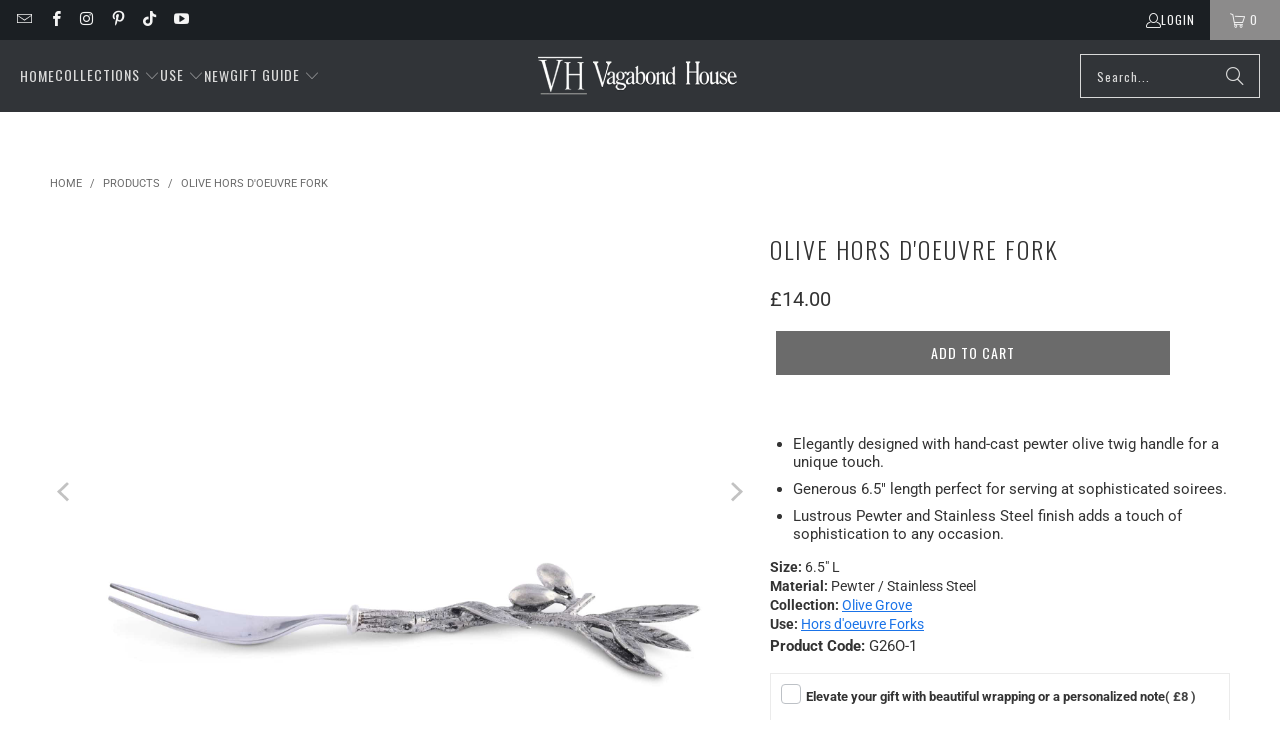

--- FILE ---
content_type: text/html; charset=utf-8
request_url: https://www.vagabondhouse.com/en-gb/products/olive-hors-d-oeuvre-fork-g26o-1
body_size: 57625
content:
<!DOCTYPE html>
<html class="no-js no-touch" lang="en">

  <head>

    <script async src="https://tag.getuntitled.ai/vagabondgroup/vagabondhouse"></script>
    
    
  <script>
    window.Store = window.Store || {};
    window.Store.id = 19946745;
  </script>
    <meta charset="utf-8">
    <meta http-equiv="cleartype" content="on">
  
   
  <meta name="robots" content="index,follow">


    <!-- Mobile Specific Metas -->
    <meta name="HandheldFriendly" content="True">
    <meta name="MobileOptimized" content="320">
    <meta name="viewport" content="width=device-width,initial-scale=1">
    <meta name="theme-color" content="#ffffff">

    
    <title>
      Perfect gift for sophisticated soirees: Arthur Court&#39;s pewter Hors d&#39;oeuvre forks | Olive Grove | Vagabond House
    </title>

    
      <meta name="description" content="Impress your guests with the Olive Grove Hors d&#39;oeuvre Forks. Perfect for sophisticated soirées and gifts for discerning entertainers."/>
    

    <link rel="preconnect" href="https://fonts.shopifycdn.com" />
    <link rel="preconnect" href="https://cdn.shopify.com" />
    <link rel="preconnect" href="https://cdn.shopifycloud.com" />

    <link rel="dns-prefetch" href="https://v.shopify.com" />
    <link rel="dns-prefetch" href="https://www.youtube.com" />
    <link rel="dns-prefetch" href="https://vimeo.com" />

    <link href="//www.vagabondhouse.com/cdn/shop/t/199/assets/jquery.min.js?v=147293088974801289311764024959" as="script" rel="preload">

    <!-- Stylesheet for Fancybox library -->
    <link rel="stylesheet" href="//www.vagabondhouse.com/cdn/shop/t/199/assets/fancybox.css?v=19278034316635137701764024959" type="text/css" media="all" defer>

    <!-- Stylesheets for Turbo -->
    <link href="//www.vagabondhouse.com/cdn/shop/t/199/assets/styles.css?v=60302745529914147451764027387" rel="stylesheet" type="text/css" media="all" />

    <!-- Icons -->
    
      <link rel="shortcut icon" type="image/x-icon" href="//www.vagabondhouse.com/cdn/shop/files/VAGABONDHOUSE-_BRANDSTYLESHEET_-_MOUNTED_Fav_32_180x180.webp?v=1738418018">
      <link rel="apple-touch-icon" href="//www.vagabondhouse.com/cdn/shop/files/VAGABONDHOUSE-_BRANDSTYLESHEET_-_MOUNTED_Fav_32_180x180.webp?v=1738418018"/>
      <link rel="apple-touch-icon" sizes="57x57" href="//www.vagabondhouse.com/cdn/shop/files/VAGABONDHOUSE-_BRANDSTYLESHEET_-_MOUNTED_Fav_32_57x57.webp?v=1738418018"/>
      <link rel="apple-touch-icon" sizes="60x60" href="//www.vagabondhouse.com/cdn/shop/files/VAGABONDHOUSE-_BRANDSTYLESHEET_-_MOUNTED_Fav_32_60x60.webp?v=1738418018"/>
      <link rel="apple-touch-icon" sizes="72x72" href="//www.vagabondhouse.com/cdn/shop/files/VAGABONDHOUSE-_BRANDSTYLESHEET_-_MOUNTED_Fav_32_72x72.webp?v=1738418018"/>
      <link rel="apple-touch-icon" sizes="76x76" href="//www.vagabondhouse.com/cdn/shop/files/VAGABONDHOUSE-_BRANDSTYLESHEET_-_MOUNTED_Fav_32_76x76.webp?v=1738418018"/>
      <link rel="apple-touch-icon" sizes="114x114" href="//www.vagabondhouse.com/cdn/shop/files/VAGABONDHOUSE-_BRANDSTYLESHEET_-_MOUNTED_Fav_32_114x114.webp?v=1738418018"/>
      <link rel="apple-touch-icon" sizes="180x180" href="//www.vagabondhouse.com/cdn/shop/files/VAGABONDHOUSE-_BRANDSTYLESHEET_-_MOUNTED_Fav_32_180x180.webp?v=1738418018"/>
      <link rel="apple-touch-icon" sizes="228x228" href="//www.vagabondhouse.com/cdn/shop/files/VAGABONDHOUSE-_BRANDSTYLESHEET_-_MOUNTED_Fav_32_228x228.webp?v=1738418018"/>
    
    <link rel="canonical" href="https://www.vagabondhouse.com/en-gb/products/olive-hors-d-oeuvre-fork-g26o-1"/>

    

    

    
      <script src="//www.vagabondhouse.com/cdn/shop/t/199/assets/currencies.js?v=1648699478663843391764024959" defer></script>
    

    
    <script>
      window.PXUTheme = window.PXUTheme || {};
      window.PXUTheme.version = '9.4.0';
      window.PXUTheme.name = 'Turbo';
    </script>
    


    
<template id="price-ui"><span class="price " data-price></span><span class="compare-at-price" data-compare-at-price></span><span class="unit-pricing" data-unit-pricing></span></template>
    <template id="price-ui-badge"><div class="price-ui-badge__sticker price-ui-badge__sticker--">
    <span class="price-ui-badge__sticker-text" data-badge></span>
  </div></template>
    
    <template id="price-ui__price"><span class="money" data-price></span></template>
    <template id="price-ui__price-range"><span class="price-min" data-price-min><span class="money" data-price></span></span> - <span class="price-max" data-price-max><span class="money" data-price></span></span></template>
    <template id="price-ui__unit-pricing"><span class="unit-quantity" data-unit-quantity></span> | <span class="unit-price" data-unit-price><span class="money" data-price></span></span> / <span class="unit-measurement" data-unit-measurement></span></template>
    <template id="price-ui-badge__percent-savings-range">Save up to <span data-price-percent></span>%</template>
    <template id="price-ui-badge__percent-savings">Save <span data-price-percent></span>%</template>
    <template id="price-ui-badge__price-savings-range">Save up to <span class="money" data-price></span></template>
    <template id="price-ui-badge__price-savings">Save <span class="money" data-price></span></template>
    <template id="price-ui-badge__on-sale">Sale</template>
    <template id="price-ui-badge__sold-out">Out-of-Stock</template>
    <template id="price-ui-badge__in-stock">In stock</template>
    


    <script>
      
window.PXUTheme = window.PXUTheme || {};


window.PXUTheme.theme_settings = {};
window.PXUTheme.currency = {};
window.PXUTheme.routes = window.PXUTheme.routes || {};


window.PXUTheme.theme_settings.display_tos_checkbox = false;
window.PXUTheme.theme_settings.go_to_checkout = true;
window.PXUTheme.theme_settings.cart_action = "reload_page";
window.PXUTheme.theme_settings.cart_shipping_calculator = false;


window.PXUTheme.theme_settings.collection_swatches = false;
window.PXUTheme.theme_settings.collection_secondary_image = false;


window.PXUTheme.currency.show_multiple_currencies = false;
window.PXUTheme.currency.shop_currency = "USD";
window.PXUTheme.currency.default_currency = "USD";
window.PXUTheme.currency.display_format = "money_format";
window.PXUTheme.currency.money_format = "£{{amount}}";
window.PXUTheme.currency.money_format_no_currency = "£{{amount}}";
window.PXUTheme.currency.money_format_currency = "£{{amount}} GBP";
window.PXUTheme.currency.native_multi_currency = true;
window.PXUTheme.currency.iso_code = "GBP";
window.PXUTheme.currency.symbol = "£";


window.PXUTheme.theme_settings.display_inventory_left = false;
window.PXUTheme.theme_settings.inventory_threshold = 10;
window.PXUTheme.theme_settings.limit_quantity = true;


window.PXUTheme.theme_settings.menu_position = null;


window.PXUTheme.theme_settings.newsletter_popup = false;
window.PXUTheme.theme_settings.newsletter_popup_days = "14";
window.PXUTheme.theme_settings.newsletter_popup_mobile = false;
window.PXUTheme.theme_settings.newsletter_popup_seconds = 0;


window.PXUTheme.theme_settings.pagination_type = "load_more";


window.PXUTheme.theme_settings.enable_shopify_collection_badges = false;
window.PXUTheme.theme_settings.quick_shop_thumbnail_position = null;
window.PXUTheme.theme_settings.product_form_style = "select";
window.PXUTheme.theme_settings.sale_banner_enabled = true;
window.PXUTheme.theme_settings.display_savings = false;
window.PXUTheme.theme_settings.display_sold_out_price = false;
window.PXUTheme.theme_settings.free_text = "Free";
window.PXUTheme.theme_settings.video_looping = null;
window.PXUTheme.theme_settings.quick_shop_style = "inline";
window.PXUTheme.theme_settings.hover_enabled = false;


window.PXUTheme.routes.cart_url = "/en-gb/cart";
window.PXUTheme.routes.cart_update_url = "/en-gb/cart/update";
window.PXUTheme.routes.root_url = "/en-gb";
window.PXUTheme.routes.search_url = "/en-gb/search";
window.PXUTheme.routes.all_products_collection_url = "/en-gb/collections/all";
window.PXUTheme.routes.product_recommendations_url = "/en-gb/recommendations/products";
window.PXUTheme.routes.predictive_search_url = "/en-gb/search/suggest";


window.PXUTheme.theme_settings.image_loading_style = "blur-up";


window.PXUTheme.theme_settings.enable_autocomplete = true;


window.PXUTheme.theme_settings.page_dots_enabled = false;
window.PXUTheme.theme_settings.slideshow_arrow_size = "light";


window.PXUTheme.theme_settings.quick_shop_enabled = true;


window.PXUTheme.translation = {};


window.PXUTheme.translation.agree_to_terms_warning = "You must agree with the terms and conditions to checkout.";
window.PXUTheme.translation.one_item_left = "item left";
window.PXUTheme.translation.items_left_text = "items left";
window.PXUTheme.translation.cart_savings_text = "Total Savings";
window.PXUTheme.translation.cart_discount_text = "Discount";
window.PXUTheme.translation.cart_subtotal_text = "Subtotal";
window.PXUTheme.translation.cart_remove_text = "Remove";
window.PXUTheme.translation.cart_free_text = "Free";


window.PXUTheme.translation.newsletter_success_text = "Thank you for joining our mailing list!";


window.PXUTheme.translation.notify_email = "Enter your email address...";
window.PXUTheme.translation.notify_email_value = "Translation missing: en.contact.fields.email";
window.PXUTheme.translation.notify_email_send = "Send";
window.PXUTheme.translation.notify_message_first = "Please notify me when ";
window.PXUTheme.translation.notify_message_last = " becomes available - ";
window.PXUTheme.translation.notify_success_text = "Thanks! We will notify you when this product becomes available!";


window.PXUTheme.translation.add_to_cart = "Add to Cart";
window.PXUTheme.translation.coming_soon_text = "Coming Soon";
window.PXUTheme.translation.sold_out_text = "Out-of-Stock";
window.PXUTheme.translation.sale_text = "Sale";
window.PXUTheme.translation.savings_text = "You Save";
window.PXUTheme.translation.from_text = "from";
window.PXUTheme.translation.new_text = "New";
window.PXUTheme.translation.pre_order_text = "Pre-Order";
window.PXUTheme.translation.unavailable_text = "Unavailable";


window.PXUTheme.translation.all_results = "View all results";
window.PXUTheme.translation.no_results = "Sorry, no results!";


window.PXUTheme.media_queries = {};
window.PXUTheme.media_queries.small = window.matchMedia( "(max-width: 480px)" );
window.PXUTheme.media_queries.medium = window.matchMedia( "(max-width: 798px)" );
window.PXUTheme.media_queries.large = window.matchMedia( "(min-width: 799px)" );
window.PXUTheme.media_queries.larger = window.matchMedia( "(min-width: 960px)" );
window.PXUTheme.media_queries.xlarge = window.matchMedia( "(min-width: 1200px)" );
window.PXUTheme.media_queries.ie10 = window.matchMedia( "all and (-ms-high-contrast: none), (-ms-high-contrast: active)" );
window.PXUTheme.media_queries.tablet = window.matchMedia( "only screen and (min-width: 799px) and (max-width: 1024px)" );
window.PXUTheme.media_queries.mobile_and_tablet = window.matchMedia( "(max-width: 1024px)" );
    </script>

    

    
      <script src="//www.vagabondhouse.com/cdn/shop/t/199/assets/instantclick.min.js?v=20092422000980684151764024959" data-no-instant defer></script>

      <script data-no-instant>
        window.addEventListener('DOMContentLoaded', function() {

          function inIframe() {
            try {
              return window.self !== window.top;
            } catch (e) {
              return true;
            }
          }

          if (!inIframe()){
            InstantClick.on('change', function() {

              $('head script[src*="shopify"]').each(function() {
                var script = document.createElement('script');
                script.type = 'text/javascript';
                script.src = $(this).attr('src');

                $('body').append(script);
              });

              $('body').removeClass('fancybox-active');
              $.fancybox.destroy();

              InstantClick.init();

            });
          }
        });
      </script>
    

    <script>
      
    </script>

    <!-- pxu-sections-js start DO NOT EDIT --><script src="//www.vagabondhouse.com/cdn/shop/t/199/assets/pxu-sections.js?v=95061568281450201171764024959" defer></script><!-- DO NOT EDIT pxu-sections-js end-->
<script>window.performance && window.performance.mark && window.performance.mark('shopify.content_for_header.start');</script><meta name="google-site-verification" content="AisB49uQgLU4gPoH3GxrtkOhFymQ6pTUIkVu1nZm8Bo">
<meta id="shopify-digital-wallet" name="shopify-digital-wallet" content="/19946745/digital_wallets/dialog">
<meta name="shopify-checkout-api-token" content="7648adc69f0b7a4f9feceb2198fd4da5">
<meta id="in-context-paypal-metadata" data-shop-id="19946745" data-venmo-supported="true" data-environment="production" data-locale="en_US" data-paypal-v4="true" data-currency="GBP">
<link rel="alternate" hreflang="x-default" href="https://www.vagabondhouse.com/products/olive-hors-d-oeuvre-fork-g26o-1">
<link rel="alternate" hreflang="en" href="https://www.vagabondhouse.com/products/olive-hors-d-oeuvre-fork-g26o-1">
<link rel="alternate" hreflang="en-CA" href="https://www.vagabondhouse.com/en-ca/products/olive-hors-d-oeuvre-fork-g26o-1">
<link rel="alternate" hreflang="en-AU" href="https://www.vagabondhouse.com/en-au/products/olive-hors-d-oeuvre-fork-g26o-1">
<link rel="alternate" hreflang="en-CH" href="https://www.vagabondhouse.com/en-ch/products/olive-hors-d-oeuvre-fork-g26o-1">
<link rel="alternate" hreflang="en-GB" href="https://www.vagabondhouse.com/en-gb/products/olive-hors-d-oeuvre-fork-g26o-1">
<link rel="alternate" hreflang="en-TH" href="https://www.vagabondhouse.com/en-th/products/olive-hors-d-oeuvre-fork-g26o-1">
<link rel="alternate" type="application/json+oembed" href="https://www.vagabondhouse.com/en-gb/products/olive-hors-d-oeuvre-fork-g26o-1.oembed">
<script async="async" src="/checkouts/internal/preloads.js?locale=en-GB"></script>
<link rel="preconnect" href="https://shop.app" crossorigin="anonymous">
<script async="async" src="https://shop.app/checkouts/internal/preloads.js?locale=en-GB&shop_id=19946745" crossorigin="anonymous"></script>
<script id="apple-pay-shop-capabilities" type="application/json">{"shopId":19946745,"countryCode":"US","currencyCode":"GBP","merchantCapabilities":["supports3DS"],"merchantId":"gid:\/\/shopify\/Shop\/19946745","merchantName":"Vagabond House","requiredBillingContactFields":["postalAddress","email"],"requiredShippingContactFields":["postalAddress","email"],"shippingType":"shipping","supportedNetworks":["visa","masterCard","amex","discover","elo","jcb"],"total":{"type":"pending","label":"Vagabond House","amount":"1.00"},"shopifyPaymentsEnabled":true,"supportsSubscriptions":true}</script>
<script id="shopify-features" type="application/json">{"accessToken":"7648adc69f0b7a4f9feceb2198fd4da5","betas":["rich-media-storefront-analytics"],"domain":"www.vagabondhouse.com","predictiveSearch":true,"shopId":19946745,"locale":"en"}</script>
<script>var Shopify = Shopify || {};
Shopify.shop = "vagabond-house.myshopify.com";
Shopify.locale = "en";
Shopify.currency = {"active":"GBP","rate":"0.7665179184"};
Shopify.country = "GB";
Shopify.theme = {"name":"Turbo-9_ValentinesDay_Jan2026_NoFav","id":138438836272,"schema_name":"Turbo","schema_version":"9.4.0","theme_store_id":null,"role":"main"};
Shopify.theme.handle = "null";
Shopify.theme.style = {"id":null,"handle":null};
Shopify.cdnHost = "www.vagabondhouse.com/cdn";
Shopify.routes = Shopify.routes || {};
Shopify.routes.root = "/en-gb/";</script>
<script type="module">!function(o){(o.Shopify=o.Shopify||{}).modules=!0}(window);</script>
<script>!function(o){function n(){var o=[];function n(){o.push(Array.prototype.slice.apply(arguments))}return n.q=o,n}var t=o.Shopify=o.Shopify||{};t.loadFeatures=n(),t.autoloadFeatures=n()}(window);</script>
<script>
  window.ShopifyPay = window.ShopifyPay || {};
  window.ShopifyPay.apiHost = "shop.app\/pay";
  window.ShopifyPay.redirectState = null;
</script>
<script id="shop-js-analytics" type="application/json">{"pageType":"product"}</script>
<script defer="defer" async type="module" src="//www.vagabondhouse.com/cdn/shopifycloud/shop-js/modules/v2/client.init-shop-cart-sync_C5BV16lS.en.esm.js"></script>
<script defer="defer" async type="module" src="//www.vagabondhouse.com/cdn/shopifycloud/shop-js/modules/v2/chunk.common_CygWptCX.esm.js"></script>
<script type="module">
  await import("//www.vagabondhouse.com/cdn/shopifycloud/shop-js/modules/v2/client.init-shop-cart-sync_C5BV16lS.en.esm.js");
await import("//www.vagabondhouse.com/cdn/shopifycloud/shop-js/modules/v2/chunk.common_CygWptCX.esm.js");

  window.Shopify.SignInWithShop?.initShopCartSync?.({"fedCMEnabled":true,"windoidEnabled":true});

</script>
<script>
  window.Shopify = window.Shopify || {};
  if (!window.Shopify.featureAssets) window.Shopify.featureAssets = {};
  window.Shopify.featureAssets['shop-js'] = {"shop-cart-sync":["modules/v2/client.shop-cart-sync_ZFArdW7E.en.esm.js","modules/v2/chunk.common_CygWptCX.esm.js"],"init-fed-cm":["modules/v2/client.init-fed-cm_CmiC4vf6.en.esm.js","modules/v2/chunk.common_CygWptCX.esm.js"],"shop-button":["modules/v2/client.shop-button_tlx5R9nI.en.esm.js","modules/v2/chunk.common_CygWptCX.esm.js"],"shop-cash-offers":["modules/v2/client.shop-cash-offers_DOA2yAJr.en.esm.js","modules/v2/chunk.common_CygWptCX.esm.js","modules/v2/chunk.modal_D71HUcav.esm.js"],"init-windoid":["modules/v2/client.init-windoid_sURxWdc1.en.esm.js","modules/v2/chunk.common_CygWptCX.esm.js"],"shop-toast-manager":["modules/v2/client.shop-toast-manager_ClPi3nE9.en.esm.js","modules/v2/chunk.common_CygWptCX.esm.js"],"init-shop-email-lookup-coordinator":["modules/v2/client.init-shop-email-lookup-coordinator_B8hsDcYM.en.esm.js","modules/v2/chunk.common_CygWptCX.esm.js"],"init-shop-cart-sync":["modules/v2/client.init-shop-cart-sync_C5BV16lS.en.esm.js","modules/v2/chunk.common_CygWptCX.esm.js"],"avatar":["modules/v2/client.avatar_BTnouDA3.en.esm.js"],"pay-button":["modules/v2/client.pay-button_FdsNuTd3.en.esm.js","modules/v2/chunk.common_CygWptCX.esm.js"],"init-customer-accounts":["modules/v2/client.init-customer-accounts_DxDtT_ad.en.esm.js","modules/v2/client.shop-login-button_C5VAVYt1.en.esm.js","modules/v2/chunk.common_CygWptCX.esm.js","modules/v2/chunk.modal_D71HUcav.esm.js"],"init-shop-for-new-customer-accounts":["modules/v2/client.init-shop-for-new-customer-accounts_ChsxoAhi.en.esm.js","modules/v2/client.shop-login-button_C5VAVYt1.en.esm.js","modules/v2/chunk.common_CygWptCX.esm.js","modules/v2/chunk.modal_D71HUcav.esm.js"],"shop-login-button":["modules/v2/client.shop-login-button_C5VAVYt1.en.esm.js","modules/v2/chunk.common_CygWptCX.esm.js","modules/v2/chunk.modal_D71HUcav.esm.js"],"init-customer-accounts-sign-up":["modules/v2/client.init-customer-accounts-sign-up_CPSyQ0Tj.en.esm.js","modules/v2/client.shop-login-button_C5VAVYt1.en.esm.js","modules/v2/chunk.common_CygWptCX.esm.js","modules/v2/chunk.modal_D71HUcav.esm.js"],"shop-follow-button":["modules/v2/client.shop-follow-button_Cva4Ekp9.en.esm.js","modules/v2/chunk.common_CygWptCX.esm.js","modules/v2/chunk.modal_D71HUcav.esm.js"],"checkout-modal":["modules/v2/client.checkout-modal_BPM8l0SH.en.esm.js","modules/v2/chunk.common_CygWptCX.esm.js","modules/v2/chunk.modal_D71HUcav.esm.js"],"lead-capture":["modules/v2/client.lead-capture_Bi8yE_yS.en.esm.js","modules/v2/chunk.common_CygWptCX.esm.js","modules/v2/chunk.modal_D71HUcav.esm.js"],"shop-login":["modules/v2/client.shop-login_D6lNrXab.en.esm.js","modules/v2/chunk.common_CygWptCX.esm.js","modules/v2/chunk.modal_D71HUcav.esm.js"],"payment-terms":["modules/v2/client.payment-terms_CZxnsJam.en.esm.js","modules/v2/chunk.common_CygWptCX.esm.js","modules/v2/chunk.modal_D71HUcav.esm.js"]};
</script>
<script>(function() {
  var isLoaded = false;
  function asyncLoad() {
    if (isLoaded) return;
    isLoaded = true;
    var urls = ["https:\/\/cdn1.stamped.io\/files\/widget.min.js?shop=vagabond-house.myshopify.com","https:\/\/scripttags.jst.ai\/shopify_justuno_19946745_2fec1750-0a5d-11eb-b89e-c9718a0effb3.js?shop=vagabond-house.myshopify.com","\/\/cdn.shopify.com\/proxy\/3183f397bd9f5b3856a41784526512fdfa15244ba562b7b3369663ea990239b4\/bingshoppingtool-t2app-prod.trafficmanager.net\/uet\/tracking_script?shop=vagabond-house.myshopify.com\u0026sp-cache-control=cHVibGljLCBtYXgtYWdlPTkwMA","https:\/\/searchanise-ef84.kxcdn.com\/widgets\/shopify\/init.js?a=2B4z7Q6u6b\u0026shop=vagabond-house.myshopify.com"];
    for (var i = 0; i < urls.length; i++) {
      var s = document.createElement('script');
      s.type = 'text/javascript';
      s.async = true;
      s.src = urls[i];
      var x = document.getElementsByTagName('script')[0];
      x.parentNode.insertBefore(s, x);
    }
  };
  if(window.attachEvent) {
    window.attachEvent('onload', asyncLoad);
  } else {
    window.addEventListener('load', asyncLoad, false);
  }
})();</script>
<script id="__st">var __st={"a":19946745,"offset":-28800,"reqid":"92f25bd1-c946-43cf-8622-9143b72cde9a-1768727119","pageurl":"www.vagabondhouse.com\/en-gb\/products\/olive-hors-d-oeuvre-fork-g26o-1","u":"3d691ae5e272","p":"product","rtyp":"product","rid":8191827589};</script>
<script>window.ShopifyPaypalV4VisibilityTracking = true;</script>
<script id="captcha-bootstrap">!function(){'use strict';const t='contact',e='account',n='new_comment',o=[[t,t],['blogs',n],['comments',n],[t,'customer']],c=[[e,'customer_login'],[e,'guest_login'],[e,'recover_customer_password'],[e,'create_customer']],r=t=>t.map((([t,e])=>`form[action*='/${t}']:not([data-nocaptcha='true']) input[name='form_type'][value='${e}']`)).join(','),a=t=>()=>t?[...document.querySelectorAll(t)].map((t=>t.form)):[];function s(){const t=[...o],e=r(t);return a(e)}const i='password',u='form_key',d=['recaptcha-v3-token','g-recaptcha-response','h-captcha-response',i],f=()=>{try{return window.sessionStorage}catch{return}},m='__shopify_v',_=t=>t.elements[u];function p(t,e,n=!1){try{const o=window.sessionStorage,c=JSON.parse(o.getItem(e)),{data:r}=function(t){const{data:e,action:n}=t;return t[m]||n?{data:e,action:n}:{data:t,action:n}}(c);for(const[e,n]of Object.entries(r))t.elements[e]&&(t.elements[e].value=n);n&&o.removeItem(e)}catch(o){console.error('form repopulation failed',{error:o})}}const l='form_type',E='cptcha';function T(t){t.dataset[E]=!0}const w=window,h=w.document,L='Shopify',v='ce_forms',y='captcha';let A=!1;((t,e)=>{const n=(g='f06e6c50-85a8-45c8-87d0-21a2b65856fe',I='https://cdn.shopify.com/shopifycloud/storefront-forms-hcaptcha/ce_storefront_forms_captcha_hcaptcha.v1.5.2.iife.js',D={infoText:'Protected by hCaptcha',privacyText:'Privacy',termsText:'Terms'},(t,e,n)=>{const o=w[L][v],c=o.bindForm;if(c)return c(t,g,e,D).then(n);var r;o.q.push([[t,g,e,D],n]),r=I,A||(h.body.append(Object.assign(h.createElement('script'),{id:'captcha-provider',async:!0,src:r})),A=!0)});var g,I,D;w[L]=w[L]||{},w[L][v]=w[L][v]||{},w[L][v].q=[],w[L][y]=w[L][y]||{},w[L][y].protect=function(t,e){n(t,void 0,e),T(t)},Object.freeze(w[L][y]),function(t,e,n,w,h,L){const[v,y,A,g]=function(t,e,n){const i=e?o:[],u=t?c:[],d=[...i,...u],f=r(d),m=r(i),_=r(d.filter((([t,e])=>n.includes(e))));return[a(f),a(m),a(_),s()]}(w,h,L),I=t=>{const e=t.target;return e instanceof HTMLFormElement?e:e&&e.form},D=t=>v().includes(t);t.addEventListener('submit',(t=>{const e=I(t);if(!e)return;const n=D(e)&&!e.dataset.hcaptchaBound&&!e.dataset.recaptchaBound,o=_(e),c=g().includes(e)&&(!o||!o.value);(n||c)&&t.preventDefault(),c&&!n&&(function(t){try{if(!f())return;!function(t){const e=f();if(!e)return;const n=_(t);if(!n)return;const o=n.value;o&&e.removeItem(o)}(t);const e=Array.from(Array(32),(()=>Math.random().toString(36)[2])).join('');!function(t,e){_(t)||t.append(Object.assign(document.createElement('input'),{type:'hidden',name:u})),t.elements[u].value=e}(t,e),function(t,e){const n=f();if(!n)return;const o=[...t.querySelectorAll(`input[type='${i}']`)].map((({name:t})=>t)),c=[...d,...o],r={};for(const[a,s]of new FormData(t).entries())c.includes(a)||(r[a]=s);n.setItem(e,JSON.stringify({[m]:1,action:t.action,data:r}))}(t,e)}catch(e){console.error('failed to persist form',e)}}(e),e.submit())}));const S=(t,e)=>{t&&!t.dataset[E]&&(n(t,e.some((e=>e===t))),T(t))};for(const o of['focusin','change'])t.addEventListener(o,(t=>{const e=I(t);D(e)&&S(e,y())}));const B=e.get('form_key'),M=e.get(l),P=B&&M;t.addEventListener('DOMContentLoaded',(()=>{const t=y();if(P)for(const e of t)e.elements[l].value===M&&p(e,B);[...new Set([...A(),...v().filter((t=>'true'===t.dataset.shopifyCaptcha))])].forEach((e=>S(e,t)))}))}(h,new URLSearchParams(w.location.search),n,t,e,['guest_login'])})(!0,!0)}();</script>
<script integrity="sha256-4kQ18oKyAcykRKYeNunJcIwy7WH5gtpwJnB7kiuLZ1E=" data-source-attribution="shopify.loadfeatures" defer="defer" src="//www.vagabondhouse.com/cdn/shopifycloud/storefront/assets/storefront/load_feature-a0a9edcb.js" crossorigin="anonymous"></script>
<script crossorigin="anonymous" defer="defer" src="//www.vagabondhouse.com/cdn/shopifycloud/storefront/assets/shopify_pay/storefront-65b4c6d7.js?v=20250812"></script>
<script data-source-attribution="shopify.dynamic_checkout.dynamic.init">var Shopify=Shopify||{};Shopify.PaymentButton=Shopify.PaymentButton||{isStorefrontPortableWallets:!0,init:function(){window.Shopify.PaymentButton.init=function(){};var t=document.createElement("script");t.src="https://www.vagabondhouse.com/cdn/shopifycloud/portable-wallets/latest/portable-wallets.en.js",t.type="module",document.head.appendChild(t)}};
</script>
<script data-source-attribution="shopify.dynamic_checkout.buyer_consent">
  function portableWalletsHideBuyerConsent(e){var t=document.getElementById("shopify-buyer-consent"),n=document.getElementById("shopify-subscription-policy-button");t&&n&&(t.classList.add("hidden"),t.setAttribute("aria-hidden","true"),n.removeEventListener("click",e))}function portableWalletsShowBuyerConsent(e){var t=document.getElementById("shopify-buyer-consent"),n=document.getElementById("shopify-subscription-policy-button");t&&n&&(t.classList.remove("hidden"),t.removeAttribute("aria-hidden"),n.addEventListener("click",e))}window.Shopify?.PaymentButton&&(window.Shopify.PaymentButton.hideBuyerConsent=portableWalletsHideBuyerConsent,window.Shopify.PaymentButton.showBuyerConsent=portableWalletsShowBuyerConsent);
</script>
<script data-source-attribution="shopify.dynamic_checkout.cart.bootstrap">document.addEventListener("DOMContentLoaded",(function(){function t(){return document.querySelector("shopify-accelerated-checkout-cart, shopify-accelerated-checkout")}if(t())Shopify.PaymentButton.init();else{new MutationObserver((function(e,n){t()&&(Shopify.PaymentButton.init(),n.disconnect())})).observe(document.body,{childList:!0,subtree:!0})}}));
</script>
<link id="shopify-accelerated-checkout-styles" rel="stylesheet" media="screen" href="https://www.vagabondhouse.com/cdn/shopifycloud/portable-wallets/latest/accelerated-checkout-backwards-compat.css" crossorigin="anonymous">
<style id="shopify-accelerated-checkout-cart">
        #shopify-buyer-consent {
  margin-top: 1em;
  display: inline-block;
  width: 100%;
}

#shopify-buyer-consent.hidden {
  display: none;
}

#shopify-subscription-policy-button {
  background: none;
  border: none;
  padding: 0;
  text-decoration: underline;
  font-size: inherit;
  cursor: pointer;
}

#shopify-subscription-policy-button::before {
  box-shadow: none;
}

      </style>

<script>window.performance && window.performance.mark && window.performance.mark('shopify.content_for_header.end');</script>

    

<meta name="author" content="Vagabond House">
<meta property="og:url" content="https://www.vagabondhouse.com/en-gb/products/olive-hors-d-oeuvre-fork-g26o-1">
<meta property="og:site_name" content="Vagabond House">




  <meta property="og:type" content="product">
  <meta property="og:title" content="Olive Hors d&#39;oeuvre Fork">
  
    
      <meta property="og:image" content="https://www.vagabondhouse.com/cdn/shop/products/vagabond-house-olive-grove-olive-hors-d-oeuvre-fork-g26o-1-31279203909680_600x.jpg?v=1678056753">
      <meta property="og:image:secure_url" content="https://www.vagabondhouse.com/cdn/shop/products/vagabond-house-olive-grove-olive-hors-d-oeuvre-fork-g26o-1-31279203909680_600x.jpg?v=1678056753">
      
      <meta property="og:image:width" content="2000">
      <meta property="og:image:height" content="2000">
    
      <meta property="og:image" content="https://www.vagabondhouse.com/cdn/shop/products/vagabond-house-olive-grove-olive-hors-d-oeuvre-fork-g26o-1-31279203942448_600x.jpg?v=1678074045">
      <meta property="og:image:secure_url" content="https://www.vagabondhouse.com/cdn/shop/products/vagabond-house-olive-grove-olive-hors-d-oeuvre-fork-g26o-1-31279203942448_600x.jpg?v=1678074045">
      
      <meta property="og:image:width" content="2000">
      <meta property="og:image:height" content="1600">
    
      <meta property="og:image" content="https://www.vagabondhouse.com/cdn/shop/products/vagabond-house-olive-grove-olive-hors-d-oeuvre-fork-g26o-1-31279203975216_600x.jpg?v=1678073885">
      <meta property="og:image:secure_url" content="https://www.vagabondhouse.com/cdn/shop/products/vagabond-house-olive-grove-olive-hors-d-oeuvre-fork-g26o-1-31279203975216_600x.jpg?v=1678073885">
      
      <meta property="og:image:width" content="2000">
      <meta property="og:image:height" content="1600">
    
  
  <meta property="product:price:amount" content="14.00">
  <meta property="product:price:currency" content="USD">



  <meta property="og:description" content="Impress your guests with the Olive Grove Hors d&#39;oeuvre Forks. Perfect for sophisticated soirées and gifts for discerning entertainers.">




<meta name="twitter:card" content="summary">

  <meta name="twitter:title" content="Olive Hors d&#39;oeuvre Fork">
  <meta name="twitter:description" content="Designed with intangible luxury in mind, the Olive Grove Hors d’oeuvre Forks from Vagabond House are the perfect accompaniment to any discerning entertainer&#39;s toolkit. Intricately finished with a hand-cast pewter olive twig handle and stainless steel picks, these forks boast a tailored elegance. Their generous 6.5 inches make these hors d&#39;oeuvre forks the perfect size for sophisticated soirées where style and substance go hand in hand.">
  <meta name="twitter:image" content="https://www.vagabondhouse.com/cdn/shop/products/vagabond-house-olive-grove-olive-hors-d-oeuvre-fork-g26o-1-31279203909680_240x.jpg?v=1678056753">
  <meta name="twitter:image:width" content="240">
  <meta name="twitter:image:height" content="240">
  <meta name="twitter:image:alt" content="Vagabond House Olive Grove Olive Hors d&#39;oeuvre Fork">



    
    
  <!-- pxu-sections-css start DO NOT EDIT --><link href="//www.vagabondhouse.com/cdn/shop/t/199/assets/pxu-sections.css?v=21814317900773443051764024959" rel="stylesheet" type="text/css" media="all" /><!-- DO NOT EDIT pxu-sections-css end-->
<!-- BEGIN app block: shopify://apps/klaviyo-email-marketing-sms/blocks/klaviyo-onsite-embed/2632fe16-c075-4321-a88b-50b567f42507 -->












  <script async src="https://static.klaviyo.com/onsite/js/Qr3fLA/klaviyo.js?company_id=Qr3fLA"></script>
  <script>!function(){if(!window.klaviyo){window._klOnsite=window._klOnsite||[];try{window.klaviyo=new Proxy({},{get:function(n,i){return"push"===i?function(){var n;(n=window._klOnsite).push.apply(n,arguments)}:function(){for(var n=arguments.length,o=new Array(n),w=0;w<n;w++)o[w]=arguments[w];var t="function"==typeof o[o.length-1]?o.pop():void 0,e=new Promise((function(n){window._klOnsite.push([i].concat(o,[function(i){t&&t(i),n(i)}]))}));return e}}})}catch(n){window.klaviyo=window.klaviyo||[],window.klaviyo.push=function(){var n;(n=window._klOnsite).push.apply(n,arguments)}}}}();</script>

  
    <script id="viewed_product">
      if (item == null) {
        var _learnq = _learnq || [];

        var MetafieldReviews = null
        var MetafieldYotpoRating = null
        var MetafieldYotpoCount = null
        var MetafieldLooxRating = null
        var MetafieldLooxCount = null
        var okendoProduct = null
        var okendoProductReviewCount = null
        var okendoProductReviewAverageValue = null
        try {
          // The following fields are used for Customer Hub recently viewed in order to add reviews.
          // This information is not part of __kla_viewed. Instead, it is part of __kla_viewed_reviewed_items
          MetafieldReviews = {"rating":{"scale_min":"1.0","scale_max":"5.0","value":"5.0"},"rating_count":1};
          MetafieldYotpoRating = null
          MetafieldYotpoCount = null
          MetafieldLooxRating = null
          MetafieldLooxCount = null

          okendoProduct = null
          // If the okendo metafield is not legacy, it will error, which then requires the new json formatted data
          if (okendoProduct && 'error' in okendoProduct) {
            okendoProduct = null
          }
          okendoProductReviewCount = okendoProduct ? okendoProduct.reviewCount : null
          okendoProductReviewAverageValue = okendoProduct ? okendoProduct.reviewAverageValue : null
        } catch (error) {
          console.error('Error in Klaviyo onsite reviews tracking:', error);
        }

        var item = {
          Name: "Olive Hors d'oeuvre Fork",
          ProductID: 8191827589,
          Categories: ["4th of July Entertaining","Alfresco Dining","BBQ Essentials","Breakfast in Bed","Cheese Sets","Cutlery and Flatware","Engagement Gifts","Gifts for the Best Friend","Hors d'oeuvre Forks","Mother's Day Gift Ideas","New Year's Entertaining Essentials","Olive Grove","Spring Collection","Wedding Gifts"],
          ImageURL: "https://www.vagabondhouse.com/cdn/shop/products/vagabond-house-olive-grove-olive-hors-d-oeuvre-fork-g26o-1-31279203909680_grande.jpg?v=1678056753",
          URL: "https://www.vagabondhouse.com/en-gb/products/olive-hors-d-oeuvre-fork-g26o-1",
          Brand: "Vagabond House",
          Price: "£14.00",
          Value: "14.00",
          CompareAtPrice: "£0.00"
        };
        _learnq.push(['track', 'Viewed Product', item]);
        _learnq.push(['trackViewedItem', {
          Title: item.Name,
          ItemId: item.ProductID,
          Categories: item.Categories,
          ImageUrl: item.ImageURL,
          Url: item.URL,
          Metadata: {
            Brand: item.Brand,
            Price: item.Price,
            Value: item.Value,
            CompareAtPrice: item.CompareAtPrice
          },
          metafields:{
            reviews: MetafieldReviews,
            yotpo:{
              rating: MetafieldYotpoRating,
              count: MetafieldYotpoCount,
            },
            loox:{
              rating: MetafieldLooxRating,
              count: MetafieldLooxCount,
            },
            okendo: {
              rating: okendoProductReviewAverageValue,
              count: okendoProductReviewCount,
            }
          }
        }]);
      }
    </script>
  




  <script>
    window.klaviyoReviewsProductDesignMode = false
  </script>



  <!-- BEGIN app snippet: customer-hub-data --><script>
  if (!window.customerHub) {
    window.customerHub = {};
  }
  window.customerHub.storefrontRoutes = {
    login: "https://www.vagabondhouse.com/customer_authentication/redirect?locale=en&region_country=GB?return_url=%2F%23k-hub",
    register: "https://account.vagabondhouse.com?locale=en?return_url=%2F%23k-hub",
    logout: "/en-gb/account/logout",
    profile: "/en-gb/account",
    addresses: "/en-gb/account/addresses",
  };
  
  window.customerHub.userId = null;
  
  window.customerHub.storeDomain = "vagabond-house.myshopify.com";

  
    window.customerHub.activeProduct = {
      name: "Olive Hors d'oeuvre Fork",
      category: null,
      imageUrl: "https://www.vagabondhouse.com/cdn/shop/products/vagabond-house-olive-grove-olive-hors-d-oeuvre-fork-g26o-1-31279203909680_grande.jpg?v=1678056753",
      id: "8191827589",
      link: "https://www.vagabondhouse.com/en-gb/products/olive-hors-d-oeuvre-fork-g26o-1",
      variants: [
        
          {
            id: "32036104645",
            
            imageUrl: null,
            
            price: "1400",
            currency: "USD",
            availableForSale: true,
            title: "Default Title",
          },
        
      ],
    };
    window.customerHub.activeProduct.variants.forEach((variant) => {
        
        variant.price = `${variant.price.slice(0, -2)}.${variant.price.slice(-2)}`;
    });
  

  
    window.customerHub.storeLocale = {
        currentLanguage: 'en',
        currentCountry: 'GB',
        availableLanguages: [
          
            {
              iso_code: 'en',
              endonym_name: 'English'
            }
          
        ],
        availableCountries: [
          
            {
              iso_code: 'AL',
              name: 'Albania',
              currency_code: 'ALL'
            },
          
            {
              iso_code: 'DZ',
              name: 'Algeria',
              currency_code: 'DZD'
            },
          
            {
              iso_code: 'AD',
              name: 'Andorra',
              currency_code: 'EUR'
            },
          
            {
              iso_code: 'AO',
              name: 'Angola',
              currency_code: 'USD'
            },
          
            {
              iso_code: 'AI',
              name: 'Anguilla',
              currency_code: 'XCD'
            },
          
            {
              iso_code: 'AG',
              name: 'Antigua &amp; Barbuda',
              currency_code: 'XCD'
            },
          
            {
              iso_code: 'AR',
              name: 'Argentina',
              currency_code: 'USD'
            },
          
            {
              iso_code: 'AM',
              name: 'Armenia',
              currency_code: 'AMD'
            },
          
            {
              iso_code: 'AW',
              name: 'Aruba',
              currency_code: 'AWG'
            },
          
            {
              iso_code: 'AU',
              name: 'Australia',
              currency_code: 'AUD'
            },
          
            {
              iso_code: 'AT',
              name: 'Austria',
              currency_code: 'EUR'
            },
          
            {
              iso_code: 'AZ',
              name: 'Azerbaijan',
              currency_code: 'AZN'
            },
          
            {
              iso_code: 'BS',
              name: 'Bahamas',
              currency_code: 'BSD'
            },
          
            {
              iso_code: 'BH',
              name: 'Bahrain',
              currency_code: 'USD'
            },
          
            {
              iso_code: 'BD',
              name: 'Bangladesh',
              currency_code: 'BDT'
            },
          
            {
              iso_code: 'BB',
              name: 'Barbados',
              currency_code: 'BBD'
            },
          
            {
              iso_code: 'BE',
              name: 'Belgium',
              currency_code: 'EUR'
            },
          
            {
              iso_code: 'BZ',
              name: 'Belize',
              currency_code: 'BZD'
            },
          
            {
              iso_code: 'BJ',
              name: 'Benin',
              currency_code: 'XOF'
            },
          
            {
              iso_code: 'BM',
              name: 'Bermuda',
              currency_code: 'USD'
            },
          
            {
              iso_code: 'BO',
              name: 'Bolivia',
              currency_code: 'BOB'
            },
          
            {
              iso_code: 'BA',
              name: 'Bosnia &amp; Herzegovina',
              currency_code: 'BAM'
            },
          
            {
              iso_code: 'BW',
              name: 'Botswana',
              currency_code: 'BWP'
            },
          
            {
              iso_code: 'BR',
              name: 'Brazil',
              currency_code: 'USD'
            },
          
            {
              iso_code: 'VG',
              name: 'British Virgin Islands',
              currency_code: 'USD'
            },
          
            {
              iso_code: 'BN',
              name: 'Brunei',
              currency_code: 'BND'
            },
          
            {
              iso_code: 'BG',
              name: 'Bulgaria',
              currency_code: 'EUR'
            },
          
            {
              iso_code: 'BF',
              name: 'Burkina Faso',
              currency_code: 'XOF'
            },
          
            {
              iso_code: 'BI',
              name: 'Burundi',
              currency_code: 'USD'
            },
          
            {
              iso_code: 'KH',
              name: 'Cambodia',
              currency_code: 'KHR'
            },
          
            {
              iso_code: 'CM',
              name: 'Cameroon',
              currency_code: 'XAF'
            },
          
            {
              iso_code: 'CA',
              name: 'Canada',
              currency_code: 'CAD'
            },
          
            {
              iso_code: 'CV',
              name: 'Cape Verde',
              currency_code: 'CVE'
            },
          
            {
              iso_code: 'BQ',
              name: 'Caribbean Netherlands',
              currency_code: 'USD'
            },
          
            {
              iso_code: 'KY',
              name: 'Cayman Islands',
              currency_code: 'KYD'
            },
          
            {
              iso_code: 'TD',
              name: 'Chad',
              currency_code: 'XAF'
            },
          
            {
              iso_code: 'CL',
              name: 'Chile',
              currency_code: 'USD'
            },
          
            {
              iso_code: 'CN',
              name: 'China',
              currency_code: 'CNY'
            },
          
            {
              iso_code: 'CO',
              name: 'Colombia',
              currency_code: 'USD'
            },
          
            {
              iso_code: 'KM',
              name: 'Comoros',
              currency_code: 'KMF'
            },
          
            {
              iso_code: 'CK',
              name: 'Cook Islands',
              currency_code: 'NZD'
            },
          
            {
              iso_code: 'CR',
              name: 'Costa Rica',
              currency_code: 'CRC'
            },
          
            {
              iso_code: 'HR',
              name: 'Croatia',
              currency_code: 'EUR'
            },
          
            {
              iso_code: 'CW',
              name: 'Curaçao',
              currency_code: 'ANG'
            },
          
            {
              iso_code: 'CY',
              name: 'Cyprus',
              currency_code: 'EUR'
            },
          
            {
              iso_code: 'CZ',
              name: 'Czechia',
              currency_code: 'CZK'
            },
          
            {
              iso_code: 'DK',
              name: 'Denmark',
              currency_code: 'DKK'
            },
          
            {
              iso_code: 'DJ',
              name: 'Djibouti',
              currency_code: 'DJF'
            },
          
            {
              iso_code: 'DM',
              name: 'Dominica',
              currency_code: 'XCD'
            },
          
            {
              iso_code: 'DO',
              name: 'Dominican Republic',
              currency_code: 'DOP'
            },
          
            {
              iso_code: 'EC',
              name: 'Ecuador',
              currency_code: 'USD'
            },
          
            {
              iso_code: 'EG',
              name: 'Egypt',
              currency_code: 'EGP'
            },
          
            {
              iso_code: 'SV',
              name: 'El Salvador',
              currency_code: 'USD'
            },
          
            {
              iso_code: 'GQ',
              name: 'Equatorial Guinea',
              currency_code: 'XAF'
            },
          
            {
              iso_code: 'EE',
              name: 'Estonia',
              currency_code: 'EUR'
            },
          
            {
              iso_code: 'SZ',
              name: 'Eswatini',
              currency_code: 'USD'
            },
          
            {
              iso_code: 'ET',
              name: 'Ethiopia',
              currency_code: 'ETB'
            },
          
            {
              iso_code: 'FK',
              name: 'Falkland Islands',
              currency_code: 'FKP'
            },
          
            {
              iso_code: 'FO',
              name: 'Faroe Islands',
              currency_code: 'DKK'
            },
          
            {
              iso_code: 'FJ',
              name: 'Fiji',
              currency_code: 'FJD'
            },
          
            {
              iso_code: 'FI',
              name: 'Finland',
              currency_code: 'EUR'
            },
          
            {
              iso_code: 'FR',
              name: 'France',
              currency_code: 'EUR'
            },
          
            {
              iso_code: 'GF',
              name: 'French Guiana',
              currency_code: 'EUR'
            },
          
            {
              iso_code: 'PF',
              name: 'French Polynesia',
              currency_code: 'XPF'
            },
          
            {
              iso_code: 'GA',
              name: 'Gabon',
              currency_code: 'XOF'
            },
          
            {
              iso_code: 'GM',
              name: 'Gambia',
              currency_code: 'GMD'
            },
          
            {
              iso_code: 'GE',
              name: 'Georgia',
              currency_code: 'USD'
            },
          
            {
              iso_code: 'DE',
              name: 'Germany',
              currency_code: 'EUR'
            },
          
            {
              iso_code: 'GH',
              name: 'Ghana',
              currency_code: 'USD'
            },
          
            {
              iso_code: 'GI',
              name: 'Gibraltar',
              currency_code: 'GBP'
            },
          
            {
              iso_code: 'GR',
              name: 'Greece',
              currency_code: 'EUR'
            },
          
            {
              iso_code: 'GL',
              name: 'Greenland',
              currency_code: 'DKK'
            },
          
            {
              iso_code: 'GD',
              name: 'Grenada',
              currency_code: 'XCD'
            },
          
            {
              iso_code: 'GP',
              name: 'Guadeloupe',
              currency_code: 'EUR'
            },
          
            {
              iso_code: 'GT',
              name: 'Guatemala',
              currency_code: 'GTQ'
            },
          
            {
              iso_code: 'GG',
              name: 'Guernsey',
              currency_code: 'GBP'
            },
          
            {
              iso_code: 'GN',
              name: 'Guinea',
              currency_code: 'GNF'
            },
          
            {
              iso_code: 'GW',
              name: 'Guinea-Bissau',
              currency_code: 'XOF'
            },
          
            {
              iso_code: 'GY',
              name: 'Guyana',
              currency_code: 'GYD'
            },
          
            {
              iso_code: 'HT',
              name: 'Haiti',
              currency_code: 'USD'
            },
          
            {
              iso_code: 'HN',
              name: 'Honduras',
              currency_code: 'HNL'
            },
          
            {
              iso_code: 'HK',
              name: 'Hong Kong SAR',
              currency_code: 'HKD'
            },
          
            {
              iso_code: 'HU',
              name: 'Hungary',
              currency_code: 'HUF'
            },
          
            {
              iso_code: 'IS',
              name: 'Iceland',
              currency_code: 'ISK'
            },
          
            {
              iso_code: 'IN',
              name: 'India',
              currency_code: 'INR'
            },
          
            {
              iso_code: 'ID',
              name: 'Indonesia',
              currency_code: 'IDR'
            },
          
            {
              iso_code: 'IE',
              name: 'Ireland',
              currency_code: 'EUR'
            },
          
            {
              iso_code: 'IL',
              name: 'Israel',
              currency_code: 'ILS'
            },
          
            {
              iso_code: 'IT',
              name: 'Italy',
              currency_code: 'EUR'
            },
          
            {
              iso_code: 'JM',
              name: 'Jamaica',
              currency_code: 'JMD'
            },
          
            {
              iso_code: 'JP',
              name: 'Japan',
              currency_code: 'JPY'
            },
          
            {
              iso_code: 'JE',
              name: 'Jersey',
              currency_code: 'USD'
            },
          
            {
              iso_code: 'JO',
              name: 'Jordan',
              currency_code: 'USD'
            },
          
            {
              iso_code: 'KZ',
              name: 'Kazakhstan',
              currency_code: 'KZT'
            },
          
            {
              iso_code: 'KE',
              name: 'Kenya',
              currency_code: 'KES'
            },
          
            {
              iso_code: 'KI',
              name: 'Kiribati',
              currency_code: 'USD'
            },
          
            {
              iso_code: 'KW',
              name: 'Kuwait',
              currency_code: 'USD'
            },
          
            {
              iso_code: 'KG',
              name: 'Kyrgyzstan',
              currency_code: 'KGS'
            },
          
            {
              iso_code: 'LA',
              name: 'Laos',
              currency_code: 'LAK'
            },
          
            {
              iso_code: 'LV',
              name: 'Latvia',
              currency_code: 'EUR'
            },
          
            {
              iso_code: 'LS',
              name: 'Lesotho',
              currency_code: 'USD'
            },
          
            {
              iso_code: 'LI',
              name: 'Liechtenstein',
              currency_code: 'CHF'
            },
          
            {
              iso_code: 'LT',
              name: 'Lithuania',
              currency_code: 'EUR'
            },
          
            {
              iso_code: 'LU',
              name: 'Luxembourg',
              currency_code: 'EUR'
            },
          
            {
              iso_code: 'MO',
              name: 'Macao SAR',
              currency_code: 'MOP'
            },
          
            {
              iso_code: 'MG',
              name: 'Madagascar',
              currency_code: 'USD'
            },
          
            {
              iso_code: 'MW',
              name: 'Malawi',
              currency_code: 'MWK'
            },
          
            {
              iso_code: 'MY',
              name: 'Malaysia',
              currency_code: 'MYR'
            },
          
            {
              iso_code: 'MV',
              name: 'Maldives',
              currency_code: 'MVR'
            },
          
            {
              iso_code: 'MT',
              name: 'Malta',
              currency_code: 'EUR'
            },
          
            {
              iso_code: 'MQ',
              name: 'Martinique',
              currency_code: 'EUR'
            },
          
            {
              iso_code: 'MR',
              name: 'Mauritania',
              currency_code: 'USD'
            },
          
            {
              iso_code: 'MU',
              name: 'Mauritius',
              currency_code: 'MUR'
            },
          
            {
              iso_code: 'YT',
              name: 'Mayotte',
              currency_code: 'EUR'
            },
          
            {
              iso_code: 'MX',
              name: 'Mexico',
              currency_code: 'USD'
            },
          
            {
              iso_code: 'MD',
              name: 'Moldova',
              currency_code: 'MDL'
            },
          
            {
              iso_code: 'MC',
              name: 'Monaco',
              currency_code: 'EUR'
            },
          
            {
              iso_code: 'MN',
              name: 'Mongolia',
              currency_code: 'MNT'
            },
          
            {
              iso_code: 'ME',
              name: 'Montenegro',
              currency_code: 'EUR'
            },
          
            {
              iso_code: 'MS',
              name: 'Montserrat',
              currency_code: 'XCD'
            },
          
            {
              iso_code: 'MA',
              name: 'Morocco',
              currency_code: 'MAD'
            },
          
            {
              iso_code: 'MZ',
              name: 'Mozambique',
              currency_code: 'USD'
            },
          
            {
              iso_code: 'NA',
              name: 'Namibia',
              currency_code: 'USD'
            },
          
            {
              iso_code: 'NR',
              name: 'Nauru',
              currency_code: 'AUD'
            },
          
            {
              iso_code: 'NP',
              name: 'Nepal',
              currency_code: 'NPR'
            },
          
            {
              iso_code: 'NL',
              name: 'Netherlands',
              currency_code: 'EUR'
            },
          
            {
              iso_code: 'NC',
              name: 'New Caledonia',
              currency_code: 'XPF'
            },
          
            {
              iso_code: 'NZ',
              name: 'New Zealand',
              currency_code: 'NZD'
            },
          
            {
              iso_code: 'NI',
              name: 'Nicaragua',
              currency_code: 'NIO'
            },
          
            {
              iso_code: 'NG',
              name: 'Nigeria',
              currency_code: 'NGN'
            },
          
            {
              iso_code: 'NU',
              name: 'Niue',
              currency_code: 'NZD'
            },
          
            {
              iso_code: 'MK',
              name: 'North Macedonia',
              currency_code: 'USD'
            },
          
            {
              iso_code: 'NO',
              name: 'Norway',
              currency_code: 'USD'
            },
          
            {
              iso_code: 'OM',
              name: 'Oman',
              currency_code: 'USD'
            },
          
            {
              iso_code: 'PK',
              name: 'Pakistan',
              currency_code: 'PKR'
            },
          
            {
              iso_code: 'PA',
              name: 'Panama',
              currency_code: 'USD'
            },
          
            {
              iso_code: 'PG',
              name: 'Papua New Guinea',
              currency_code: 'PGK'
            },
          
            {
              iso_code: 'PY',
              name: 'Paraguay',
              currency_code: 'PYG'
            },
          
            {
              iso_code: 'PE',
              name: 'Peru',
              currency_code: 'PEN'
            },
          
            {
              iso_code: 'PH',
              name: 'Philippines',
              currency_code: 'PHP'
            },
          
            {
              iso_code: 'PL',
              name: 'Poland',
              currency_code: 'PLN'
            },
          
            {
              iso_code: 'PT',
              name: 'Portugal',
              currency_code: 'EUR'
            },
          
            {
              iso_code: 'QA',
              name: 'Qatar',
              currency_code: 'QAR'
            },
          
            {
              iso_code: 'RE',
              name: 'Réunion',
              currency_code: 'EUR'
            },
          
            {
              iso_code: 'RO',
              name: 'Romania',
              currency_code: 'RON'
            },
          
            {
              iso_code: 'RW',
              name: 'Rwanda',
              currency_code: 'RWF'
            },
          
            {
              iso_code: 'WS',
              name: 'Samoa',
              currency_code: 'WST'
            },
          
            {
              iso_code: 'SM',
              name: 'San Marino',
              currency_code: 'EUR'
            },
          
            {
              iso_code: 'ST',
              name: 'São Tomé &amp; Príncipe',
              currency_code: 'STD'
            },
          
            {
              iso_code: 'SA',
              name: 'Saudi Arabia',
              currency_code: 'SAR'
            },
          
            {
              iso_code: 'SN',
              name: 'Senegal',
              currency_code: 'XOF'
            },
          
            {
              iso_code: 'RS',
              name: 'Serbia',
              currency_code: 'RSD'
            },
          
            {
              iso_code: 'SC',
              name: 'Seychelles',
              currency_code: 'USD'
            },
          
            {
              iso_code: 'SL',
              name: 'Sierra Leone',
              currency_code: 'SLL'
            },
          
            {
              iso_code: 'SG',
              name: 'Singapore',
              currency_code: 'SGD'
            },
          
            {
              iso_code: 'SK',
              name: 'Slovakia',
              currency_code: 'EUR'
            },
          
            {
              iso_code: 'SI',
              name: 'Slovenia',
              currency_code: 'EUR'
            },
          
            {
              iso_code: 'SB',
              name: 'Solomon Islands',
              currency_code: 'SBD'
            },
          
            {
              iso_code: 'ZA',
              name: 'South Africa',
              currency_code: 'USD'
            },
          
            {
              iso_code: 'KR',
              name: 'South Korea',
              currency_code: 'KRW'
            },
          
            {
              iso_code: 'ES',
              name: 'Spain',
              currency_code: 'EUR'
            },
          
            {
              iso_code: 'LK',
              name: 'Sri Lanka',
              currency_code: 'LKR'
            },
          
            {
              iso_code: 'BL',
              name: 'St. Barthélemy',
              currency_code: 'EUR'
            },
          
            {
              iso_code: 'KN',
              name: 'St. Kitts &amp; Nevis',
              currency_code: 'XCD'
            },
          
            {
              iso_code: 'LC',
              name: 'St. Lucia',
              currency_code: 'XCD'
            },
          
            {
              iso_code: 'MF',
              name: 'St. Martin',
              currency_code: 'EUR'
            },
          
            {
              iso_code: 'VC',
              name: 'St. Vincent &amp; Grenadines',
              currency_code: 'XCD'
            },
          
            {
              iso_code: 'SR',
              name: 'Suriname',
              currency_code: 'USD'
            },
          
            {
              iso_code: 'SE',
              name: 'Sweden',
              currency_code: 'SEK'
            },
          
            {
              iso_code: 'CH',
              name: 'Switzerland',
              currency_code: 'CHF'
            },
          
            {
              iso_code: 'TW',
              name: 'Taiwan',
              currency_code: 'TWD'
            },
          
            {
              iso_code: 'TZ',
              name: 'Tanzania',
              currency_code: 'TZS'
            },
          
            {
              iso_code: 'TH',
              name: 'Thailand',
              currency_code: 'THB'
            },
          
            {
              iso_code: 'TL',
              name: 'Timor-Leste',
              currency_code: 'USD'
            },
          
            {
              iso_code: 'TG',
              name: 'Togo',
              currency_code: 'XOF'
            },
          
            {
              iso_code: 'TO',
              name: 'Tonga',
              currency_code: 'TOP'
            },
          
            {
              iso_code: 'TT',
              name: 'Trinidad &amp; Tobago',
              currency_code: 'TTD'
            },
          
            {
              iso_code: 'TN',
              name: 'Tunisia',
              currency_code: 'USD'
            },
          
            {
              iso_code: 'TC',
              name: 'Turks &amp; Caicos Islands',
              currency_code: 'USD'
            },
          
            {
              iso_code: 'TV',
              name: 'Tuvalu',
              currency_code: 'AUD'
            },
          
            {
              iso_code: 'UG',
              name: 'Uganda',
              currency_code: 'UGX'
            },
          
            {
              iso_code: 'AE',
              name: 'United Arab Emirates',
              currency_code: 'AED'
            },
          
            {
              iso_code: 'GB',
              name: 'United Kingdom',
              currency_code: 'GBP'
            },
          
            {
              iso_code: 'US',
              name: 'United States',
              currency_code: 'USD'
            },
          
            {
              iso_code: 'UY',
              name: 'Uruguay',
              currency_code: 'UYU'
            },
          
            {
              iso_code: 'UZ',
              name: 'Uzbekistan',
              currency_code: 'UZS'
            },
          
            {
              iso_code: 'VU',
              name: 'Vanuatu',
              currency_code: 'VUV'
            },
          
            {
              iso_code: 'VN',
              name: 'Vietnam',
              currency_code: 'VND'
            },
          
            {
              iso_code: 'ZM',
              name: 'Zambia',
              currency_code: 'USD'
            }
          
        ]
    };
  
</script>
<!-- END app snippet -->



  <!-- BEGIN app snippet: customer-hub-replace-links -->
<script>
  function replaceAccountLinks() {
    const selector =
      'a[href$="/account/login"], a[href$="/account"], a[href^="https://shopify.com/"][href*="/account"], a[href*="/customer_identity/redirect"], a[href*="/customer_authentication/redirect"], a[href$="/en-gb/account';
    const accountLinksNodes = document.querySelectorAll(selector);
    for (const node of accountLinksNodes) {
      const ignore = node.dataset.kHubIgnore !== undefined && node.dataset.kHubIgnore !== 'false';
      if (!ignore) {
        // Any login links to Shopify's account system, point them at the customer hub instead.
        node.href = '#k-hub';
        /**
         * There are some themes which apply a page transition on every click of an anchor tag (usually a fade-out) that's supposed to be faded back in when the next page loads.
         * However, since clicking the k-hub link doesn't trigger a page load, the page gets stuck on a blank screen.
         * Luckily, these themes usually have a className you can add to links to skip the transition.
         * Let's hope that all such themes are consistent/copy each other and just proactively add those classNames when we replace the link.
         **/
        node.classList.add('no-transition', 'js-no-transition');
      }
    }
  }

  
    if (document.readyState === 'complete') {
      replaceAccountLinks();
    } else {
      const controller = new AbortController();
      document.addEventListener(
        'readystatechange',
        () => {
          replaceAccountLinks(); // try to replace links both during `interactive` state and `complete` state
          if (document.readyState === 'complete') {
            // readystatechange can fire with "complete" multiple times per page load, so make sure we're not duplicating effort
            // by removing the listener afterwards.
            controller.abort();
          }
        },
        { signal: controller.signal },
      );
    }
  
</script>
<!-- END app snippet -->



<!-- END app block --><!-- BEGIN app block: shopify://apps/xo-insert-code/blocks/insert-code-header/72017b12-3679-442e-b23c-5c62460717f5 --><!-- XO-InsertCode Header -->


<script src="//cdata.mpio.io/js/E3B27CC2F04E71.js" async defer></script>
  
<!-- End: XO-InsertCode Header -->


<!-- END app block --><script src="https://cdn.shopify.com/extensions/019bc7e9-d98c-71e0-bb25-69de9349bf29/smile-io-266/assets/smile-loader.js" type="text/javascript" defer="defer"></script>
<script src="https://cdn.shopify.com/extensions/0199e13f-a0e2-7623-a82f-d727aff53608/wrapin-gift-wrap-options-7/assets/load-tex-wrapin-app.js" type="text/javascript" defer="defer"></script>
<link href="https://cdn.shopify.com/extensions/0199e13f-a0e2-7623-a82f-d727aff53608/wrapin-gift-wrap-options-7/assets/load-tex-wrapin.css" rel="stylesheet" type="text/css" media="all">
<link href="https://monorail-edge.shopifysvc.com" rel="dns-prefetch">
<script>(function(){if ("sendBeacon" in navigator && "performance" in window) {try {var session_token_from_headers = performance.getEntriesByType('navigation')[0].serverTiming.find(x => x.name == '_s').description;} catch {var session_token_from_headers = undefined;}var session_cookie_matches = document.cookie.match(/_shopify_s=([^;]*)/);var session_token_from_cookie = session_cookie_matches && session_cookie_matches.length === 2 ? session_cookie_matches[1] : "";var session_token = session_token_from_headers || session_token_from_cookie || "";function handle_abandonment_event(e) {var entries = performance.getEntries().filter(function(entry) {return /monorail-edge.shopifysvc.com/.test(entry.name);});if (!window.abandonment_tracked && entries.length === 0) {window.abandonment_tracked = true;var currentMs = Date.now();var navigation_start = performance.timing.navigationStart;var payload = {shop_id: 19946745,url: window.location.href,navigation_start,duration: currentMs - navigation_start,session_token,page_type: "product"};window.navigator.sendBeacon("https://monorail-edge.shopifysvc.com/v1/produce", JSON.stringify({schema_id: "online_store_buyer_site_abandonment/1.1",payload: payload,metadata: {event_created_at_ms: currentMs,event_sent_at_ms: currentMs}}));}}window.addEventListener('pagehide', handle_abandonment_event);}}());</script>
<script id="web-pixels-manager-setup">(function e(e,d,r,n,o){if(void 0===o&&(o={}),!Boolean(null===(a=null===(i=window.Shopify)||void 0===i?void 0:i.analytics)||void 0===a?void 0:a.replayQueue)){var i,a;window.Shopify=window.Shopify||{};var t=window.Shopify;t.analytics=t.analytics||{};var s=t.analytics;s.replayQueue=[],s.publish=function(e,d,r){return s.replayQueue.push([e,d,r]),!0};try{self.performance.mark("wpm:start")}catch(e){}var l=function(){var e={modern:/Edge?\/(1{2}[4-9]|1[2-9]\d|[2-9]\d{2}|\d{4,})\.\d+(\.\d+|)|Firefox\/(1{2}[4-9]|1[2-9]\d|[2-9]\d{2}|\d{4,})\.\d+(\.\d+|)|Chrom(ium|e)\/(9{2}|\d{3,})\.\d+(\.\d+|)|(Maci|X1{2}).+ Version\/(15\.\d+|(1[6-9]|[2-9]\d|\d{3,})\.\d+)([,.]\d+|)( \(\w+\)|)( Mobile\/\w+|) Safari\/|Chrome.+OPR\/(9{2}|\d{3,})\.\d+\.\d+|(CPU[ +]OS|iPhone[ +]OS|CPU[ +]iPhone|CPU IPhone OS|CPU iPad OS)[ +]+(15[._]\d+|(1[6-9]|[2-9]\d|\d{3,})[._]\d+)([._]\d+|)|Android:?[ /-](13[3-9]|1[4-9]\d|[2-9]\d{2}|\d{4,})(\.\d+|)(\.\d+|)|Android.+Firefox\/(13[5-9]|1[4-9]\d|[2-9]\d{2}|\d{4,})\.\d+(\.\d+|)|Android.+Chrom(ium|e)\/(13[3-9]|1[4-9]\d|[2-9]\d{2}|\d{4,})\.\d+(\.\d+|)|SamsungBrowser\/([2-9]\d|\d{3,})\.\d+/,legacy:/Edge?\/(1[6-9]|[2-9]\d|\d{3,})\.\d+(\.\d+|)|Firefox\/(5[4-9]|[6-9]\d|\d{3,})\.\d+(\.\d+|)|Chrom(ium|e)\/(5[1-9]|[6-9]\d|\d{3,})\.\d+(\.\d+|)([\d.]+$|.*Safari\/(?![\d.]+ Edge\/[\d.]+$))|(Maci|X1{2}).+ Version\/(10\.\d+|(1[1-9]|[2-9]\d|\d{3,})\.\d+)([,.]\d+|)( \(\w+\)|)( Mobile\/\w+|) Safari\/|Chrome.+OPR\/(3[89]|[4-9]\d|\d{3,})\.\d+\.\d+|(CPU[ +]OS|iPhone[ +]OS|CPU[ +]iPhone|CPU IPhone OS|CPU iPad OS)[ +]+(10[._]\d+|(1[1-9]|[2-9]\d|\d{3,})[._]\d+)([._]\d+|)|Android:?[ /-](13[3-9]|1[4-9]\d|[2-9]\d{2}|\d{4,})(\.\d+|)(\.\d+|)|Mobile Safari.+OPR\/([89]\d|\d{3,})\.\d+\.\d+|Android.+Firefox\/(13[5-9]|1[4-9]\d|[2-9]\d{2}|\d{4,})\.\d+(\.\d+|)|Android.+Chrom(ium|e)\/(13[3-9]|1[4-9]\d|[2-9]\d{2}|\d{4,})\.\d+(\.\d+|)|Android.+(UC? ?Browser|UCWEB|U3)[ /]?(15\.([5-9]|\d{2,})|(1[6-9]|[2-9]\d|\d{3,})\.\d+)\.\d+|SamsungBrowser\/(5\.\d+|([6-9]|\d{2,})\.\d+)|Android.+MQ{2}Browser\/(14(\.(9|\d{2,})|)|(1[5-9]|[2-9]\d|\d{3,})(\.\d+|))(\.\d+|)|K[Aa][Ii]OS\/(3\.\d+|([4-9]|\d{2,})\.\d+)(\.\d+|)/},d=e.modern,r=e.legacy,n=navigator.userAgent;return n.match(d)?"modern":n.match(r)?"legacy":"unknown"}(),u="modern"===l?"modern":"legacy",c=(null!=n?n:{modern:"",legacy:""})[u],f=function(e){return[e.baseUrl,"/wpm","/b",e.hashVersion,"modern"===e.buildTarget?"m":"l",".js"].join("")}({baseUrl:d,hashVersion:r,buildTarget:u}),m=function(e){var d=e.version,r=e.bundleTarget,n=e.surface,o=e.pageUrl,i=e.monorailEndpoint;return{emit:function(e){var a=e.status,t=e.errorMsg,s=(new Date).getTime(),l=JSON.stringify({metadata:{event_sent_at_ms:s},events:[{schema_id:"web_pixels_manager_load/3.1",payload:{version:d,bundle_target:r,page_url:o,status:a,surface:n,error_msg:t},metadata:{event_created_at_ms:s}}]});if(!i)return console&&console.warn&&console.warn("[Web Pixels Manager] No Monorail endpoint provided, skipping logging."),!1;try{return self.navigator.sendBeacon.bind(self.navigator)(i,l)}catch(e){}var u=new XMLHttpRequest;try{return u.open("POST",i,!0),u.setRequestHeader("Content-Type","text/plain"),u.send(l),!0}catch(e){return console&&console.warn&&console.warn("[Web Pixels Manager] Got an unhandled error while logging to Monorail."),!1}}}}({version:r,bundleTarget:l,surface:e.surface,pageUrl:self.location.href,monorailEndpoint:e.monorailEndpoint});try{o.browserTarget=l,function(e){var d=e.src,r=e.async,n=void 0===r||r,o=e.onload,i=e.onerror,a=e.sri,t=e.scriptDataAttributes,s=void 0===t?{}:t,l=document.createElement("script"),u=document.querySelector("head"),c=document.querySelector("body");if(l.async=n,l.src=d,a&&(l.integrity=a,l.crossOrigin="anonymous"),s)for(var f in s)if(Object.prototype.hasOwnProperty.call(s,f))try{l.dataset[f]=s[f]}catch(e){}if(o&&l.addEventListener("load",o),i&&l.addEventListener("error",i),u)u.appendChild(l);else{if(!c)throw new Error("Did not find a head or body element to append the script");c.appendChild(l)}}({src:f,async:!0,onload:function(){if(!function(){var e,d;return Boolean(null===(d=null===(e=window.Shopify)||void 0===e?void 0:e.analytics)||void 0===d?void 0:d.initialized)}()){var d=window.webPixelsManager.init(e)||void 0;if(d){var r=window.Shopify.analytics;r.replayQueue.forEach((function(e){var r=e[0],n=e[1],o=e[2];d.publishCustomEvent(r,n,o)})),r.replayQueue=[],r.publish=d.publishCustomEvent,r.visitor=d.visitor,r.initialized=!0}}},onerror:function(){return m.emit({status:"failed",errorMsg:"".concat(f," has failed to load")})},sri:function(e){var d=/^sha384-[A-Za-z0-9+/=]+$/;return"string"==typeof e&&d.test(e)}(c)?c:"",scriptDataAttributes:o}),m.emit({status:"loading"})}catch(e){m.emit({status:"failed",errorMsg:(null==e?void 0:e.message)||"Unknown error"})}}})({shopId: 19946745,storefrontBaseUrl: "https://www.vagabondhouse.com",extensionsBaseUrl: "https://extensions.shopifycdn.com/cdn/shopifycloud/web-pixels-manager",monorailEndpoint: "https://monorail-edge.shopifysvc.com/unstable/produce_batch",surface: "storefront-renderer",enabledBetaFlags: ["2dca8a86"],webPixelsConfigList: [{"id":"1226899504","configuration":"{\"ti\":\"151002772\",\"endpoint\":\"https:\/\/bat.bing.com\/action\/0\"}","eventPayloadVersion":"v1","runtimeContext":"STRICT","scriptVersion":"5ee93563fe31b11d2d65e2f09a5229dc","type":"APP","apiClientId":2997493,"privacyPurposes":["ANALYTICS","MARKETING","SALE_OF_DATA"],"dataSharingAdjustments":{"protectedCustomerApprovalScopes":["read_customer_personal_data"]}},{"id":"282886192","configuration":"{\"config\":\"{\\\"google_tag_ids\\\":[\\\"G-ZK5LJQ8CC0\\\",\\\"AW-1009258774\\\",\\\"GT-P85WZRS\\\"],\\\"target_country\\\":\\\"US\\\",\\\"gtag_events\\\":[{\\\"type\\\":\\\"begin_checkout\\\",\\\"action_label\\\":[\\\"G-ZK5LJQ8CC0\\\",\\\"AW-1009258774\\\/O7yICPaiueYDEJaioOED\\\"]},{\\\"type\\\":\\\"search\\\",\\\"action_label\\\":[\\\"G-ZK5LJQ8CC0\\\",\\\"AW-1009258774\\\/deLrCPmiueYDEJaioOED\\\"]},{\\\"type\\\":\\\"view_item\\\",\\\"action_label\\\":[\\\"G-ZK5LJQ8CC0\\\",\\\"AW-1009258774\\\/2CaWCPCiueYDEJaioOED\\\",\\\"MC-B6JGQTEDKB\\\"]},{\\\"type\\\":\\\"purchase\\\",\\\"action_label\\\":[\\\"G-ZK5LJQ8CC0\\\",\\\"AW-1009258774\\\/-TMBCO2iueYDEJaioOED\\\",\\\"MC-B6JGQTEDKB\\\"]},{\\\"type\\\":\\\"page_view\\\",\\\"action_label\\\":[\\\"G-ZK5LJQ8CC0\\\",\\\"AW-1009258774\\\/Lv5WCOqiueYDEJaioOED\\\",\\\"MC-B6JGQTEDKB\\\"]},{\\\"type\\\":\\\"add_payment_info\\\",\\\"action_label\\\":[\\\"G-ZK5LJQ8CC0\\\",\\\"AW-1009258774\\\/whVOCPyiueYDEJaioOED\\\"]},{\\\"type\\\":\\\"add_to_cart\\\",\\\"action_label\\\":[\\\"G-ZK5LJQ8CC0\\\",\\\"AW-1009258774\\\/8dWBCPOiueYDEJaioOED\\\"]}],\\\"enable_monitoring_mode\\\":false}\"}","eventPayloadVersion":"v1","runtimeContext":"OPEN","scriptVersion":"b2a88bafab3e21179ed38636efcd8a93","type":"APP","apiClientId":1780363,"privacyPurposes":[],"dataSharingAdjustments":{"protectedCustomerApprovalScopes":["read_customer_address","read_customer_email","read_customer_name","read_customer_personal_data","read_customer_phone"]}},{"id":"166821936","configuration":"{\"apiKey\":\"2B4z7Q6u6b\", \"host\":\"searchserverapi.com\"}","eventPayloadVersion":"v1","runtimeContext":"STRICT","scriptVersion":"5559ea45e47b67d15b30b79e7c6719da","type":"APP","apiClientId":578825,"privacyPurposes":["ANALYTICS"],"dataSharingAdjustments":{"protectedCustomerApprovalScopes":["read_customer_personal_data"]}},{"id":"84377648","configuration":"{\"pixel_id\":\"2311734872439312\",\"pixel_type\":\"facebook_pixel\",\"metaapp_system_user_token\":\"-\"}","eventPayloadVersion":"v1","runtimeContext":"OPEN","scriptVersion":"ca16bc87fe92b6042fbaa3acc2fbdaa6","type":"APP","apiClientId":2329312,"privacyPurposes":["ANALYTICS","MARKETING","SALE_OF_DATA"],"dataSharingAdjustments":{"protectedCustomerApprovalScopes":["read_customer_address","read_customer_email","read_customer_name","read_customer_personal_data","read_customer_phone"]}},{"id":"35356720","configuration":"{\"tagID\":\"2614266167963\"}","eventPayloadVersion":"v1","runtimeContext":"STRICT","scriptVersion":"18031546ee651571ed29edbe71a3550b","type":"APP","apiClientId":3009811,"privacyPurposes":["ANALYTICS","MARKETING","SALE_OF_DATA"],"dataSharingAdjustments":{"protectedCustomerApprovalScopes":["read_customer_address","read_customer_email","read_customer_name","read_customer_personal_data","read_customer_phone"]}},{"id":"116424752","eventPayloadVersion":"1","runtimeContext":"LAX","scriptVersion":"1","type":"CUSTOM","privacyPurposes":[],"name":"Modern Postcard"},{"id":"117080112","eventPayloadVersion":"1","runtimeContext":"LAX","scriptVersion":"1","type":"CUSTOM","privacyPurposes":["ANALYTICS","MARKETING","SALE_OF_DATA"],"name":"Customers.ai"},{"id":"shopify-app-pixel","configuration":"{}","eventPayloadVersion":"v1","runtimeContext":"STRICT","scriptVersion":"0450","apiClientId":"shopify-pixel","type":"APP","privacyPurposes":["ANALYTICS","MARKETING"]},{"id":"shopify-custom-pixel","eventPayloadVersion":"v1","runtimeContext":"LAX","scriptVersion":"0450","apiClientId":"shopify-pixel","type":"CUSTOM","privacyPurposes":["ANALYTICS","MARKETING"]}],isMerchantRequest: false,initData: {"shop":{"name":"Vagabond House","paymentSettings":{"currencyCode":"USD"},"myshopifyDomain":"vagabond-house.myshopify.com","countryCode":"US","storefrontUrl":"https:\/\/www.vagabondhouse.com\/en-gb"},"customer":null,"cart":null,"checkout":null,"productVariants":[{"price":{"amount":14.0,"currencyCode":"GBP"},"product":{"title":"Olive Hors d'oeuvre Fork","vendor":"Vagabond House","id":"8191827589","untranslatedTitle":"Olive Hors d'oeuvre Fork","url":"\/en-gb\/products\/olive-hors-d-oeuvre-fork-g26o-1","type":"Olive Grove"},"id":"32036104645","image":{"src":"\/\/www.vagabondhouse.com\/cdn\/shop\/products\/vagabond-house-olive-grove-olive-hors-d-oeuvre-fork-g26o-1-31279203909680.jpg?v=1678056753"},"sku":"G26O-1","title":"Default Title","untranslatedTitle":"Default Title"}],"purchasingCompany":null},},"https://www.vagabondhouse.com/cdn","fcfee988w5aeb613cpc8e4bc33m6693e112",{"modern":"","legacy":""},{"shopId":"19946745","storefrontBaseUrl":"https:\/\/www.vagabondhouse.com","extensionBaseUrl":"https:\/\/extensions.shopifycdn.com\/cdn\/shopifycloud\/web-pixels-manager","surface":"storefront-renderer","enabledBetaFlags":"[\"2dca8a86\"]","isMerchantRequest":"false","hashVersion":"fcfee988w5aeb613cpc8e4bc33m6693e112","publish":"custom","events":"[[\"page_viewed\",{}],[\"product_viewed\",{\"productVariant\":{\"price\":{\"amount\":14.0,\"currencyCode\":\"GBP\"},\"product\":{\"title\":\"Olive Hors d'oeuvre Fork\",\"vendor\":\"Vagabond House\",\"id\":\"8191827589\",\"untranslatedTitle\":\"Olive Hors d'oeuvre Fork\",\"url\":\"\/en-gb\/products\/olive-hors-d-oeuvre-fork-g26o-1\",\"type\":\"Olive Grove\"},\"id\":\"32036104645\",\"image\":{\"src\":\"\/\/www.vagabondhouse.com\/cdn\/shop\/products\/vagabond-house-olive-grove-olive-hors-d-oeuvre-fork-g26o-1-31279203909680.jpg?v=1678056753\"},\"sku\":\"G26O-1\",\"title\":\"Default Title\",\"untranslatedTitle\":\"Default Title\"}}]]"});</script><script>
  window.ShopifyAnalytics = window.ShopifyAnalytics || {};
  window.ShopifyAnalytics.meta = window.ShopifyAnalytics.meta || {};
  window.ShopifyAnalytics.meta.currency = 'GBP';
  var meta = {"product":{"id":8191827589,"gid":"gid:\/\/shopify\/Product\/8191827589","vendor":"Vagabond House","type":"Olive Grove","handle":"olive-hors-d-oeuvre-fork-g26o-1","variants":[{"id":32036104645,"price":1400,"name":"Olive Hors d'oeuvre Fork","public_title":null,"sku":"G26O-1"}],"remote":false},"page":{"pageType":"product","resourceType":"product","resourceId":8191827589,"requestId":"92f25bd1-c946-43cf-8622-9143b72cde9a-1768727119"}};
  for (var attr in meta) {
    window.ShopifyAnalytics.meta[attr] = meta[attr];
  }
</script>
<script class="analytics">
  (function () {
    var customDocumentWrite = function(content) {
      var jquery = null;

      if (window.jQuery) {
        jquery = window.jQuery;
      } else if (window.Checkout && window.Checkout.$) {
        jquery = window.Checkout.$;
      }

      if (jquery) {
        jquery('body').append(content);
      }
    };

    var hasLoggedConversion = function(token) {
      if (token) {
        return document.cookie.indexOf('loggedConversion=' + token) !== -1;
      }
      return false;
    }

    var setCookieIfConversion = function(token) {
      if (token) {
        var twoMonthsFromNow = new Date(Date.now());
        twoMonthsFromNow.setMonth(twoMonthsFromNow.getMonth() + 2);

        document.cookie = 'loggedConversion=' + token + '; expires=' + twoMonthsFromNow;
      }
    }

    var trekkie = window.ShopifyAnalytics.lib = window.trekkie = window.trekkie || [];
    if (trekkie.integrations) {
      return;
    }
    trekkie.methods = [
      'identify',
      'page',
      'ready',
      'track',
      'trackForm',
      'trackLink'
    ];
    trekkie.factory = function(method) {
      return function() {
        var args = Array.prototype.slice.call(arguments);
        args.unshift(method);
        trekkie.push(args);
        return trekkie;
      };
    };
    for (var i = 0; i < trekkie.methods.length; i++) {
      var key = trekkie.methods[i];
      trekkie[key] = trekkie.factory(key);
    }
    trekkie.load = function(config) {
      trekkie.config = config || {};
      trekkie.config.initialDocumentCookie = document.cookie;
      var first = document.getElementsByTagName('script')[0];
      var script = document.createElement('script');
      script.type = 'text/javascript';
      script.onerror = function(e) {
        var scriptFallback = document.createElement('script');
        scriptFallback.type = 'text/javascript';
        scriptFallback.onerror = function(error) {
                var Monorail = {
      produce: function produce(monorailDomain, schemaId, payload) {
        var currentMs = new Date().getTime();
        var event = {
          schema_id: schemaId,
          payload: payload,
          metadata: {
            event_created_at_ms: currentMs,
            event_sent_at_ms: currentMs
          }
        };
        return Monorail.sendRequest("https://" + monorailDomain + "/v1/produce", JSON.stringify(event));
      },
      sendRequest: function sendRequest(endpointUrl, payload) {
        // Try the sendBeacon API
        if (window && window.navigator && typeof window.navigator.sendBeacon === 'function' && typeof window.Blob === 'function' && !Monorail.isIos12()) {
          var blobData = new window.Blob([payload], {
            type: 'text/plain'
          });

          if (window.navigator.sendBeacon(endpointUrl, blobData)) {
            return true;
          } // sendBeacon was not successful

        } // XHR beacon

        var xhr = new XMLHttpRequest();

        try {
          xhr.open('POST', endpointUrl);
          xhr.setRequestHeader('Content-Type', 'text/plain');
          xhr.send(payload);
        } catch (e) {
          console.log(e);
        }

        return false;
      },
      isIos12: function isIos12() {
        return window.navigator.userAgent.lastIndexOf('iPhone; CPU iPhone OS 12_') !== -1 || window.navigator.userAgent.lastIndexOf('iPad; CPU OS 12_') !== -1;
      }
    };
    Monorail.produce('monorail-edge.shopifysvc.com',
      'trekkie_storefront_load_errors/1.1',
      {shop_id: 19946745,
      theme_id: 138438836272,
      app_name: "storefront",
      context_url: window.location.href,
      source_url: "//www.vagabondhouse.com/cdn/s/trekkie.storefront.cd680fe47e6c39ca5d5df5f0a32d569bc48c0f27.min.js"});

        };
        scriptFallback.async = true;
        scriptFallback.src = '//www.vagabondhouse.com/cdn/s/trekkie.storefront.cd680fe47e6c39ca5d5df5f0a32d569bc48c0f27.min.js';
        first.parentNode.insertBefore(scriptFallback, first);
      };
      script.async = true;
      script.src = '//www.vagabondhouse.com/cdn/s/trekkie.storefront.cd680fe47e6c39ca5d5df5f0a32d569bc48c0f27.min.js';
      first.parentNode.insertBefore(script, first);
    };
    trekkie.load(
      {"Trekkie":{"appName":"storefront","development":false,"defaultAttributes":{"shopId":19946745,"isMerchantRequest":null,"themeId":138438836272,"themeCityHash":"13885523279122531036","contentLanguage":"en","currency":"GBP","eventMetadataId":"eea4507f-433e-4ce2-88e9-ade013721c55"},"isServerSideCookieWritingEnabled":true,"monorailRegion":"shop_domain","enabledBetaFlags":["65f19447"]},"Session Attribution":{},"S2S":{"facebookCapiEnabled":true,"source":"trekkie-storefront-renderer","apiClientId":580111}}
    );

    var loaded = false;
    trekkie.ready(function() {
      if (loaded) return;
      loaded = true;

      window.ShopifyAnalytics.lib = window.trekkie;

      var originalDocumentWrite = document.write;
      document.write = customDocumentWrite;
      try { window.ShopifyAnalytics.merchantGoogleAnalytics.call(this); } catch(error) {};
      document.write = originalDocumentWrite;

      window.ShopifyAnalytics.lib.page(null,{"pageType":"product","resourceType":"product","resourceId":8191827589,"requestId":"92f25bd1-c946-43cf-8622-9143b72cde9a-1768727119","shopifyEmitted":true});

      var match = window.location.pathname.match(/checkouts\/(.+)\/(thank_you|post_purchase)/)
      var token = match? match[1]: undefined;
      if (!hasLoggedConversion(token)) {
        setCookieIfConversion(token);
        window.ShopifyAnalytics.lib.track("Viewed Product",{"currency":"GBP","variantId":32036104645,"productId":8191827589,"productGid":"gid:\/\/shopify\/Product\/8191827589","name":"Olive Hors d'oeuvre Fork","price":"14.00","sku":"G26O-1","brand":"Vagabond House","variant":null,"category":"Olive Grove","nonInteraction":true,"remote":false},undefined,undefined,{"shopifyEmitted":true});
      window.ShopifyAnalytics.lib.track("monorail:\/\/trekkie_storefront_viewed_product\/1.1",{"currency":"GBP","variantId":32036104645,"productId":8191827589,"productGid":"gid:\/\/shopify\/Product\/8191827589","name":"Olive Hors d'oeuvre Fork","price":"14.00","sku":"G26O-1","brand":"Vagabond House","variant":null,"category":"Olive Grove","nonInteraction":true,"remote":false,"referer":"https:\/\/www.vagabondhouse.com\/en-gb\/products\/olive-hors-d-oeuvre-fork-g26o-1"});
      }
    });


        var eventsListenerScript = document.createElement('script');
        eventsListenerScript.async = true;
        eventsListenerScript.src = "//www.vagabondhouse.com/cdn/shopifycloud/storefront/assets/shop_events_listener-3da45d37.js";
        document.getElementsByTagName('head')[0].appendChild(eventsListenerScript);

})();</script>
  <script>
  if (!window.ga || (window.ga && typeof window.ga !== 'function')) {
    window.ga = function ga() {
      (window.ga.q = window.ga.q || []).push(arguments);
      if (window.Shopify && window.Shopify.analytics && typeof window.Shopify.analytics.publish === 'function') {
        window.Shopify.analytics.publish("ga_stub_called", {}, {sendTo: "google_osp_migration"});
      }
      console.error("Shopify's Google Analytics stub called with:", Array.from(arguments), "\nSee https://help.shopify.com/manual/promoting-marketing/pixels/pixel-migration#google for more information.");
    };
    if (window.Shopify && window.Shopify.analytics && typeof window.Shopify.analytics.publish === 'function') {
      window.Shopify.analytics.publish("ga_stub_initialized", {}, {sendTo: "google_osp_migration"});
    }
  }
</script>
<script
  defer
  src="https://www.vagabondhouse.com/cdn/shopifycloud/perf-kit/shopify-perf-kit-3.0.4.min.js"
  data-application="storefront-renderer"
  data-shop-id="19946745"
  data-render-region="gcp-us-central1"
  data-page-type="product"
  data-theme-instance-id="138438836272"
  data-theme-name="Turbo"
  data-theme-version="9.4.0"
  data-monorail-region="shop_domain"
  data-resource-timing-sampling-rate="10"
  data-shs="true"
  data-shs-beacon="true"
  data-shs-export-with-fetch="true"
  data-shs-logs-sample-rate="1"
  data-shs-beacon-endpoint="https://www.vagabondhouse.com/api/collect"
></script>
</head>

  

  <noscript>
    <style>
      .product_section .product_form,
      .product_gallery {
        opacity: 1;
      }

      .multi_select,
      form .select {
        display: block !important;
      }

      .image-element__wrap {
        display: none;
      }
    </style>
  </noscript>

  <body class="product-collection"
        data-money-format="£{{amount}}"
        data-shop-currency="USD"
        data-shop-url="https://www.vagabondhouse.com">

  <script>
    document.documentElement.className=document.documentElement.className.replace(/\bno-js\b/,'js');
    if(window.Shopify&&window.Shopify.designMode)document.documentElement.className+=' in-theme-editor';
    if(('ontouchstart' in window)||window.DocumentTouch&&document instanceof DocumentTouch)document.documentElement.className=document.documentElement.className.replace(/\bno-touch\b/,'has-touch');
  </script>

    
    <svg
      class="icon-star-reference"
      aria-hidden="true"
      focusable="false"
      role="presentation"
      xmlns="http://www.w3.org/2000/svg" width="20" height="20" viewBox="3 3 17 17" fill="none"
    >
      <symbol id="icon-star">
        <rect class="icon-star-background" width="20" height="20" fill="currentColor"/>
        <path d="M10 3L12.163 7.60778L17 8.35121L13.5 11.9359L14.326 17L10 14.6078L5.674 17L6.5 11.9359L3 8.35121L7.837 7.60778L10 3Z" stroke="currentColor" stroke-width="2" stroke-linecap="round" stroke-linejoin="round" fill="none"/>
      </symbol>
      <clipPath id="icon-star-clip">
        <path d="M10 3L12.163 7.60778L17 8.35121L13.5 11.9359L14.326 17L10 14.6078L5.674 17L6.5 11.9359L3 8.35121L7.837 7.60778L10 3Z" stroke="currentColor" stroke-width="2" stroke-linecap="round" stroke-linejoin="round"/>
      </clipPath>
    </svg>
    


    <!-- BEGIN sections: header-group -->
<div id="shopify-section-sections--17872683499568__header" class="shopify-section shopify-section-group-header-group shopify-section--header"><script
  type="application/json"
  data-section-type="header"
  data-section-id="sections--17872683499568__header"
>
</script>



<script type="application/ld+json">
  {
    "@context": "http://schema.org",
    "@type": "Organization",
    "name": "Vagabond House",
    
      
      "logo": "https://www.vagabondhouse.com/cdn/shop/files/VH_New_400_100_410x_dcf6f0c6-4ce5-4586-b8db-2b383ebf0d23_400x.webp?v=1738418019",
    
    "sameAs": [
      "",
      "",
      "",
      "",
      "https://www.facebook.com/VagabondHouse/",
      "",
      "",
      "https://www.instagram.com/vagabondhouse/",
      "",
      "",
      "",
      "",
      "",
      "https://www.pinterest.com/vagabondhouse/",
      "",
      "",
      "",
      "",
      "https://www.tiktok.com/@vagabond_house",
      "",
      "",
      "",
      "",
      "",
      "https://www.youtube.com/@vagabondhouse"
    ],
    "url": "https://www.vagabondhouse.com"
  }
</script>




<header id="header" class="mobile_nav-fixed--true">
  

  <div class="top-bar">
    <details data-mobile-menu>
      <summary class="mobile_nav dropdown_link" data-mobile-menu-trigger>
        <div data-mobile-menu-icon>
          <span></span>
          <span></span>
          <span></span>
          <span></span>
        </div>

        <span class="mobile-menu-title">Menu</span>
      </summary>
      <div class="mobile-menu-container dropdown" data-nav>
        <ul class="menu" id="mobile_menu">
          
  <template data-nav-parent-template>
    <li class="sublink">
      <a href="#" data-no-instant class="parent-link--true"><div class="mobile-menu-item-title" data-nav-title></div><span class="right icon-down-arrow"></span></a>
      <ul class="mobile-mega-menu" data-meganav-target-container>
      </ul>
    </li>
  </template>
  
    
      <li data-mobile-dropdown-rel="home" data-meganav-mobile-target="home">
        
          <a data-nav-title data-no-instant href="/en-gb" class="parent-link--true">
            Home
          </a>
        
      </li>
    
  
    
      <li data-mobile-dropdown-rel="collections" class="sublink" data-meganav-mobile-target="collections">
        
          <a data-no-instant href="/en-gb/pages/collections" class="parent-link--true">
            <div class="mobile-menu-item-title" data-nav-title>Collections</div>
            <span class="right icon-down-arrow"></span>
          </a>
        
        <ul>
          
            
              <li><a href="/en-gb/pages/collections">View All</a></li>
            
          
            
              <li><a href="/en-gb/collections/fall">Fall / Winter</a></li>
            
          
            
              <li><a href="/en-gb/collections/spring-collection">Spring</a></li>
            
          
            
              <li><a href="/en-gb/collections/easter-collection">Easter</a></li>
            
          
            
              <li><a href="/en-gb/collections/equestrian-horse-bit-pewter-tableware-giftware">Equestrian</a></li>
            
          
            
              <li><a href="/en-gb/collections/sea-ocean-crab-pewter-tableware-octopus-giftware">Sea and Shore</a></li>
            
          
            
              <li><a href="/en-gb/collections/lodge-elk-antler-tableware-giftware-barware">Lodge Style</a></li>
            
          
            
              <li><a href="/en-gb/collections/forest-pewter-tableware-serverware-barware">Majestic Forest</a></li>
            
          
            
              <li><a href="/en-gb/collections/woodland-creatures">Woodland Creatures</a></li>
            
          
            
              <li><a href="/en-gb/collections/morning-hunt">Morning Hunt</a></li>
            
          
            
              <li><a href="/en-gb/collections/harvest-thanksgiving-table-pewter">Harvest</a></li>
            
          
            
              <li><a href="/en-gb/pages/wicker-rattan-collection">Wicker Rattan</a></li>
            
          
            
              <li><a href="/en-gb/pages/appartenenza">Appartenenza</a></li>
            
          
            
              <li><a href="/en-gb/collections/pewter-tableware-song-bird">Song Bird</a></li>
            
          
            
              <li><a href="/en-gb/collections/farmers-market">Farmer's Market</a></li>
            
          
            
              <li><a href="/en-gb/collections/garden-friends">Garden Friends</a></li>
            
          
            
              <li><a href="/en-gb/collections/olive-grove">Olive Grove</a></li>
            
          
            
              <li><a href="/en-gb/collections/golf">Golf</a></li>
            
          
            
              <li><a href="/en-gb/collections/western-frontier">Western Frontier</a></li>
            
          
            
              <li><a href="/en-gb/collections/eastern-intrigue">Chinese New Year</a></li>
            
          
        </ul>
      </li>
    
  
    
      <li data-mobile-dropdown-rel="use" class="sublink" data-meganav-mobile-target="use">
        
          <a data-no-instant href="/en-gb/pages/use" class="parent-link--true">
            <div class="mobile-menu-item-title" data-nav-title>Use</div>
            <span class="right icon-down-arrow"></span>
          </a>
        
        <ul>
          
            
              <li class="sublink">
                
                  <a data-no-instant href="/en-gb/pages/serveware" class="parent-link--true">
                    Serveware <span class="right icon-down-arrow"></span>
                  </a>
                
                <ul>
                  
                    <li><a href="/en-gb/pages/serveware">View All</a></li>
                  
                    <li><a href="/en-gb/collections/trays-pewter-wood-serving">Trays</a></li>
                  
                    <li><a href="/en-gb/collections/salad-bowls-and-salad-servers">Salad Bowls</a></li>
                  
                    <li><a href="/en-gb/collections/serving-bowls">Serving Bowls</a></li>
                  
                    <li><a href="/en-gb/collections/stands">Dessert Stands</a></li>
                  
                    <li><a href="/en-gb/collections/carving-boards-and-cheese-boards">Cheese Boards</a></li>
                  
                    <li><a href="/en-gb/collections/plates">Dinnerware</a></li>
                  
                    <li><a href="/en-gb/collections/carafes-and-pitchers">Pitchers</a></li>
                  
                    <li><a href="/en-gb/collections/bread-trays">Bread Trays</a></li>
                  
                    <li><a href="/en-gb/collections/deviled-egg-holder">Deviled Egg Holders</a></li>
                  
                    <li><a href="/en-gb/collections/dip-sauce-bowl">Dip Bowls</a></li>
                  
                    <li><a href="/en-gb/collections/gravy-boat-sauce-bowl">Gravy Boats</a></li>
                  
                </ul>
              </li>
            
          
            
              <li class="sublink">
                
                  <a data-no-instant href="/en-gb/pages/table-accents" class="parent-link--true">
                    Table Accents <span class="right icon-down-arrow"></span>
                  </a>
                
                <ul>
                  
                    <li><a href="/en-gb/pages/table-accents">View All</a></li>
                  
                    <li><a href="/en-gb/collections/napkin-rings-metal-pewter">Napkin Rings</a></li>
                  
                    <li><a href="/en-gb/collections/pewter-metal-salt-pepper-sets-shakers">Salt & Pepper Sets</a></li>
                  
                    <li><a href="/en-gb/collections/honey-pot">Honey Pots</a></li>
                  
                    <li><a href="/en-gb/collections/creamer-sugar-bowls">Creamer Sets</a></li>
                  
                    <li><a href="/en-gb/collections/butter-dishes">Butter Dishes</a></li>
                  
                    <li><a href="/en-gb/collections/wine-coasters-and-coasters">Coasters</a></li>
                  
                    <li><a href="/en-gb/collections/place-card-holders">Place Card Holders</a></li>
                  
                </ul>
              </li>
            
          
            
              <li class="sublink">
                
                  <a data-no-instant href="/en-gb/pages/home-decor" class="parent-link--true">
                    Home Decor <span class="right icon-down-arrow"></span>
                  </a>
                
                <ul>
                  
                    <li><a href="/en-gb/pages/home-decor">View All</a></li>
                  
                    <li><a href="/en-gb/collections/candlesticks-candle-snuffers">Candlesticks</a></li>
                  
                    <li><a href="/en-gb/collections/nut-bowl-snack-candy-dish">Nut Bowls</a></li>
                  
                    <li><a href="/en-gb/collections/canisters-1">Canisters</a></li>
                  
                    <li><a href="/en-gb/collections/centerpieces">Centerpieces</a></li>
                  
                    <li><a href="/en-gb/collections/photo-frames">Photo Frames</a></li>
                  
                    <li><a href="/en-gb/collections/flatware-caddies">Flatware Caddies</a></li>
                  
                    <li><a href="/en-gb/collections/magnifiers-and-letter-openers">Letter Openers</a></li>
                  
                </ul>
              </li>
            
          
            
              <li class="sublink">
                
                  <a data-no-instant href="/en-gb/pages/barware" class="parent-link--true">
                    Barware <span class="right icon-down-arrow"></span>
                  </a>
                
                <ul>
                  
                    <li><a href="/en-gb/pages/drinkware-and-barware">View All</a></li>
                  
                    <li><a href="/en-gb/collections/bar-boards">Bar Boards</a></li>
                  
                    <li><a href="/en-gb/collections/wine-glasses-stemware">Stemware</a></li>
                  
                    <li><a href="/en-gb/collections/champagne-glasses">Champagne Glasses</a></li>
                  
                    <li><a href="/en-gb/collections/bar-glasses">Bar Glasses</a></li>
                  
                    <li><a href="/en-gb/collections/cocktail-glasses">Cocktail Glasses</a></li>
                  
                    <li><a href="/en-gb/collections/bar-tools-1">Bar Tools</a></li>
                  
                    <li><a href="/en-gb/collections/ice-buckets">Ice Buckets</a></li>
                  
                    <li><a href="/en-gb/collections/ice-buckets-and-tubs">Ice Tubs</a></li>
                  
                    <li><a href="/en-gb/collections/liquor-decanters-decanter-tags">Liquor Decanters</a></li>
                  
                    <li><a href="/en-gb/collections/bottle-opener-and-bottle-stopper">Bottle Openers & Stoppers</a></li>
                  
                </ul>
              </li>
            
          
            
              <li class="sublink">
                
                  <a data-no-instant href="/en-gb/pages/cutlery-and-flatware" class="parent-link--true">
                    Flatware <span class="right icon-down-arrow"></span>
                  </a>
                
                <ul>
                  
                    <li><a href="/en-gb/pages/cutlery-and-flatware">View All</a></li>
                  
                    <li><a href="/en-gb/collections/flatware-sets">Flatware Sets</a></li>
                  
                    <li><a href="/en-gb/collections/cheese-picks-cocktail-forks-platter">Cheese Picks</a></li>
                  
                    <li><a href="/en-gb/collections/spoons">Spoons</a></li>
                  
                    <li><a href="/en-gb/collections/salad-bowls-and-salad-servers">Salad Servers</a></li>
                  
                    <li><a href="/en-gb/collections/knives">Knives</a></li>
                  
                    <li><a href="/en-gb/collections/hors-doeuvre-forks">Hors D'oeuvre Forks</a></li>
                  
                    <li><a href="/en-gb/collections/pie-server">Pie Servers</a></li>
                  
                    <li><a href="/en-gb/collections/soup-ladle">Soup Ladles</a></li>
                  
                    <li><a href="/en-gb/collections/cheese-tools">Cheese Tools</a></li>
                  
                </ul>
              </li>
            
          
        </ul>
      </li>
    
  
    
      <li data-mobile-dropdown-rel="new" data-meganav-mobile-target="new">
        
          <a data-nav-title data-no-instant href="/en-gb/collections/new" class="parent-link--true">
            New
          </a>
        
      </li>
    
  
    
      <li data-mobile-dropdown-rel="gift-guide" class="sublink" data-meganav-mobile-target="gift-guide">
        
          <a data-no-instant href="/en-gb/pages/gift-guide" class="parent-link--true">
            <div class="mobile-menu-item-title" data-nav-title>Gift Guide</div>
            <span class="right icon-down-arrow"></span>
          </a>
        
        <ul>
          
            
              <li><a href="/en-gb/pages/gift-guide">View All</a></li>
            
          
            
              <li><a href="/en-gb/collections/gifts-for-her">Gifts for Her</a></li>
            
          
            
              <li><a href="/en-gb/collections/gifts-for-him">Gifts for Him</a></li>
            
          
            
              <li><a href="/en-gb/pages/valentines-day-gifts">Valentine's Day Gifts</a></li>
            
          
            
              <li><a href="/en-gb/pages/wedding-gift-guide">Wedding Gifts</a></li>
            
          
            
              <li><a href="/en-gb/collections/hostess-gifts-fall-winter">Host & Hostess Gifts</a></li>
            
          
            
              <li><a href="/en-gb/collections/anniversary-gifts">Anniversary Gifts</a></li>
            
          
        </ul>
      </li>
    
  


          
  <template data-nav-parent-template>
    <li class="sublink">
      <a href="#" data-no-instant class="parent-link--true"><div class="mobile-menu-item-title" data-nav-title></div><span class="right icon-down-arrow"></span></a>
      <ul class="mobile-mega-menu" data-meganav-target-container>
      </ul>
    </li>
  </template>
  


          
  



          

          
            
              <li data-no-instant>
                <a href="https://www.vagabondhouse.com/customer_authentication/redirect?locale=en&region_country=GB" id="customer_login_link">Login</a>
              </li>
            
          

          
        </ul>
      </div>
    </details>

    <a href="/en-gb" title="Vagabond House" class="mobile_logo logo">
      
        <img
          src="//www.vagabondhouse.com/cdn/shop/files/VH_New_400_100_410x_dcf6f0c6-4ce5-4586-b8db-2b383ebf0d23_410x.webp?v=1738418019"
          alt="Vagabond House"
          style="object-fit: cover; object-position: 50.0% 50.0%;"
        >
      
    </a>

    <div class="top-bar--right">
      
        <a href="/en-gb/search" class="icon-search dropdown_link" title="Search" data-dropdown-rel="search"></a>
      

      
        <div class="cart-container">
          <a href="/en-gb/cart" class="icon-cart mini_cart dropdown_link" title="Cart" data-no-instant> <span class="cart_count">0</span></a>
        </div>
      
    </div>
  </div>
</header>





<header
  class="
    
    search-enabled--true
  "
  data-desktop-header
  data-header-feature-image="true"
>
  <div
    class="
      header
      header-fixed--true
      header-background--solid
    "
      data-header-is-absolute=""
  >
    

    <div class="top-bar">
      
        <ul class="social_icons">
  

  

  

   

  
    <li><a href="mailto:info@vagabondhouse.com" title="Email Vagabond House" class="icon-email"></a></li>
  

  
    <li><a href="https://www.facebook.com/VagabondHouse/" title="Vagabond House on Facebook" rel="me" target="_blank" class="icon-facebook"></a></li>
  

  

  

  
    <li><a href="https://www.instagram.com/vagabondhouse/" title="Vagabond House on Instagram" rel="me" target="_blank" class="icon-instagram"></a></li>
  

  

  

  

  

  

  
    <li><a href="https://www.pinterest.com/vagabondhouse/" title="Vagabond House on Pinterest" rel="me" target="_blank" class="icon-pinterest"></a></li>
  

  

  

  

  

  
    <li><a href="https://www.tiktok.com/@vagabond_house" title="Vagabond House on TikTok" rel="me" target="_blank" class="icon-tiktok"></a></li>
  

  

  

  

  

  

  
    <li><a href="https://www.youtube.com/@vagabondhouse" title="Vagabond House on YouTube" rel="me" target="_blank" class="icon-youtube"></a></li>
  
</ul>

      

      <ul class="top-bar__menu menu">
        

        
      </ul>

      <div class="top-bar--right-menu">
        <ul class="top-bar__menu">
          

          
            <li>
              <a
                href="/en-gb/account"
                class="
                  top-bar__login-link
                  icon-user
                "
                title="My Account "
              >
                Login
              </a>
            </li>
          
        </ul>

        
          <div class="cart-container">
            <a href="/en-gb/cart" class="icon-cart mini_cart dropdown_link" data-no-instant>
              <span class="cart_count">0</span>
            </a>

            
              <div class="tos_warning cart_content animated fadeIn">
                <div class="js-empty-cart__message ">
                  <p class="empty_cart">Your Cart is Empty</p>
                </div>

                <form action="/en-gb/cart"
                      method="post"
                      class="hidden"
                      data-total-discount="0"
                      data-money-format="£{{amount}}"
                      data-shop-currency="USD"
                      data-shop-name="Vagabond House"
                      data-cart-form="mini-cart">
                  <a class="cart_content__continue-shopping secondary_button">
                    Continue Shopping
                  </a>

                  <ul class="cart_items js-cart_items">
                  </ul>

                  <ul>
                    <li class="cart_discounts js-cart_discounts sale">
                      
                    </li>

                    <li class="cart_subtotal js-cart_subtotal">
                      <span class="right">
                        <span class="money">
                          


  £0.00


                        </span>
                      </span>

                      <span>Subtotal</span>
                    </li>

                    <li class="cart_savings sale js-cart_savings">
                      
                    </li>

                    <li><p class="cart-message meta">Taxes and <a href="/en-gb/policies/shipping-policy">shipping</a> calculated at checkout
</p>
                    </li>

                    <li>
                      

                      

                      

                      
                        <button type="submit" name="checkout" class="global-button global-button--primary add_to_cart" data-minicart-checkout-button><span class="icon-lock"></span>Checkout</button>
                      
                    </li>
                  </ul>
                </form>
              </div>
            
          </div>
        
      </div>
    </div>

    <div class="main-nav__wrapper">
      <div class="main-nav menu-position--inline logo-alignment--center logo-position--center search-enabled--true" >
        

        
        

        

        

        

        
          
            <div class="nav nav--left align_left">
              
          

<nav
  class="nav-desktop "
  data-nav
  data-nav-desktop
  aria-label="Translation missing: en.navigation.header.main_nav"
>
  <template data-nav-parent-template>
    <li
      class="
        nav-desktop__tier-1-item
        nav-desktop__tier-1-item--widemenu-parent
      "
      data-nav-desktop-parent
    >
      <details data-nav-desktop-details>
        <summary
          data-href
          class="
            nav-desktop__tier-1-link
            nav-desktop__tier-1-link--parent
          "
          data-nav-desktop-link
          aria-expanded="false"
          
          aria-controls="nav-tier-2-"
          role="button"
        >
          <span data-nav-title></span>
          <span class="icon-down-arrow"></span>
        </summary>
        <div
          class="
            nav-desktop__tier-2
            nav-desktop__tier-2--full-width-menu
          "
          tabindex="-1"
          data-nav-desktop-tier-2
          data-nav-desktop-submenu
          data-nav-desktop-full-width-menu
          data-meganav-target-container
          >
      </details>
    </li>
  </template>
  <ul
    class="nav-desktop__tier-1"
    data-nav-desktop-tier-1
  >
    
      
      

      <li
        class="
          nav-desktop__tier-1-item
          
        "
        
        data-meganav-desktop-target="home"
      >
        
          <a href="/en-gb"
        
          class="
            nav-desktop__tier-1-link
            
            
          "
          data-nav-desktop-link
          
        >
          <span data-nav-title>Home</span>
          
        
          </a>
        

        
      </li>
    
      
      

      <li
        class="
          nav-desktop__tier-1-item
          
            
              nav-desktop__tier-1-item--dropdown-parent
            
          
        "
        data-nav-desktop-parent
        data-meganav-desktop-target="collections"
      >
        
        <details data-nav-desktop-details>
          <summary data-href="/en-gb/pages/collections"
        
          class="
            nav-desktop__tier-1-link
            nav-desktop__tier-1-link--parent
            
          "
          data-nav-desktop-link
          
            aria-expanded="false"
            aria-controls="nav-tier-2-2"
            role="button"
          
        >
          <span data-nav-title>Collections</span>
          <span class="icon-down-arrow"></span>
        
          </summary>
        

        
          
            <ul
          
            id="nav-tier-2-2"
            class="
              nav-desktop__tier-2
              
                
                  nav-desktop__tier-2--dropdown
                
              
            "
            tabindex="-1"
            data-nav-desktop-tier-2
            data-nav-desktop-submenu
            
          >
            
              
                
                
                <li
                  class="nav-desktop__tier-2-item"
                  
                >
                  
                    <a href="/en-gb/pages/collections"
                  
                    class="
                      nav-desktop__tier-2-link
                      
                    "
                    data-nav-desktop-link
                    
                  >
                    <span>View All</span>
                    
                  
                    </a>
                  

                  
                </li>
              
                
                
                <li
                  class="nav-desktop__tier-2-item"
                  
                >
                  
                    <a href="/en-gb/collections/fall"
                  
                    class="
                      nav-desktop__tier-2-link
                      
                    "
                    data-nav-desktop-link
                    
                  >
                    <span>Fall / Winter</span>
                    
                  
                    </a>
                  

                  
                </li>
              
                
                
                <li
                  class="nav-desktop__tier-2-item"
                  
                >
                  
                    <a href="/en-gb/collections/spring-collection"
                  
                    class="
                      nav-desktop__tier-2-link
                      
                    "
                    data-nav-desktop-link
                    
                  >
                    <span>Spring</span>
                    
                  
                    </a>
                  

                  
                </li>
              
                
                
                <li
                  class="nav-desktop__tier-2-item"
                  
                >
                  
                    <a href="/en-gb/collections/easter-collection"
                  
                    class="
                      nav-desktop__tier-2-link
                      
                    "
                    data-nav-desktop-link
                    
                  >
                    <span>Easter</span>
                    
                  
                    </a>
                  

                  
                </li>
              
                
                
                <li
                  class="nav-desktop__tier-2-item"
                  
                >
                  
                    <a href="/en-gb/collections/equestrian-horse-bit-pewter-tableware-giftware"
                  
                    class="
                      nav-desktop__tier-2-link
                      
                    "
                    data-nav-desktop-link
                    
                  >
                    <span>Equestrian</span>
                    
                  
                    </a>
                  

                  
                </li>
              
                
                
                <li
                  class="nav-desktop__tier-2-item"
                  
                >
                  
                    <a href="/en-gb/collections/sea-ocean-crab-pewter-tableware-octopus-giftware"
                  
                    class="
                      nav-desktop__tier-2-link
                      
                    "
                    data-nav-desktop-link
                    
                  >
                    <span>Sea and Shore</span>
                    
                  
                    </a>
                  

                  
                </li>
              
                
                
                <li
                  class="nav-desktop__tier-2-item"
                  
                >
                  
                    <a href="/en-gb/collections/lodge-elk-antler-tableware-giftware-barware"
                  
                    class="
                      nav-desktop__tier-2-link
                      
                    "
                    data-nav-desktop-link
                    
                  >
                    <span>Lodge Style</span>
                    
                  
                    </a>
                  

                  
                </li>
              
                
                
                <li
                  class="nav-desktop__tier-2-item"
                  
                >
                  
                    <a href="/en-gb/collections/forest-pewter-tableware-serverware-barware"
                  
                    class="
                      nav-desktop__tier-2-link
                      
                    "
                    data-nav-desktop-link
                    
                  >
                    <span>Majestic Forest</span>
                    
                  
                    </a>
                  

                  
                </li>
              
                
                
                <li
                  class="nav-desktop__tier-2-item"
                  
                >
                  
                    <a href="/en-gb/collections/woodland-creatures"
                  
                    class="
                      nav-desktop__tier-2-link
                      
                    "
                    data-nav-desktop-link
                    
                  >
                    <span>Woodland Creatures</span>
                    
                  
                    </a>
                  

                  
                </li>
              
                
                
                <li
                  class="nav-desktop__tier-2-item"
                  
                >
                  
                    <a href="/en-gb/collections/morning-hunt"
                  
                    class="
                      nav-desktop__tier-2-link
                      
                    "
                    data-nav-desktop-link
                    
                  >
                    <span>Morning Hunt</span>
                    
                  
                    </a>
                  

                  
                </li>
              
                
                
                <li
                  class="nav-desktop__tier-2-item"
                  
                >
                  
                    <a href="/en-gb/collections/harvest-thanksgiving-table-pewter"
                  
                    class="
                      nav-desktop__tier-2-link
                      
                    "
                    data-nav-desktop-link
                    
                  >
                    <span>Harvest</span>
                    
                  
                    </a>
                  

                  
                </li>
              
                
                
                <li
                  class="nav-desktop__tier-2-item"
                  
                >
                  
                    <a href="/en-gb/pages/wicker-rattan-collection"
                  
                    class="
                      nav-desktop__tier-2-link
                      
                    "
                    data-nav-desktop-link
                    
                  >
                    <span>Wicker Rattan</span>
                    
                  
                    </a>
                  

                  
                </li>
              
                
                
                <li
                  class="nav-desktop__tier-2-item"
                  
                >
                  
                    <a href="/en-gb/pages/appartenenza"
                  
                    class="
                      nav-desktop__tier-2-link
                      
                    "
                    data-nav-desktop-link
                    
                  >
                    <span>Appartenenza</span>
                    
                  
                    </a>
                  

                  
                </li>
              
                
                
                <li
                  class="nav-desktop__tier-2-item"
                  
                >
                  
                    <a href="/en-gb/collections/pewter-tableware-song-bird"
                  
                    class="
                      nav-desktop__tier-2-link
                      
                    "
                    data-nav-desktop-link
                    
                  >
                    <span>Song Bird</span>
                    
                  
                    </a>
                  

                  
                </li>
              
                
                
                <li
                  class="nav-desktop__tier-2-item"
                  
                >
                  
                    <a href="/en-gb/collections/farmers-market"
                  
                    class="
                      nav-desktop__tier-2-link
                      
                    "
                    data-nav-desktop-link
                    
                  >
                    <span>Farmer&#39;s Market</span>
                    
                  
                    </a>
                  

                  
                </li>
              
                
                
                <li
                  class="nav-desktop__tier-2-item"
                  
                >
                  
                    <a href="/en-gb/collections/garden-friends"
                  
                    class="
                      nav-desktop__tier-2-link
                      
                    "
                    data-nav-desktop-link
                    
                  >
                    <span>Garden Friends</span>
                    
                  
                    </a>
                  

                  
                </li>
              
                
                
                <li
                  class="nav-desktop__tier-2-item"
                  
                >
                  
                    <a href="/en-gb/collections/olive-grove"
                  
                    class="
                      nav-desktop__tier-2-link
                      
                    "
                    data-nav-desktop-link
                    
                  >
                    <span>Olive Grove</span>
                    
                  
                    </a>
                  

                  
                </li>
              
                
                
                <li
                  class="nav-desktop__tier-2-item"
                  
                >
                  
                    <a href="/en-gb/collections/golf"
                  
                    class="
                      nav-desktop__tier-2-link
                      
                    "
                    data-nav-desktop-link
                    
                  >
                    <span>Golf</span>
                    
                  
                    </a>
                  

                  
                </li>
              
                
                
                <li
                  class="nav-desktop__tier-2-item"
                  
                >
                  
                    <a href="/en-gb/collections/western-frontier"
                  
                    class="
                      nav-desktop__tier-2-link
                      
                    "
                    data-nav-desktop-link
                    
                  >
                    <span>Western Frontier</span>
                    
                  
                    </a>
                  

                  
                </li>
              
                
                
                <li
                  class="nav-desktop__tier-2-item"
                  
                >
                  
                    <a href="/en-gb/collections/eastern-intrigue"
                  
                    class="
                      nav-desktop__tier-2-link
                      
                    "
                    data-nav-desktop-link
                    
                  >
                    <span>Chinese New Year</span>
                    
                  
                    </a>
                  

                  
                </li>
              
            
          
            </ul>
          
        </details>
        
      </li>
    
      
      

      <li
        class="
          nav-desktop__tier-1-item
          
            
              nav-desktop__tier-1-item--dropdown-parent
            
          
        "
        data-nav-desktop-parent
        data-meganav-desktop-target="use"
      >
        
        <details data-nav-desktop-details>
          <summary data-href="/en-gb/pages/use"
        
          class="
            nav-desktop__tier-1-link
            nav-desktop__tier-1-link--parent
            
          "
          data-nav-desktop-link
          
            aria-expanded="false"
            aria-controls="nav-tier-2-3"
            role="button"
          
        >
          <span data-nav-title>Use</span>
          <span class="icon-down-arrow"></span>
        
          </summary>
        

        
          
            <ul
          
            id="nav-tier-2-3"
            class="
              nav-desktop__tier-2
              
                
                  nav-desktop__tier-2--dropdown
                
              
            "
            tabindex="-1"
            data-nav-desktop-tier-2
            data-nav-desktop-submenu
            
          >
            
              
                
                
                <li
                  class="nav-desktop__tier-2-item"
                  data-nav-desktop-parent
                >
                  
                    <details data-nav-desktop-details>
                      <summary data-href="/en-gb/pages/serveware"
                  
                    class="
                      nav-desktop__tier-2-link
                      nav-desktop__tier-2-link--parent
                    "
                    data-nav-desktop-link
                    
                      aria-expanded="false"
                      aria-controls="nav-tier-3-1"
                      role="button"
                    
                  >
                    <span>Serveware</span>
                    <span class="nav-desktop__tier-2-link-icon icon-down-arrow"></span>
                  
                    </summary>
                  

                  
                    <ul
                      id="nav-tier-3-1"
                      class="nav-desktop__tier-3"
                      tabindex="-1"
                      data-nav-desktop-tier-3
                      data-nav-desktop-submenu
                    >
                      
                        <li class="nav-desktop__tier-3-item">
                          <a
                            href="/en-gb/pages/serveware"
                            class="nav-desktop__tier-3-link"
                          >
                            <span>View All</span>
                          </a>
                        </li>
                      
                        <li class="nav-desktop__tier-3-item">
                          <a
                            href="/en-gb/collections/trays-pewter-wood-serving"
                            class="nav-desktop__tier-3-link"
                          >
                            <span>Trays</span>
                          </a>
                        </li>
                      
                        <li class="nav-desktop__tier-3-item">
                          <a
                            href="/en-gb/collections/salad-bowls-and-salad-servers"
                            class="nav-desktop__tier-3-link"
                          >
                            <span>Salad Bowls</span>
                          </a>
                        </li>
                      
                        <li class="nav-desktop__tier-3-item">
                          <a
                            href="/en-gb/collections/serving-bowls"
                            class="nav-desktop__tier-3-link"
                          >
                            <span>Serving Bowls</span>
                          </a>
                        </li>
                      
                        <li class="nav-desktop__tier-3-item">
                          <a
                            href="/en-gb/collections/stands"
                            class="nav-desktop__tier-3-link"
                          >
                            <span>Dessert Stands</span>
                          </a>
                        </li>
                      
                        <li class="nav-desktop__tier-3-item">
                          <a
                            href="/en-gb/collections/carving-boards-and-cheese-boards"
                            class="nav-desktop__tier-3-link"
                          >
                            <span>Cheese Boards</span>
                          </a>
                        </li>
                      
                        <li class="nav-desktop__tier-3-item">
                          <a
                            href="/en-gb/collections/plates"
                            class="nav-desktop__tier-3-link"
                          >
                            <span>Dinnerware</span>
                          </a>
                        </li>
                      
                        <li class="nav-desktop__tier-3-item">
                          <a
                            href="/en-gb/collections/carafes-and-pitchers"
                            class="nav-desktop__tier-3-link"
                          >
                            <span>Pitchers</span>
                          </a>
                        </li>
                      
                        <li class="nav-desktop__tier-3-item">
                          <a
                            href="/en-gb/collections/bread-trays"
                            class="nav-desktop__tier-3-link"
                          >
                            <span>Bread Trays</span>
                          </a>
                        </li>
                      
                        <li class="nav-desktop__tier-3-item">
                          <a
                            href="/en-gb/collections/deviled-egg-holder"
                            class="nav-desktop__tier-3-link"
                          >
                            <span>Deviled Egg Holders</span>
                          </a>
                        </li>
                      
                        <li class="nav-desktop__tier-3-item">
                          <a
                            href="/en-gb/collections/dip-sauce-bowl"
                            class="nav-desktop__tier-3-link"
                          >
                            <span>Dip Bowls</span>
                          </a>
                        </li>
                      
                        <li class="nav-desktop__tier-3-item">
                          <a
                            href="/en-gb/collections/gravy-boat-sauce-bowl"
                            class="nav-desktop__tier-3-link"
                          >
                            <span>Gravy Boats</span>
                          </a>
                        </li>
                      
                    </ul>
                    </details>
                  
                </li>
              
                
                
                <li
                  class="nav-desktop__tier-2-item"
                  data-nav-desktop-parent
                >
                  
                    <details data-nav-desktop-details>
                      <summary data-href="/en-gb/pages/table-accents"
                  
                    class="
                      nav-desktop__tier-2-link
                      nav-desktop__tier-2-link--parent
                    "
                    data-nav-desktop-link
                    
                      aria-expanded="false"
                      aria-controls="nav-tier-3-2"
                      role="button"
                    
                  >
                    <span>Table Accents</span>
                    <span class="nav-desktop__tier-2-link-icon icon-down-arrow"></span>
                  
                    </summary>
                  

                  
                    <ul
                      id="nav-tier-3-2"
                      class="nav-desktop__tier-3"
                      tabindex="-1"
                      data-nav-desktop-tier-3
                      data-nav-desktop-submenu
                    >
                      
                        <li class="nav-desktop__tier-3-item">
                          <a
                            href="/en-gb/pages/table-accents"
                            class="nav-desktop__tier-3-link"
                          >
                            <span>View All</span>
                          </a>
                        </li>
                      
                        <li class="nav-desktop__tier-3-item">
                          <a
                            href="/en-gb/collections/napkin-rings-metal-pewter"
                            class="nav-desktop__tier-3-link"
                          >
                            <span>Napkin Rings</span>
                          </a>
                        </li>
                      
                        <li class="nav-desktop__tier-3-item">
                          <a
                            href="/en-gb/collections/pewter-metal-salt-pepper-sets-shakers"
                            class="nav-desktop__tier-3-link"
                          >
                            <span>Salt &amp; Pepper Sets</span>
                          </a>
                        </li>
                      
                        <li class="nav-desktop__tier-3-item">
                          <a
                            href="/en-gb/collections/honey-pot"
                            class="nav-desktop__tier-3-link"
                          >
                            <span>Honey Pots</span>
                          </a>
                        </li>
                      
                        <li class="nav-desktop__tier-3-item">
                          <a
                            href="/en-gb/collections/creamer-sugar-bowls"
                            class="nav-desktop__tier-3-link"
                          >
                            <span>Creamer Sets</span>
                          </a>
                        </li>
                      
                        <li class="nav-desktop__tier-3-item">
                          <a
                            href="/en-gb/collections/butter-dishes"
                            class="nav-desktop__tier-3-link"
                          >
                            <span>Butter Dishes</span>
                          </a>
                        </li>
                      
                        <li class="nav-desktop__tier-3-item">
                          <a
                            href="/en-gb/collections/wine-coasters-and-coasters"
                            class="nav-desktop__tier-3-link"
                          >
                            <span>Coasters</span>
                          </a>
                        </li>
                      
                        <li class="nav-desktop__tier-3-item">
                          <a
                            href="/en-gb/collections/place-card-holders"
                            class="nav-desktop__tier-3-link"
                          >
                            <span>Place Card Holders</span>
                          </a>
                        </li>
                      
                    </ul>
                    </details>
                  
                </li>
              
                
                
                <li
                  class="nav-desktop__tier-2-item"
                  data-nav-desktop-parent
                >
                  
                    <details data-nav-desktop-details>
                      <summary data-href="/en-gb/pages/home-decor"
                  
                    class="
                      nav-desktop__tier-2-link
                      nav-desktop__tier-2-link--parent
                    "
                    data-nav-desktop-link
                    
                      aria-expanded="false"
                      aria-controls="nav-tier-3-3"
                      role="button"
                    
                  >
                    <span>Home Decor</span>
                    <span class="nav-desktop__tier-2-link-icon icon-down-arrow"></span>
                  
                    </summary>
                  

                  
                    <ul
                      id="nav-tier-3-3"
                      class="nav-desktop__tier-3"
                      tabindex="-1"
                      data-nav-desktop-tier-3
                      data-nav-desktop-submenu
                    >
                      
                        <li class="nav-desktop__tier-3-item">
                          <a
                            href="/en-gb/pages/home-decor"
                            class="nav-desktop__tier-3-link"
                          >
                            <span>View All</span>
                          </a>
                        </li>
                      
                        <li class="nav-desktop__tier-3-item">
                          <a
                            href="/en-gb/collections/candlesticks-candle-snuffers"
                            class="nav-desktop__tier-3-link"
                          >
                            <span>Candlesticks</span>
                          </a>
                        </li>
                      
                        <li class="nav-desktop__tier-3-item">
                          <a
                            href="/en-gb/collections/nut-bowl-snack-candy-dish"
                            class="nav-desktop__tier-3-link"
                          >
                            <span>Nut Bowls</span>
                          </a>
                        </li>
                      
                        <li class="nav-desktop__tier-3-item">
                          <a
                            href="/en-gb/collections/canisters-1"
                            class="nav-desktop__tier-3-link"
                          >
                            <span>Canisters</span>
                          </a>
                        </li>
                      
                        <li class="nav-desktop__tier-3-item">
                          <a
                            href="/en-gb/collections/centerpieces"
                            class="nav-desktop__tier-3-link"
                          >
                            <span>Centerpieces</span>
                          </a>
                        </li>
                      
                        <li class="nav-desktop__tier-3-item">
                          <a
                            href="/en-gb/collections/photo-frames"
                            class="nav-desktop__tier-3-link"
                          >
                            <span>Photo Frames</span>
                          </a>
                        </li>
                      
                        <li class="nav-desktop__tier-3-item">
                          <a
                            href="/en-gb/collections/flatware-caddies"
                            class="nav-desktop__tier-3-link"
                          >
                            <span>Flatware Caddies</span>
                          </a>
                        </li>
                      
                        <li class="nav-desktop__tier-3-item">
                          <a
                            href="/en-gb/collections/magnifiers-and-letter-openers"
                            class="nav-desktop__tier-3-link"
                          >
                            <span>Letter Openers</span>
                          </a>
                        </li>
                      
                    </ul>
                    </details>
                  
                </li>
              
                
                
                <li
                  class="nav-desktop__tier-2-item"
                  data-nav-desktop-parent
                >
                  
                    <details data-nav-desktop-details>
                      <summary data-href="/en-gb/pages/barware"
                  
                    class="
                      nav-desktop__tier-2-link
                      nav-desktop__tier-2-link--parent
                    "
                    data-nav-desktop-link
                    
                      aria-expanded="false"
                      aria-controls="nav-tier-3-4"
                      role="button"
                    
                  >
                    <span>Barware</span>
                    <span class="nav-desktop__tier-2-link-icon icon-down-arrow"></span>
                  
                    </summary>
                  

                  
                    <ul
                      id="nav-tier-3-4"
                      class="nav-desktop__tier-3"
                      tabindex="-1"
                      data-nav-desktop-tier-3
                      data-nav-desktop-submenu
                    >
                      
                        <li class="nav-desktop__tier-3-item">
                          <a
                            href="/en-gb/pages/drinkware-and-barware"
                            class="nav-desktop__tier-3-link"
                          >
                            <span>View All</span>
                          </a>
                        </li>
                      
                        <li class="nav-desktop__tier-3-item">
                          <a
                            href="/en-gb/collections/bar-boards"
                            class="nav-desktop__tier-3-link"
                          >
                            <span>Bar Boards</span>
                          </a>
                        </li>
                      
                        <li class="nav-desktop__tier-3-item">
                          <a
                            href="/en-gb/collections/wine-glasses-stemware"
                            class="nav-desktop__tier-3-link"
                          >
                            <span>Stemware</span>
                          </a>
                        </li>
                      
                        <li class="nav-desktop__tier-3-item">
                          <a
                            href="/en-gb/collections/champagne-glasses"
                            class="nav-desktop__tier-3-link"
                          >
                            <span>Champagne Glasses</span>
                          </a>
                        </li>
                      
                        <li class="nav-desktop__tier-3-item">
                          <a
                            href="/en-gb/collections/bar-glasses"
                            class="nav-desktop__tier-3-link"
                          >
                            <span>Bar Glasses</span>
                          </a>
                        </li>
                      
                        <li class="nav-desktop__tier-3-item">
                          <a
                            href="/en-gb/collections/cocktail-glasses"
                            class="nav-desktop__tier-3-link"
                          >
                            <span>Cocktail Glasses</span>
                          </a>
                        </li>
                      
                        <li class="nav-desktop__tier-3-item">
                          <a
                            href="/en-gb/collections/bar-tools-1"
                            class="nav-desktop__tier-3-link"
                          >
                            <span>Bar Tools</span>
                          </a>
                        </li>
                      
                        <li class="nav-desktop__tier-3-item">
                          <a
                            href="/en-gb/collections/ice-buckets"
                            class="nav-desktop__tier-3-link"
                          >
                            <span>Ice Buckets</span>
                          </a>
                        </li>
                      
                        <li class="nav-desktop__tier-3-item">
                          <a
                            href="/en-gb/collections/ice-buckets-and-tubs"
                            class="nav-desktop__tier-3-link"
                          >
                            <span>Ice Tubs</span>
                          </a>
                        </li>
                      
                        <li class="nav-desktop__tier-3-item">
                          <a
                            href="/en-gb/collections/liquor-decanters-decanter-tags"
                            class="nav-desktop__tier-3-link"
                          >
                            <span>Liquor Decanters</span>
                          </a>
                        </li>
                      
                        <li class="nav-desktop__tier-3-item">
                          <a
                            href="/en-gb/collections/bottle-opener-and-bottle-stopper"
                            class="nav-desktop__tier-3-link"
                          >
                            <span>Bottle Openers &amp; Stoppers</span>
                          </a>
                        </li>
                      
                    </ul>
                    </details>
                  
                </li>
              
                
                
                <li
                  class="nav-desktop__tier-2-item"
                  data-nav-desktop-parent
                >
                  
                    <details data-nav-desktop-details>
                      <summary data-href="/en-gb/pages/cutlery-and-flatware"
                  
                    class="
                      nav-desktop__tier-2-link
                      nav-desktop__tier-2-link--parent
                    "
                    data-nav-desktop-link
                    
                      aria-expanded="false"
                      aria-controls="nav-tier-3-5"
                      role="button"
                    
                  >
                    <span>Flatware</span>
                    <span class="nav-desktop__tier-2-link-icon icon-down-arrow"></span>
                  
                    </summary>
                  

                  
                    <ul
                      id="nav-tier-3-5"
                      class="nav-desktop__tier-3"
                      tabindex="-1"
                      data-nav-desktop-tier-3
                      data-nav-desktop-submenu
                    >
                      
                        <li class="nav-desktop__tier-3-item">
                          <a
                            href="/en-gb/pages/cutlery-and-flatware"
                            class="nav-desktop__tier-3-link"
                          >
                            <span>View All</span>
                          </a>
                        </li>
                      
                        <li class="nav-desktop__tier-3-item">
                          <a
                            href="/en-gb/collections/flatware-sets"
                            class="nav-desktop__tier-3-link"
                          >
                            <span>Flatware Sets</span>
                          </a>
                        </li>
                      
                        <li class="nav-desktop__tier-3-item">
                          <a
                            href="/en-gb/collections/cheese-picks-cocktail-forks-platter"
                            class="nav-desktop__tier-3-link"
                          >
                            <span>Cheese Picks</span>
                          </a>
                        </li>
                      
                        <li class="nav-desktop__tier-3-item">
                          <a
                            href="/en-gb/collections/spoons"
                            class="nav-desktop__tier-3-link"
                          >
                            <span>Spoons</span>
                          </a>
                        </li>
                      
                        <li class="nav-desktop__tier-3-item">
                          <a
                            href="/en-gb/collections/salad-bowls-and-salad-servers"
                            class="nav-desktop__tier-3-link"
                          >
                            <span>Salad Servers</span>
                          </a>
                        </li>
                      
                        <li class="nav-desktop__tier-3-item">
                          <a
                            href="/en-gb/collections/knives"
                            class="nav-desktop__tier-3-link"
                          >
                            <span>Knives</span>
                          </a>
                        </li>
                      
                        <li class="nav-desktop__tier-3-item">
                          <a
                            href="/en-gb/collections/hors-doeuvre-forks"
                            class="nav-desktop__tier-3-link"
                          >
                            <span>Hors D&#39;oeuvre Forks</span>
                          </a>
                        </li>
                      
                        <li class="nav-desktop__tier-3-item">
                          <a
                            href="/en-gb/collections/pie-server"
                            class="nav-desktop__tier-3-link"
                          >
                            <span>Pie Servers</span>
                          </a>
                        </li>
                      
                        <li class="nav-desktop__tier-3-item">
                          <a
                            href="/en-gb/collections/soup-ladle"
                            class="nav-desktop__tier-3-link"
                          >
                            <span>Soup Ladles</span>
                          </a>
                        </li>
                      
                        <li class="nav-desktop__tier-3-item">
                          <a
                            href="/en-gb/collections/cheese-tools"
                            class="nav-desktop__tier-3-link"
                          >
                            <span>Cheese Tools</span>
                          </a>
                        </li>
                      
                    </ul>
                    </details>
                  
                </li>
              
            
          
            </ul>
          
        </details>
        
      </li>
    
      
      

      <li
        class="
          nav-desktop__tier-1-item
          
        "
        
        data-meganav-desktop-target="new"
      >
        
          <a href="/en-gb/collections/new"
        
          class="
            nav-desktop__tier-1-link
            
            
          "
          data-nav-desktop-link
          
        >
          <span data-nav-title>New</span>
          
        
          </a>
        

        
      </li>
    
      
      

      <li
        class="
          nav-desktop__tier-1-item
          
            
              nav-desktop__tier-1-item--dropdown-parent
            
          
        "
        data-nav-desktop-parent
        data-meganav-desktop-target="gift-guide"
      >
        
        <details data-nav-desktop-details>
          <summary data-href="/en-gb/pages/gift-guide"
        
          class="
            nav-desktop__tier-1-link
            nav-desktop__tier-1-link--parent
            
          "
          data-nav-desktop-link
          
            aria-expanded="false"
            aria-controls="nav-tier-2-5"
            role="button"
          
        >
          <span data-nav-title>Gift Guide</span>
          <span class="icon-down-arrow"></span>
        
          </summary>
        

        
          
            <ul
          
            id="nav-tier-2-5"
            class="
              nav-desktop__tier-2
              
                
                  nav-desktop__tier-2--dropdown
                
              
            "
            tabindex="-1"
            data-nav-desktop-tier-2
            data-nav-desktop-submenu
            
          >
            
              
                
                
                <li
                  class="nav-desktop__tier-2-item"
                  
                >
                  
                    <a href="/en-gb/pages/gift-guide"
                  
                    class="
                      nav-desktop__tier-2-link
                      
                    "
                    data-nav-desktop-link
                    
                  >
                    <span>View All</span>
                    
                  
                    </a>
                  

                  
                </li>
              
                
                
                <li
                  class="nav-desktop__tier-2-item"
                  
                >
                  
                    <a href="/en-gb/collections/gifts-for-her"
                  
                    class="
                      nav-desktop__tier-2-link
                      
                    "
                    data-nav-desktop-link
                    
                  >
                    <span>Gifts for Her</span>
                    
                  
                    </a>
                  

                  
                </li>
              
                
                
                <li
                  class="nav-desktop__tier-2-item"
                  
                >
                  
                    <a href="/en-gb/collections/gifts-for-him"
                  
                    class="
                      nav-desktop__tier-2-link
                      
                    "
                    data-nav-desktop-link
                    
                  >
                    <span>Gifts for Him</span>
                    
                  
                    </a>
                  

                  
                </li>
              
                
                
                <li
                  class="nav-desktop__tier-2-item"
                  
                >
                  
                    <a href="/en-gb/pages/valentines-day-gifts"
                  
                    class="
                      nav-desktop__tier-2-link
                      
                    "
                    data-nav-desktop-link
                    
                  >
                    <span>Valentine&#39;s Day Gifts</span>
                    
                  
                    </a>
                  

                  
                </li>
              
                
                
                <li
                  class="nav-desktop__tier-2-item"
                  
                >
                  
                    <a href="/en-gb/pages/wedding-gift-guide"
                  
                    class="
                      nav-desktop__tier-2-link
                      
                    "
                    data-nav-desktop-link
                    
                  >
                    <span>Wedding Gifts</span>
                    
                  
                    </a>
                  

                  
                </li>
              
                
                
                <li
                  class="nav-desktop__tier-2-item"
                  
                >
                  
                    <a href="/en-gb/collections/hostess-gifts-fall-winter"
                  
                    class="
                      nav-desktop__tier-2-link
                      
                    "
                    data-nav-desktop-link
                    
                  >
                    <span>Host &amp; Hostess Gifts</span>
                    
                  
                    </a>
                  

                  
                </li>
              
                
                
                <li
                  class="nav-desktop__tier-2-item"
                  
                >
                  
                    <a href="/en-gb/collections/anniversary-gifts"
                  
                    class="
                      nav-desktop__tier-2-link
                      
                    "
                    data-nav-desktop-link
                    
                  >
                    <span>Anniversary Gifts</span>
                    
                  
                    </a>
                  

                  
                </li>
              
            
          
            </ul>
          
        </details>
        
      </li>
    
  </ul>
</nav>

        
            </div>

            
          <div class="header__logo logo--image">
            <a href="/en-gb" title="Vagabond House">
              

              
                <img
                  src="//www.vagabondhouse.com/cdn/shop/files/VH_New_400_100_410x_dcf6f0c6-4ce5-4586-b8db-2b383ebf0d23_410x.webp?v=1738418019"
                  class="primary_logo lazyload"
                  alt="Vagabond House"
                  style="object-fit: cover; object-position: 50.0% 50.0%;"
                >
              
            </a>
          </div>
        

            <div
              class="
                nav nav--right
                
                  align_right
                
              "
            >
              
          

<nav
  class="nav-desktop "
  data-nav
  data-nav-desktop
  aria-label="Translation missing: en.navigation.header.main_nav"
>
  <template data-nav-parent-template>
    <li
      class="
        nav-desktop__tier-1-item
        nav-desktop__tier-1-item--widemenu-parent
      "
      data-nav-desktop-parent
    >
      <details data-nav-desktop-details>
        <summary
          data-href
          class="
            nav-desktop__tier-1-link
            nav-desktop__tier-1-link--parent
          "
          data-nav-desktop-link
          aria-expanded="false"
          
          aria-controls="nav-tier-2-"
          role="button"
        >
          <span data-nav-title></span>
          <span class="icon-down-arrow"></span>
        </summary>
        <div
          class="
            nav-desktop__tier-2
            nav-desktop__tier-2--full-width-menu
          "
          tabindex="-1"
          data-nav-desktop-tier-2
          data-nav-desktop-submenu
          data-nav-desktop-full-width-menu
          data-meganav-target-container
          >
      </details>
    </li>
  </template>
  <ul
    class="nav-desktop__tier-1"
    data-nav-desktop-tier-1
  >
    
  </ul>
</nav>

        
            </div>

            
          
            <div class="search-container">
              



<div class="search-form-container">
  <form
    class="
      search-form
      search-form--header
    "
    action="/en-gb/search"
    data-autocomplete-true
  >
    <div class="search-form__input-wrapper">
      <input
        class="search-form__input"
        type="text"
        name="q"
        placeholder="Search..."
        aria-label="Search..."
        value=""
        autocorrect="off"
        autocomplete="off"
        autocapitalize="off"
        spellcheck="false"
        data-search-input
      >

      

      <button
        class="
          search-form__submit-button
          global-button
        "
        type="submit"
        aria-label="Search"
      >
        <span class="icon-search"></span>
      </button>
    </div>

    
      <div
        class="predictive-search"
        data-predictive-search
        data-loading="false"
      >

<svg
  class="loading-icon predictive-search__loading-state-spinner"
  width="24"
  height="24"
  viewBox="0 0 24 24"
  xmlns="http://www.w3.org/2000/svg"
  
>
  <path d="M12,1A11,11,0,1,0,23,12,11,11,0,0,0,12,1Zm0,19a8,8,0,1,1,8-8A8,8,0,0,1,12,20Z"/>
  <path d="M10.14,1.16a11,11,0,0,0-9,8.92A1.59,1.59,0,0,0,2.46,12,1.52,1.52,0,0,0,4.11,10.7a8,8,0,0,1,6.66-6.61A1.42,1.42,0,0,0,12,2.69h0A1.57,1.57,0,0,0,10.14,1.16Z"/>
</svg>
<div class="predictive-search__results" data-predictive-search-results></div>
      </div>
    
  </form>

  
</div>


              <div class="search-link">
                <a
                  class="
                    icon-search
                    dropdown_link
                  "
                  href="/en-gb/search"
                  title="Search"
                  data-dropdown-rel="search"
                >
                </a>
              </div>
            </div>
          
        
          
        
      </div>
    </div>
  </div>
</header>


<script>
  (() => {
    const header = document.querySelector('[data-header-feature-image="true"]');
    if (header) {
      header.classList.add('feature_image');
    }

    const headerContent = document.querySelector('[data-header-is-absolute="true"]');
    if (header) {
      header.classList.add('is-absolute');
    }
  })();
</script>

<style>
  div.header__logo,
  div.header__logo img,
  div.header__logo span,
  .sticky_nav .menu-position--block .header__logo {
    max-width: 205px;
  }
</style>

</div><div id="shopify-section-sections--17872683499568__mega_menu_1" class="shopify-section shopify-section-group-header-group shopify-section--mega-menu">
<script
  type="application/json"
  data-section-type="mega-menu-1"
  data-section-id="sections--17872683499568__mega_menu_1"
>
</script>


  <details>
    <summary
      class="
        nav-desktop__tier-1-link
        nav-desktop__tier-1-link--parent
      "
    >
      <span></span>
      <span class="icon-down-arrow"></span>
    </summary>
    <div
      class="
        mega-menu
        menu
        dropdown_content
      "
      data-meganav-desktop
      data-meganav-handle=""
    >
      
        <div class="dropdown_column" >
          
            
            
              <div class="mega-menu__richtext">
                <p>Add description, images, menus and links to your mega menu</p>
              </div>
            

            
            

            
            

            
            

            
            

            
            

            
            

            
            
              <div class="mega-menu__richtext">
                
              </div>
            

          
        </div>
      
        <div class="dropdown_column" >
          
            
            
              <div class="mega-menu__richtext">
                <p>A column with no settings can be used as a spacer</p>
              </div>
            

            
            

            
            

            
            

            
            

            
            

            
            

            
            
              <div class="mega-menu__richtext">
                
              </div>
            

          
        </div>
      
        <div class="dropdown_column" >
          
            
            
              <div class="mega-menu__richtext">
                
              </div>
            

            
            

            
            

            
            

            
            

            
            

            
            

            
            
              <div class="mega-menu__richtext">
                
              </div>
            

          
        </div>
      
        <div class="dropdown_column" >
          
            
            
              <div class="mega-menu__richtext">
                <p>Link to your collections, sales and even external links</p>
              </div>
            

            
            

            
            

            
            

            
            

            
            

            
            

            
            
              <div class="mega-menu__richtext">
                
              </div>
            

          
        </div>
      
        <div class="dropdown_column" >
          
            
            
              <div class="mega-menu__richtext">
                <p>Add up to five columns</p>
              </div>
            

            
            

            
            

            
            

            
            

            
            

            
            

            
            
              <div class="mega-menu__richtext">
                
              </div>
            

          
        </div>
      
    </div>
  </details>
  <div class="mobile-meganav-source">
    <div
      data-meganav-mobile
      data-meganav-handle=""
    >
      
        
          
            <li class="mobile-mega-menu_block mega-menu__richtext">
              <p>Add description, images, menus and links to your mega menu</p>
            </li>
          

          

          

          

          

          

          

          
            <li class="mobile-mega-menu_block">
              
            </li>
          
        
      
        
          
            <li class="mobile-mega-menu_block mega-menu__richtext">
              <p>A column with no settings can be used as a spacer</p>
            </li>
          

          

          

          

          

          

          

          
            <li class="mobile-mega-menu_block">
              
            </li>
          
        
      
        
          
            <li class="mobile-mega-menu_block mega-menu__richtext">
              
            </li>
          

          

          

          

          

          

          

          
            <li class="mobile-mega-menu_block">
              
            </li>
          
        
      
        
          
            <li class="mobile-mega-menu_block mega-menu__richtext">
              <p>Link to your collections, sales and even external links</p>
            </li>
          

          

          

          

          

          

          

          
            <li class="mobile-mega-menu_block">
              
            </li>
          
        
      
        
          
            <li class="mobile-mega-menu_block mega-menu__richtext">
              <p>Add up to five columns</p>
            </li>
          

          

          

          

          

          

          

          
            <li class="mobile-mega-menu_block">
              
            </li>
          
        
      
    </div>
  </div>



</div><div id="shopify-section-sections--17872683499568__mega_menu_2" class="shopify-section shopify-section-group-header-group shopify-section--mega-menu">
<script
  type="application/json"
  data-section-type="mega-menu-2"
  data-section-id="sections--17872683499568__mega_menu_2"
>
</script>


  <details>
    <summary
      class="
        nav-desktop__tier-1-link
        nav-desktop__tier-1-link--parent
      "
    >
      <span></span>
      <span class="icon-down-arrow"></span>
    </summary>
    <div
      class="
        mega-menu
        menu
        dropdown_content
      "
      data-meganav-desktop
      data-meganav-handle=""
    >
      
        <div class="dropdown_column" >
          
            
            
              <div class="mega-menu__richtext">
                <p>Add description, images, menus and links to your mega menu</p>
              </div>
            

            
            

            
            

            
            

            
            

            
            

            
            

            
            
              <div class="mega-menu__richtext">
                
              </div>
            

          
        </div>
      
        <div class="dropdown_column" >
          
            
            
              <div class="mega-menu__richtext">
                <p>A column with no settings can be used as a spacer</p>
              </div>
            

            
            

            
            

            
            

            
            

            
            

            
            

            
            
              <div class="mega-menu__richtext">
                
              </div>
            

          
        </div>
      
        <div class="dropdown_column" >
          
            
            
              <div class="mega-menu__richtext">
                
              </div>
            

            
            

            
            

            
            

            
            

            
            

            
            

            
            
              <div class="mega-menu__richtext">
                
              </div>
            

          
        </div>
      
        <div class="dropdown_column" >
          
            
            
              <div class="mega-menu__richtext">
                <p>Link to your collections, sales and even external links</p>
              </div>
            

            
            

            
            

            
            

            
            

            
            

            
            

            
            
              <div class="mega-menu__richtext">
                
              </div>
            

          
        </div>
      
        <div class="dropdown_column" >
          
            
            
              <div class="mega-menu__richtext">
                <p>Add up to five columns</p>
              </div>
            

            
            

            
            

            
            

            
            

            
            

            
            

            
            
              <div class="mega-menu__richtext">
                
              </div>
            

          
        </div>
      
    </div>
  </details>
  <div class="mobile-meganav-source">
    <div
      data-meganav-mobile
      data-meganav-handle=""
    >
      
        
          
            <li class="mobile-mega-menu_block mega-menu__richtext">
              <p>Add description, images, menus and links to your mega menu</p>
            </li>
          

          

          

          

          

          

          

          
            <li class="mobile-mega-menu_block">
              
            </li>
          
        
      
        
          
            <li class="mobile-mega-menu_block mega-menu__richtext">
              <p>A column with no settings can be used as a spacer</p>
            </li>
          

          

          

          

          

          

          

          
            <li class="mobile-mega-menu_block">
              
            </li>
          
        
      
        
          
            <li class="mobile-mega-menu_block mega-menu__richtext">
              
            </li>
          

          

          

          

          

          

          

          
            <li class="mobile-mega-menu_block">
              
            </li>
          
        
      
        
          
            <li class="mobile-mega-menu_block mega-menu__richtext">
              <p>Link to your collections, sales and even external links</p>
            </li>
          

          

          

          

          

          

          

          
            <li class="mobile-mega-menu_block">
              
            </li>
          
        
      
        
          
            <li class="mobile-mega-menu_block mega-menu__richtext">
              <p>Add up to five columns</p>
            </li>
          

          

          

          

          

          

          

          
            <li class="mobile-mega-menu_block">
              
            </li>
          
        
      
    </div>
  </div>



</div>
<!-- END sections: header-group -->

    <div style="--background-color: #ffffff">
      


    </div>

    <div class="section-wrapper">
      <div id="shopify-section-template--17872691396656__sidebar" class="shopify-section shopify-section--product-sidebar is-product-sidebar content"><script
  type="application/json"
  data-section-type="product-sidebar"
  data-section-id="template--17872691396656__sidebar"
>
</script>








</div><div id="shopify-section-template--17872691396656__main" class="shopify-section shopify-section--product-template is-product-main content"><script
  type="application/json"
  data-section-type="product-template"
  data-section-id="template--17872691396656__main"
>
</script>
<div class="section">
  <div class="container">
    
      <div class="breadcrumb-wrapper one-whole column">
        <div class="breadcrumb-collection breadcrumb-collection--product">
          

          <script type="application/ld+json">
  {
    "@context": "https://schema.org",
    "@type": "BreadcrumbList",
    "itemListElement": [
      {
        "@type": "ListItem",
        "position": 1,
        "item": {
          "@id": "https://www.vagabondhouse.com",
          "name": "Home"
        }
      },
      {
        "@type": "ListItem",
        "position": 2,
        "item": {
          
            "@id": "/en-gb/collections/all",
            "name": "Products"
          
        }
      },
      {
        "@type": "ListItem",
        "position": 3,
        "item": {
          "@id": "/en-gb/products/olive-hors-d-oeuvre-fork-g26o-1",
          "name": "Olive Hors d&#39;oeuvre Fork"
        }
      }
    ]
  }
</script>

<div class="breadcrumb_text">
  <a href="/en-gb" title="Vagabond House" class="breadcrumb_link">
    <span>Home</span>
  </a>
  <span class="breadcrumb-divider">/</span>
  
    <a href="/en-gb/collections/all" title="Products" class="breadcrumb_link">
      <span>Products</span>
      </a>
  
  <span class="breadcrumb-divider">/</span>
  <a href="/en-gb/products/olive-hors-d-oeuvre-fork-g26o-1" class="breadcrumb_link">
    <span>Olive Hors d&#39;oeuvre Fork</span>
  </a>
</div>

        </div>
      </div>
    

    <section
      class="
        product-container
        is-flex
        is-flex-wrap
      "
    >
      




  




<script type="application/ld+json">
{
  "@context": "https://schema.org/",
  "@type": "Product",
  "name": "Olive Hors d\u0026#39;oeuvre Fork",
  "image": ["https:\/\/www.vagabondhouse.com\/cdn\/shop\/products\/vagabond-house-olive-grove-olive-hors-d-oeuvre-fork-g26o-1-31279203909680_1024x1024.jpg?v=1678056753"],
  
  "description": "Designed with intangible luxury in mind, the Olive Grove Hors d’oeuvre Forks from Vagabond House are the perfect accompaniment to any discerning entertainer's toolkit. Intricately finished with a hand-cast pewter olive twig handle and stainless steel picks, these forks boast a tailored elegance. Their generous 6.5 inches make these hors d'oeuvre forks the perfect size for sophisticated soirées where style and substance go hand in hand.",
  
  
  "brand": {
    "@type": "Brand",
    "name": "Vagabond House"
  },
  
  
  "sku": "G26O-1",
  
  
  "mpn": "848324043804",
  
  "offers": {
    "@type": "Offer",
    "priceCurrency": "GBP",
    "price": 14.0,
    
    "availability": "https://schema.org/InStock",
    
    "url": "https://www.vagabondhouse.com/en-gb/products/olive-hors-d-oeuvre-fork-g26o-1",
    "seller": {
      "@type": "Organization",
      "name": "Vagabond House"
    },
    "priceValidUntil": "\n  2027-01-18\n",
    "shippingDetails": {
      "@type": "OfferShippingDetails",
      "shippingRate": {
        "@type": "MonetaryAmount",
        "value": "0.00",
        "currency": "USD"
      },
      "shippingDestination": {
        "@type": "DefinedRegion",
        "addressCountry": "US"
      },
      "eligibleTransactionVolume": {
        "@type": "PriceSpecification",
        "priceCurrency": "USD",
        "minPrice": 99.0
      },
      "deliveryTime": {
        "@type": "ShippingDeliveryTime",
        "handlingTime": {
          "@type": "QuantitativeValue",
          "minValue": 1,
          "maxValue": 2,
          "unitCode": "d"
        },
        "transitTime": {
          "@type": "QuantitativeValue",
          "minValue": 2,
          "maxValue": 5,
          "unitCode": "d"
        }
      }
    },
    "hasMerchantReturnPolicy": {
      "@type": "MerchantReturnPolicy",
      "url": "https://www.vagabondhouse.com/pages/returns",
      "returnPolicyCategory": "https://schema.org/MerchantReturnFiniteReturnWindow",
      "merchantReturnDays": 30,
      "returnFees": "https://schema.org/ReturnFeesCustomerResponsibility",
      "returnMethod": "https://schema.org/ReturnByMail",
      "applicableCountry": "US"
    }
  }
  ,
  "aggregateRating": {
    "@type": "AggregateRating",
    "ratingValue": {"scale_min":"1.0","scale_max":"5.0","value":"5.0"},
    "reviewCount": 1,
    "bestRating": 5,
    "worstRating": 1
  }
  
}
</script>

<script type="application/ld+json">
{
  "@context": "https://schema.org",
  "@type": "BreadcrumbList",
  "itemListElement": [
    {
      "@type": "ListItem",
      "position": 1,
      "name": "Home",
      "item": "https://www.vagabondhouse.com"
    }
    
    ,
    {
      "@type": "ListItem",
      "position": 2,
      "name": "En gb",
      "item": "https://www.vagabondhouse.com/collections/en-gb"
    }
    ,
    {
      "@type": "ListItem",
      "position": 3,
      "name": "Olive Hors d'oeuvre Fork",
      "item": "https://www.vagabondhouse.com/en-gb/products/olive-hors-d-oeuvre-fork-g26o-1"
    }
  ]
}
</script>



<div class="product-main product-8191827589">
  <div
    class="
      product_section
      js-product-section
      js-product-section--product
      container
      is-flex
      is-flex-row
      
    "
    
      data-rv-handle="olive-hors-d-oeuvre-fork-g26o-1"
    
  >

    <div
      class="
        product__images
        
          three-fifths
          columns
        
        medium-down--one-whole
      "
    >
      
        





<style data-shopify>
.shopify-model-viewer-ui model-viewer {
  --progress-bar-height: 2px;
  --progress-bar-color: #333333;
}
</style>

<div class="gallery-wrap
            gallery-arrows--true
            
            gallery-thumbnails--bottom">
  <div class="product_gallery
              js-product-gallery product-8191827589-gallery
              transparentBackground--true
              slideshow-transition--fade
              popup-enabled--true
              show-gallery-arrows--true
               multi-image "
              data-thumbnails-enabled="true"
              data-gallery-arrows-enabled="true"
              data-slideshow-speed="5"
              data-thumbnails-position="bottom"
              data-thumbnails-slider-enabled="true"
              data-zoom="false"
              data-video-loop="true"
              data-product-id="8191827589"
              data-product-lightbox="true"
              data-media-count="3"
              data-product-gallery>

    
      <div class="gallery-cell" data-product-id="8191827589" data-media-type="image" data-thumb="" data-title="">
        

            
            
            
            
            
            
            
            
            
            

            

              
                <a  href="//www.vagabondhouse.com/cdn/shop/products/vagabond-house-olive-grove-olive-hors-d-oeuvre-fork-g26o-1-31279203909680_5000x.jpg?v=1678056753"
                    class="lightbox"
                    data-fancybox="8191827589"
                    rel="product-lightbox"
                    tabindex="-1">
              
              <div class="image__container" style="max-width: 2000px">
                
<img src="//www.vagabondhouse.com/cdn/shop/products/vagabond-house-olive-grove-olive-hors-d-oeuvre-fork-g26o-1-31279203909680.jpg?v=1678056753&amp;width=1200" alt="Vagabond House Olive Grove Olive Hors d&amp;#39;oeuvre Fork" width="2000" height="2000" loading="eager" class="product-gallery__image" srcset="//www.vagabondhouse.com/cdn/shop/products/vagabond-house-olive-grove-olive-hors-d-oeuvre-fork-g26o-1-31279203909680_2000x.jpg?v=1678056753 2000w,
                    //www.vagabondhouse.com/cdn/shop/products/vagabond-house-olive-grove-olive-hors-d-oeuvre-fork-g26o-1-31279203909680_1200x.jpg?v=1678056753 1200w,
                    //www.vagabondhouse.com/cdn/shop/products/vagabond-house-olive-grove-olive-hors-d-oeuvre-fork-g26o-1-31279203909680_800x.jpg?v=1678056753 800w,
                    //www.vagabondhouse.com/cdn/shop/products/vagabond-house-olive-grove-olive-hors-d-oeuvre-fork-g26o-1-31279203909680_600x.jpg?v=1678056753 600w,
                    //www.vagabondhouse.com/cdn/shop/products/vagabond-house-olive-grove-olive-hors-d-oeuvre-fork-g26o-1-31279203909680_400x.jpg?v=1678056753 400w,
                    //www.vagabondhouse.com/cdn/shop/products/vagabond-house-olive-grove-olive-hors-d-oeuvre-fork-g26o-1-31279203909680_200x.jpg?v=1678056753 200w" data-image-id="23815396458544" data-index="0" data-zoom-src="//www.vagabondhouse.com/cdn/shop/products/vagabond-house-olive-grove-olive-hors-d-oeuvre-fork-g26o-1-31279203909680_5000x.jpg?v=1678056753">

              </div>
              
                </a>
              
            
          
      </div>
    
      <div class="gallery-cell" data-product-id="8191827589" data-media-type="image" data-thumb="" data-title="Vagabond House Olive Grove Olive Hors d&amp;#39;oeuvre Fork">
        

            
            
            
            
            
            
            
            
            
            

            

              
                <a  href="//www.vagabondhouse.com/cdn/shop/products/vagabond-house-olive-grove-olive-hors-d-oeuvre-fork-g26o-1-31279203942448_5000x.jpg?v=1678074045"
                    class="lightbox"
                    data-fancybox="8191827589"
                    rel="product-lightbox"
                    tabindex="-1">
              
              <div class="image__container" style="max-width: 2000px">
                
<img
                      data-zoom-src="//www.vagabondhouse.com/cdn/shop/products/vagabond-house-olive-grove-olive-hors-d-oeuvre-fork-g26o-1-31279203942448_5000x.jpg?v=1678074045"
                      alt="Vagabond House Olive Grove Olive Hors d&#39;oeuvre Fork"
                      class="
                        product-gallery__image
                        lazyload
                        blur-up
                      "
                      data-image-id="23815783645232"
                      data-index="1"
                      data-sizes="100vw"
                      data-aspectratio="2000/1600"
                      data-src="//www.vagabondhouse.com/cdn/shop/products/vagabond-house-olive-grove-olive-hors-d-oeuvre-fork-g26o-1-31279203942448_1200x.jpg?v=1678074045"
                      data-srcset="//www.vagabondhouse.com/cdn/shop/products/vagabond-house-olive-grove-olive-hors-d-oeuvre-fork-g26o-1-31279203942448_2000x.jpg?v=1678074045 2000w,
                    //www.vagabondhouse.com/cdn/shop/products/vagabond-house-olive-grove-olive-hors-d-oeuvre-fork-g26o-1-31279203942448_1200x.jpg?v=1678074045 1200w,
                    //www.vagabondhouse.com/cdn/shop/products/vagabond-house-olive-grove-olive-hors-d-oeuvre-fork-g26o-1-31279203942448_800x.jpg?v=1678074045 800w,
                    //www.vagabondhouse.com/cdn/shop/products/vagabond-house-olive-grove-olive-hors-d-oeuvre-fork-g26o-1-31279203942448_600x.jpg?v=1678074045 600w,
                    //www.vagabondhouse.com/cdn/shop/products/vagabond-house-olive-grove-olive-hors-d-oeuvre-fork-g26o-1-31279203942448_400x.jpg?v=1678074045 400w,
                    //www.vagabondhouse.com/cdn/shop/products/vagabond-house-olive-grove-olive-hors-d-oeuvre-fork-g26o-1-31279203942448_200x.jpg?v=1678074045 200w"
                      height="1600"
                      width="2000"
                      srcset="data:image/svg+xml;utf8,<svg%20xmlns='http://www.w3.org/2000/svg'%20width='2000'%20height='1600'></svg>"
                    />
              </div>
              
                </a>
              
            
          
      </div>
    
      <div class="gallery-cell" data-product-id="8191827589" data-media-type="image" data-thumb="" data-title="Vagabond House Olive Grove Olive Hors d&amp;#39;oeuvre Fork">
        

            
            
            
            
            
            
            
            
            
            

            

              
                <a  href="//www.vagabondhouse.com/cdn/shop/products/vagabond-house-olive-grove-olive-hors-d-oeuvre-fork-g26o-1-31279203975216_5000x.jpg?v=1678073885"
                    class="lightbox"
                    data-fancybox="8191827589"
                    rel="product-lightbox"
                    tabindex="-1">
              
              <div class="image__container" style="max-width: 2000px">
                
<img
                      data-zoom-src="//www.vagabondhouse.com/cdn/shop/products/vagabond-house-olive-grove-olive-hors-d-oeuvre-fork-g26o-1-31279203975216_5000x.jpg?v=1678073885"
                      alt="Vagabond House Olive Grove Olive Hors d&#39;oeuvre Fork"
                      class="
                        product-gallery__image
                        lazyload
                        blur-up
                      "
                      data-image-id="23815780794416"
                      data-index="2"
                      data-sizes="100vw"
                      data-aspectratio="2000/1600"
                      data-src="//www.vagabondhouse.com/cdn/shop/products/vagabond-house-olive-grove-olive-hors-d-oeuvre-fork-g26o-1-31279203975216_1200x.jpg?v=1678073885"
                      data-srcset="//www.vagabondhouse.com/cdn/shop/products/vagabond-house-olive-grove-olive-hors-d-oeuvre-fork-g26o-1-31279203975216_2000x.jpg?v=1678073885 2000w,
                    //www.vagabondhouse.com/cdn/shop/products/vagabond-house-olive-grove-olive-hors-d-oeuvre-fork-g26o-1-31279203975216_1200x.jpg?v=1678073885 1200w,
                    //www.vagabondhouse.com/cdn/shop/products/vagabond-house-olive-grove-olive-hors-d-oeuvre-fork-g26o-1-31279203975216_800x.jpg?v=1678073885 800w,
                    //www.vagabondhouse.com/cdn/shop/products/vagabond-house-olive-grove-olive-hors-d-oeuvre-fork-g26o-1-31279203975216_600x.jpg?v=1678073885 600w,
                    //www.vagabondhouse.com/cdn/shop/products/vagabond-house-olive-grove-olive-hors-d-oeuvre-fork-g26o-1-31279203975216_400x.jpg?v=1678073885 400w,
                    //www.vagabondhouse.com/cdn/shop/products/vagabond-house-olive-grove-olive-hors-d-oeuvre-fork-g26o-1-31279203975216_200x.jpg?v=1678073885 200w"
                      height="1600"
                      width="2000"
                      srcset="data:image/svg+xml;utf8,<svg%20xmlns='http://www.w3.org/2000/svg'%20width='2000'%20height='1600'></svg>"
                    />
              </div>
              
                </a>
              
            
          
      </div>
    
  </div>

  
    
      <div class="
            product_gallery_nav
            
            product-gallery__thumbnails
            product_gallery_nav--
            product-8191827589-gallery-nav
          "
        >
      
        
          

          <div tabindex="0" class="gallery-cell product-gallery__thumbnail" data-title="Vagabond House Olive Grove Olive Hors d&#39;oeuvre Fork">
            














  <div
    class="image-element__wrap"
    style="
      
      
      
        max-width: 2000px;
      
    "
  ><img
        class="
          lazyload
          transition--blur-up
          
        "
        alt="Vagabond House Olive Grove Olive Hors d&#39;oeuvre Fork"
        
          src="//www.vagabondhouse.com/cdn/shop/products/vagabond-house-olive-grove-olive-hors-d-oeuvre-fork-g26o-1-31279203909680_50x.jpg?v=1678056753"
        
        data-src="//www.vagabondhouse.com/cdn/shop/products/vagabond-house-olive-grove-olive-hors-d-oeuvre-fork-g26o-1-31279203909680_1600x.jpg?v=1678056753"
        data-sizes="auto"
        data-aspectratio="2000/2000"
        data-srcset="//www.vagabondhouse.com/cdn/shop/products/vagabond-house-olive-grove-olive-hors-d-oeuvre-fork-g26o-1-31279203909680_5000x.jpg?v=1678056753 5000w,
    //www.vagabondhouse.com/cdn/shop/products/vagabond-house-olive-grove-olive-hors-d-oeuvre-fork-g26o-1-31279203909680_4500x.jpg?v=1678056753 4500w,
    //www.vagabondhouse.com/cdn/shop/products/vagabond-house-olive-grove-olive-hors-d-oeuvre-fork-g26o-1-31279203909680_4000x.jpg?v=1678056753 4000w,
    //www.vagabondhouse.com/cdn/shop/products/vagabond-house-olive-grove-olive-hors-d-oeuvre-fork-g26o-1-31279203909680_3500x.jpg?v=1678056753 3500w,
    //www.vagabondhouse.com/cdn/shop/products/vagabond-house-olive-grove-olive-hors-d-oeuvre-fork-g26o-1-31279203909680_3000x.jpg?v=1678056753 3000w,
    //www.vagabondhouse.com/cdn/shop/products/vagabond-house-olive-grove-olive-hors-d-oeuvre-fork-g26o-1-31279203909680_2500x.jpg?v=1678056753 2500w,
    //www.vagabondhouse.com/cdn/shop/products/vagabond-house-olive-grove-olive-hors-d-oeuvre-fork-g26o-1-31279203909680_2000x.jpg?v=1678056753 2000w,
    //www.vagabondhouse.com/cdn/shop/products/vagabond-house-olive-grove-olive-hors-d-oeuvre-fork-g26o-1-31279203909680_1800x.jpg?v=1678056753 1800w,
    //www.vagabondhouse.com/cdn/shop/products/vagabond-house-olive-grove-olive-hors-d-oeuvre-fork-g26o-1-31279203909680_1600x.jpg?v=1678056753 1600w,
    //www.vagabondhouse.com/cdn/shop/products/vagabond-house-olive-grove-olive-hors-d-oeuvre-fork-g26o-1-31279203909680_1400x.jpg?v=1678056753 1400w,
    //www.vagabondhouse.com/cdn/shop/products/vagabond-house-olive-grove-olive-hors-d-oeuvre-fork-g26o-1-31279203909680_1200x.jpg?v=1678056753 1200w,
    //www.vagabondhouse.com/cdn/shop/products/vagabond-house-olive-grove-olive-hors-d-oeuvre-fork-g26o-1-31279203909680_1000x.jpg?v=1678056753 1000w,
    //www.vagabondhouse.com/cdn/shop/products/vagabond-house-olive-grove-olive-hors-d-oeuvre-fork-g26o-1-31279203909680_800x.jpg?v=1678056753 800w,
    //www.vagabondhouse.com/cdn/shop/products/vagabond-house-olive-grove-olive-hors-d-oeuvre-fork-g26o-1-31279203909680_600x.jpg?v=1678056753 600w,
    //www.vagabondhouse.com/cdn/shop/products/vagabond-house-olive-grove-olive-hors-d-oeuvre-fork-g26o-1-31279203909680_400x.jpg?v=1678056753 400w,
    //www.vagabondhouse.com/cdn/shop/products/vagabond-house-olive-grove-olive-hors-d-oeuvre-fork-g26o-1-31279203909680_200x.jpg?v=1678056753 200w"
        style=""
        width="2000"
        height="2000"
        srcset="data:image/svg+xml;utf8,<svg%20xmlns='http://www.w3.org/2000/svg'%20width='2000'%20height='2000'></svg>"
      ></div>



<noscript>
  <img
    class="
      noscript
      
    "
    src="//www.vagabondhouse.com/cdn/shop/products/vagabond-house-olive-grove-olive-hors-d-oeuvre-fork-g26o-1-31279203909680_2000x.jpg?v=1678056753"
    alt="Vagabond House Olive Grove Olive Hors d&#39;oeuvre Fork"
    style=""
  >
</noscript>

            
          </div>
        
          

          <div tabindex="0" class="gallery-cell product-gallery__thumbnail" data-title="Vagabond House Olive Grove Olive Hors d&#39;oeuvre Fork">
            














  <div
    class="image-element__wrap"
    style="
      
      
      
        max-width: 2000px;
      
    "
  ><img
        class="
          lazyload
          transition--blur-up
          
        "
        alt="Vagabond House Olive Grove Olive Hors d&#39;oeuvre Fork"
        
          src="//www.vagabondhouse.com/cdn/shop/products/vagabond-house-olive-grove-olive-hors-d-oeuvre-fork-g26o-1-31279203942448_50x.jpg?v=1678074045"
        
        data-src="//www.vagabondhouse.com/cdn/shop/products/vagabond-house-olive-grove-olive-hors-d-oeuvre-fork-g26o-1-31279203942448_1600x.jpg?v=1678074045"
        data-sizes="auto"
        data-aspectratio="2000/1600"
        data-srcset="//www.vagabondhouse.com/cdn/shop/products/vagabond-house-olive-grove-olive-hors-d-oeuvre-fork-g26o-1-31279203942448_5000x.jpg?v=1678074045 5000w,
    //www.vagabondhouse.com/cdn/shop/products/vagabond-house-olive-grove-olive-hors-d-oeuvre-fork-g26o-1-31279203942448_4500x.jpg?v=1678074045 4500w,
    //www.vagabondhouse.com/cdn/shop/products/vagabond-house-olive-grove-olive-hors-d-oeuvre-fork-g26o-1-31279203942448_4000x.jpg?v=1678074045 4000w,
    //www.vagabondhouse.com/cdn/shop/products/vagabond-house-olive-grove-olive-hors-d-oeuvre-fork-g26o-1-31279203942448_3500x.jpg?v=1678074045 3500w,
    //www.vagabondhouse.com/cdn/shop/products/vagabond-house-olive-grove-olive-hors-d-oeuvre-fork-g26o-1-31279203942448_3000x.jpg?v=1678074045 3000w,
    //www.vagabondhouse.com/cdn/shop/products/vagabond-house-olive-grove-olive-hors-d-oeuvre-fork-g26o-1-31279203942448_2500x.jpg?v=1678074045 2500w,
    //www.vagabondhouse.com/cdn/shop/products/vagabond-house-olive-grove-olive-hors-d-oeuvre-fork-g26o-1-31279203942448_2000x.jpg?v=1678074045 2000w,
    //www.vagabondhouse.com/cdn/shop/products/vagabond-house-olive-grove-olive-hors-d-oeuvre-fork-g26o-1-31279203942448_1800x.jpg?v=1678074045 1800w,
    //www.vagabondhouse.com/cdn/shop/products/vagabond-house-olive-grove-olive-hors-d-oeuvre-fork-g26o-1-31279203942448_1600x.jpg?v=1678074045 1600w,
    //www.vagabondhouse.com/cdn/shop/products/vagabond-house-olive-grove-olive-hors-d-oeuvre-fork-g26o-1-31279203942448_1400x.jpg?v=1678074045 1400w,
    //www.vagabondhouse.com/cdn/shop/products/vagabond-house-olive-grove-olive-hors-d-oeuvre-fork-g26o-1-31279203942448_1200x.jpg?v=1678074045 1200w,
    //www.vagabondhouse.com/cdn/shop/products/vagabond-house-olive-grove-olive-hors-d-oeuvre-fork-g26o-1-31279203942448_1000x.jpg?v=1678074045 1000w,
    //www.vagabondhouse.com/cdn/shop/products/vagabond-house-olive-grove-olive-hors-d-oeuvre-fork-g26o-1-31279203942448_800x.jpg?v=1678074045 800w,
    //www.vagabondhouse.com/cdn/shop/products/vagabond-house-olive-grove-olive-hors-d-oeuvre-fork-g26o-1-31279203942448_600x.jpg?v=1678074045 600w,
    //www.vagabondhouse.com/cdn/shop/products/vagabond-house-olive-grove-olive-hors-d-oeuvre-fork-g26o-1-31279203942448_400x.jpg?v=1678074045 400w,
    //www.vagabondhouse.com/cdn/shop/products/vagabond-house-olive-grove-olive-hors-d-oeuvre-fork-g26o-1-31279203942448_200x.jpg?v=1678074045 200w"
        style=""
        width="2000"
        height="1600"
        srcset="data:image/svg+xml;utf8,<svg%20xmlns='http://www.w3.org/2000/svg'%20width='2000'%20height='1600'></svg>"
      ></div>



<noscript>
  <img
    class="
      noscript
      
    "
    src="//www.vagabondhouse.com/cdn/shop/products/vagabond-house-olive-grove-olive-hors-d-oeuvre-fork-g26o-1-31279203942448_2000x.jpg?v=1678074045"
    alt="Vagabond House Olive Grove Olive Hors d&#39;oeuvre Fork"
    style=""
  >
</noscript>

            
          </div>
        
          

          <div tabindex="0" class="gallery-cell product-gallery__thumbnail" data-title="Vagabond House Olive Grove Olive Hors d&#39;oeuvre Fork">
            














  <div
    class="image-element__wrap"
    style="
      
      
      
        max-width: 2000px;
      
    "
  ><img
        class="
          lazyload
          transition--blur-up
          
        "
        alt="Vagabond House Olive Grove Olive Hors d&#39;oeuvre Fork"
        
          src="//www.vagabondhouse.com/cdn/shop/products/vagabond-house-olive-grove-olive-hors-d-oeuvre-fork-g26o-1-31279203975216_50x.jpg?v=1678073885"
        
        data-src="//www.vagabondhouse.com/cdn/shop/products/vagabond-house-olive-grove-olive-hors-d-oeuvre-fork-g26o-1-31279203975216_1600x.jpg?v=1678073885"
        data-sizes="auto"
        data-aspectratio="2000/1600"
        data-srcset="//www.vagabondhouse.com/cdn/shop/products/vagabond-house-olive-grove-olive-hors-d-oeuvre-fork-g26o-1-31279203975216_5000x.jpg?v=1678073885 5000w,
    //www.vagabondhouse.com/cdn/shop/products/vagabond-house-olive-grove-olive-hors-d-oeuvre-fork-g26o-1-31279203975216_4500x.jpg?v=1678073885 4500w,
    //www.vagabondhouse.com/cdn/shop/products/vagabond-house-olive-grove-olive-hors-d-oeuvre-fork-g26o-1-31279203975216_4000x.jpg?v=1678073885 4000w,
    //www.vagabondhouse.com/cdn/shop/products/vagabond-house-olive-grove-olive-hors-d-oeuvre-fork-g26o-1-31279203975216_3500x.jpg?v=1678073885 3500w,
    //www.vagabondhouse.com/cdn/shop/products/vagabond-house-olive-grove-olive-hors-d-oeuvre-fork-g26o-1-31279203975216_3000x.jpg?v=1678073885 3000w,
    //www.vagabondhouse.com/cdn/shop/products/vagabond-house-olive-grove-olive-hors-d-oeuvre-fork-g26o-1-31279203975216_2500x.jpg?v=1678073885 2500w,
    //www.vagabondhouse.com/cdn/shop/products/vagabond-house-olive-grove-olive-hors-d-oeuvre-fork-g26o-1-31279203975216_2000x.jpg?v=1678073885 2000w,
    //www.vagabondhouse.com/cdn/shop/products/vagabond-house-olive-grove-olive-hors-d-oeuvre-fork-g26o-1-31279203975216_1800x.jpg?v=1678073885 1800w,
    //www.vagabondhouse.com/cdn/shop/products/vagabond-house-olive-grove-olive-hors-d-oeuvre-fork-g26o-1-31279203975216_1600x.jpg?v=1678073885 1600w,
    //www.vagabondhouse.com/cdn/shop/products/vagabond-house-olive-grove-olive-hors-d-oeuvre-fork-g26o-1-31279203975216_1400x.jpg?v=1678073885 1400w,
    //www.vagabondhouse.com/cdn/shop/products/vagabond-house-olive-grove-olive-hors-d-oeuvre-fork-g26o-1-31279203975216_1200x.jpg?v=1678073885 1200w,
    //www.vagabondhouse.com/cdn/shop/products/vagabond-house-olive-grove-olive-hors-d-oeuvre-fork-g26o-1-31279203975216_1000x.jpg?v=1678073885 1000w,
    //www.vagabondhouse.com/cdn/shop/products/vagabond-house-olive-grove-olive-hors-d-oeuvre-fork-g26o-1-31279203975216_800x.jpg?v=1678073885 800w,
    //www.vagabondhouse.com/cdn/shop/products/vagabond-house-olive-grove-olive-hors-d-oeuvre-fork-g26o-1-31279203975216_600x.jpg?v=1678073885 600w,
    //www.vagabondhouse.com/cdn/shop/products/vagabond-house-olive-grove-olive-hors-d-oeuvre-fork-g26o-1-31279203975216_400x.jpg?v=1678073885 400w,
    //www.vagabondhouse.com/cdn/shop/products/vagabond-house-olive-grove-olive-hors-d-oeuvre-fork-g26o-1-31279203975216_200x.jpg?v=1678073885 200w"
        style=""
        width="2000"
        height="1600"
        srcset="data:image/svg+xml;utf8,<svg%20xmlns='http://www.w3.org/2000/svg'%20width='2000'%20height='1600'></svg>"
      ></div>



<noscript>
  <img
    class="
      noscript
      
    "
    src="//www.vagabondhouse.com/cdn/shop/products/vagabond-house-olive-grove-olive-hors-d-oeuvre-fork-g26o-1-31279203975216_2000x.jpg?v=1678073885"
    alt="Vagabond House Olive Grove Olive Hors d&#39;oeuvre Fork"
    style=""
  >
</noscript>

            
          </div>
        
      
      </div>
    
  
</div>

      
    </div>

    <div
      class="
        
          two-fifths
          columns
        
        medium-down--one-whole
        product__details
        product__details--product-page
      "
    >
      

      
  <div class="price-ui-badges price-ui-badges--square">
    
<div class="price-ui-badge price-ui-badge--loading" data-price-ui-badge>
      <noscript>
        <style>
          .price-ui-badge--loading {
            display: block !important;
            opacity: 1 !important;
          }
        </style>
      </noscript>
    
      </div>
    


    

    
  </div>


      
        <div
          class="
            product-block
            product-block--title
            
              product-block--first
            
          "
          
        >
          
              
                <h1 class="product_name">Olive Hors d&#39;oeuvre Fork</h1>
              
              <div class="feature-divider"></div>
            
        </div>
      
        <div
          class="
            product-block
            product-block--text
            
          "
          
        >
          
              <div class="product-text">
                <p></p><p></p>
              </div>
            
        </div>
      
        <div
          class="
            product-block
            product-block--price
            
          "
          
        >
          
              
                
                  <div class="modal_price" data-display-savings="false">
                    
                    <div class="price-ui price-ui--loading" data-price-ui>
                      <noscript>
                        <style>
                          .price-ui--loading {
                            display: block !important;
                            opacity: 1 !important;
                          }
                        </style>
                      </noscript>
                      
                    
                      
                    
                      
<span class="price " data-price><span class="money" data-price>£14.00</span></span></div>
                    

                    <form class="payment-terms-container" data-payment-terms-target style="display: none;"></form>
                  </div>
                
              
            
        </div>
      
        <div
          class="
            product-block
            product-block--form
            
          "
          
        >
          
              

                
                  

<div
  class="
    product_form
    init
    smart-payment-button--false
    recipient-form-false
    quantity-box-false
    
  "
  id="product-form-8191827589"
  data-product-form
  data-money-format="£{{amount}}"
  data-shop-currency="USD"
  data-options-size="1"
  data-select-id="product-select-8191827589template--17872691396656__main"
  data-enable-state="true"
  data-product="{&quot;id&quot;:8191827589,&quot;title&quot;:&quot;Olive Hors d&#39;oeuvre Fork&quot;,&quot;handle&quot;:&quot;olive-hors-d-oeuvre-fork-g26o-1&quot;,&quot;description&quot;:&quot;\u003cp\u003eDesigned with intangible luxury in mind, the Olive Grove Hors d’oeuvre Forks from Vagabond House are the perfect accompaniment to any discerning entertainer&#39;s toolkit. Intricately finished with a hand-cast pewter olive twig handle and stainless steel picks, these forks boast a tailored elegance. Their generous 6.5 inches make these hors d&#39;oeuvre forks the perfect size for sophisticated soirées where style and substance go hand in hand.\u003c\/p\u003e&quot;,&quot;published_at&quot;:&quot;2017-06-17T23:04:46-07:00&quot;,&quot;created_at&quot;:&quot;2017-06-17T23:04:52-07:00&quot;,&quot;vendor&quot;:&quot;Vagabond House&quot;,&quot;type&quot;:&quot;Olive Grove&quot;,&quot;tags&quot;:[&quot;1\/10\/2010&quot;,&quot;feed-cl0-Olive Grove&quot;,&quot;Hors d&#39;oeuvre Forks&quot;,&quot;Olive Grove&quot;,&quot;Olive Grove_1&quot;,&quot;Parent&quot;,&quot;Setof1&quot;,&quot;Vagabond House&quot;,&quot;Verishop&quot;],&quot;price&quot;:1400,&quot;price_min&quot;:1400,&quot;price_max&quot;:1400,&quot;available&quot;:true,&quot;price_varies&quot;:false,&quot;compare_at_price&quot;:null,&quot;compare_at_price_min&quot;:0,&quot;compare_at_price_max&quot;:0,&quot;compare_at_price_varies&quot;:false,&quot;variants&quot;:[{&quot;id&quot;:32036104645,&quot;title&quot;:&quot;Default Title&quot;,&quot;option1&quot;:&quot;Default Title&quot;,&quot;option2&quot;:null,&quot;option3&quot;:null,&quot;sku&quot;:&quot;G26O-1&quot;,&quot;requires_shipping&quot;:true,&quot;taxable&quot;:true,&quot;featured_image&quot;:null,&quot;available&quot;:true,&quot;name&quot;:&quot;Olive Hors d&#39;oeuvre Fork&quot;,&quot;public_title&quot;:null,&quot;options&quot;:[&quot;Default Title&quot;],&quot;price&quot;:1400,&quot;weight&quot;:81,&quot;compare_at_price&quot;:null,&quot;inventory_quantity&quot;:48,&quot;inventory_management&quot;:&quot;shopify&quot;,&quot;inventory_policy&quot;:&quot;deny&quot;,&quot;barcode&quot;:&quot;848324043804&quot;,&quot;requires_selling_plan&quot;:false,&quot;selling_plan_allocations&quot;:[],&quot;quantity_rule&quot;:{&quot;min&quot;:1,&quot;max&quot;:null,&quot;increment&quot;:1}}],&quot;images&quot;:[&quot;\/\/www.vagabondhouse.com\/cdn\/shop\/products\/vagabond-house-olive-grove-olive-hors-d-oeuvre-fork-g26o-1-31279203909680.jpg?v=1678056753&quot;,&quot;\/\/www.vagabondhouse.com\/cdn\/shop\/products\/vagabond-house-olive-grove-olive-hors-d-oeuvre-fork-g26o-1-31279203942448.jpg?v=1678074045&quot;,&quot;\/\/www.vagabondhouse.com\/cdn\/shop\/products\/vagabond-house-olive-grove-olive-hors-d-oeuvre-fork-g26o-1-31279203975216.jpg?v=1678073885&quot;],&quot;featured_image&quot;:&quot;\/\/www.vagabondhouse.com\/cdn\/shop\/products\/vagabond-house-olive-grove-olive-hors-d-oeuvre-fork-g26o-1-31279203909680.jpg?v=1678056753&quot;,&quot;options&quot;:[&quot;Title&quot;],&quot;media&quot;:[{&quot;alt&quot;:&quot;Vagabond House Olive Grove Olive Hors d&#39;oeuvre Fork&quot;,&quot;id&quot;:23815396458544,&quot;position&quot;:1,&quot;preview_image&quot;:{&quot;aspect_ratio&quot;:1.0,&quot;height&quot;:2000,&quot;width&quot;:2000,&quot;src&quot;:&quot;\/\/www.vagabondhouse.com\/cdn\/shop\/products\/vagabond-house-olive-grove-olive-hors-d-oeuvre-fork-g26o-1-31279203909680.jpg?v=1678056753&quot;},&quot;aspect_ratio&quot;:1.0,&quot;height&quot;:2000,&quot;media_type&quot;:&quot;image&quot;,&quot;src&quot;:&quot;\/\/www.vagabondhouse.com\/cdn\/shop\/products\/vagabond-house-olive-grove-olive-hors-d-oeuvre-fork-g26o-1-31279203909680.jpg?v=1678056753&quot;,&quot;width&quot;:2000},{&quot;alt&quot;:&quot;Vagabond House Olive Grove Olive Hors d&#39;oeuvre Fork&quot;,&quot;id&quot;:23815783645232,&quot;position&quot;:2,&quot;preview_image&quot;:{&quot;aspect_ratio&quot;:1.25,&quot;height&quot;:1600,&quot;width&quot;:2000,&quot;src&quot;:&quot;\/\/www.vagabondhouse.com\/cdn\/shop\/products\/vagabond-house-olive-grove-olive-hors-d-oeuvre-fork-g26o-1-31279203942448.jpg?v=1678074045&quot;},&quot;aspect_ratio&quot;:1.25,&quot;height&quot;:1600,&quot;media_type&quot;:&quot;image&quot;,&quot;src&quot;:&quot;\/\/www.vagabondhouse.com\/cdn\/shop\/products\/vagabond-house-olive-grove-olive-hors-d-oeuvre-fork-g26o-1-31279203942448.jpg?v=1678074045&quot;,&quot;width&quot;:2000},{&quot;alt&quot;:&quot;Vagabond House Olive Grove Olive Hors d&#39;oeuvre Fork&quot;,&quot;id&quot;:23815780794416,&quot;position&quot;:3,&quot;preview_image&quot;:{&quot;aspect_ratio&quot;:1.25,&quot;height&quot;:1600,&quot;width&quot;:2000,&quot;src&quot;:&quot;\/\/www.vagabondhouse.com\/cdn\/shop\/products\/vagabond-house-olive-grove-olive-hors-d-oeuvre-fork-g26o-1-31279203975216.jpg?v=1678073885&quot;},&quot;aspect_ratio&quot;:1.25,&quot;height&quot;:1600,&quot;media_type&quot;:&quot;image&quot;,&quot;src&quot;:&quot;\/\/www.vagabondhouse.com\/cdn\/shop\/products\/vagabond-house-olive-grove-olive-hors-d-oeuvre-fork-g26o-1-31279203975216.jpg?v=1678073885&quot;,&quot;width&quot;:2000}],&quot;requires_selling_plan&quot;:false,&quot;selling_plan_groups&quot;:[],&quot;content&quot;:&quot;\u003cp\u003eDesigned with intangible luxury in mind, the Olive Grove Hors d’oeuvre Forks from Vagabond House are the perfect accompaniment to any discerning entertainer&#39;s toolkit. Intricately finished with a hand-cast pewter olive twig handle and stainless steel picks, these forks boast a tailored elegance. Their generous 6.5 inches make these hors d&#39;oeuvre forks the perfect size for sophisticated soirées where style and substance go hand in hand.\u003c\/p\u003e&quot;}"
  data-product-title="Olive Hors d&#39;oeuvre Fork"
  
    data-variant-inventory='[{"id":32036104645,"inventory_quantity":174,"inventory_management":"shopify","inventory_policy":"deny"}]'
  
  data-product-id="8191827589"
>
  <form method="post" action="/en-gb/cart/add" id="product_form_8191827589" accept-charset="UTF-8" class="shopify-product-form" enctype="multipart/form-data"><input type="hidden" name="form_type" value="product" /><input type="hidden" name="utf8" value="✓" />

  <div
    class="
      select
      default_select
    "
  >

    
      <label>Title</label>
    

    <select
      id="product-select-8191827589template--17872691396656__main"
      name="id"
      class=""
      data-variants
    >
      
        <option selected="selected" value="32036104645" data-featured-image="" data-image="//www.vagabondhouse.com/cdn/shopifycloud/storefront/assets/no-image-2048-a2addb12_600x.gif" data-sku="G26O-1">Default Title</option>
      
    </select>
  </div>

  

  
    
  

  <div class="purchase-details">
    
      
      
      
      


    

    

    

    <div class="purchase-details__buttons purchase-details__spb--false ">
      
        <input type="hidden" name="return_to" value="back" />
      

      
      <button
        type="submit"
        name="add"
        class="
          add_to_cart
          global-button
          
            global-button--primary
          
          
          
        "
        data-label="Add to Cart"
      >
        <span class="text">
          Add to Cart
        </span>
        <svg x="0px" y="0px" width="32px" height="32px" viewBox="0 0 32 32" class="checkmark">
          <path fill="none" stroke-width="2" stroke-linecap="square" stroke-miterlimit="10" d="M9,17l3.9,3.9c0.1,0.1,0.2,0.1,0.3,0L23,11"/>
        </svg>
      </button>
      

      <div data-payment-terms-reference style="display: none;">
        
      </div>
    </div>
  </div>
<input type="hidden" name="product-id" value="8191827589" /><input type="hidden" name="section-id" value="template--17872691396656__main" /></form>

  <div class="surface-pick-up surface-pick-up--loading" data-surface-pick-up></div>
  <div class="surface-pick-up__modal" data-surface-pick-up-modal></div>
</div>
                  
  <div
    class="
      notify-form
      notify-form-8191827589
      
    "
    id="notify-form-8191827589"
    data-product-title="Olive Hors d&#39;oeuvre Fork"
    
    
      style="display:none"
    
  >
    <p class="message"></p>
    <form method="post" action="/en-gb/contact#notify_me" id="notify_me" accept-charset="UTF-8" class="contact-form"><input type="hidden" name="form_type" value="contact" /><input type="hidden" name="utf8" value="✓" />
      
        <p>
          <label
            class="visually-hidden"
            aria-hidden="true"
            for="contact[email]"
          >
            Please notify me when {{ product }} becomes available - {{ url }}:
          </label>

          <p>Notify me when this product is available:</p>

          <div class="notify_form__inputs" data-url="https://www.vagabondhouse.com/en-gb/products/olive-hors-d-oeuvre-fork-g26o-1">
            
          </div>
        </p>
      
    </form>
  </div>


                
              
            
        </div>
      
        <div
          class="
            product-block
            product-block--@app
            
          "
          
        >
          
              <div id="shopify-block-AZmlFVnZsMmh6NGN3V__klaviyo_email_marketing_sms_customer_hub_wishlist_fTkrVx" class="shopify-block shopify-app-block"><div class="klaviyo-wishlist-slot kl-hub-favorites-slot" data-product-id="8191827589">
</div>

</div>
            
        </div>
      
        <div
          class="
            product-block
            product-block--custom-liquid
            
          "
          
        >
          
              



  
  
  <ul class="custom-bullet-list">
    
      
      
        <li class="custom-bullet">Elegantly designed with hand-cast pewter olive twig handle for a unique touch.</li>
      
    
      
      
        <li class="custom-bullet">
Generous 6.5" length perfect for serving at sophisticated soirees.</li>
      
    
      
      
        <li class="custom-bullet">
Lustrous Pewter and Stainless Steel finish adds a touch of sophistication to any occasion.</li>
      
    
  </ul>

            
        </div>
      
        <div
          class="
            product-block
            product-block--custom-liquid
            
          "
          
        >
          
              




  <p class="product-size">
    <strong>Size:</strong>
    6.5" L
  </p>

            
        </div>
      
        <div
          class="
            product-block
            product-block--custom-liquid
            
          "
          
        >
          
              




  <p class="product-material">
    <strong>Material:</strong>
    Pewter / Stainless Steel
  </p>

            
        </div>
      
        <div
          class="
            product-block
            product-block--custom-liquid
            
          "
          
        >
          
              






  <p class="product-main-collection">
    <strong>Collection:</strong>
    <a href="/en-gb/collections/olive-grove?filter.v.availability=1">
      Olive Grove
    </a>
  </p>

            
        </div>
      
        <div
          class="
            product-block
            product-block--custom-liquid
            
          "
          
        >
          
              




  <p class="product-use-category">
    <strong>Use:</strong>
    <a href="/en-gb/collections/hors-doeuvre-forks?filter.v.availability=1">
      Hors d'oeuvre Forks
    </a>
  </p>

            
        </div>
      
        <div
          class="
            product-block
            product-block--custom-liquid
            
          "
          
        >
          
              
  <p><strong>Product Code:</strong> G26O-1</p>

            
        </div>
      
        <div
          class="
            product-block
            product-block--@app
            
          "
          
        >
          
              <div id="shopify-block-AalUrckIzbU9ZUmlJU__wrapin_gift_wrap_options_app_block_XkPLCr" class="shopify-block shopify-app-block">
	
	
	
	<div id='ptw-wrapin' data-language='en' data-page='product' data-tag='' data-productname='Olive Hors d'oeuvre Fork'></div>





<div class="ptw-meta-json" ptwSettingJson='{"status":1,"page":1,"placeholder":"Gift Message","description":"Elevate your gift with beautiful wrapping or a personalized note","show_gift_note":1,"separate_message":null,"message_label":null,"message_amount":null,"msg_char_limit":250,"msg_char_count":0,"gift_note_required":1,"show_image":1,"wrapin_rule":1,"app_layout":2,"amount":7,"image":"https://cdn.shopify.com/s/files/1/1994/6745/files/68376faa9bd2f_Gift_Wrapping.png?v=1748467844","variant_id":42064493510704,"hide_gift_price":0,"gift_options_status":1,"gift_options_imgs":1,"gift_options_layout":1,"gift_note_prod_prop":0,"gift_wrap_btn_label":"Add Gift Wrap or Note","gift_error_msg":"Please Enter Gift Message Note","language":[]}' ptwGiftOptionsJson='{"3579":{"pid":7678316380208,"vid":42064493510704,"v_title":"Silver Wrapping","v_desc":null,"v_price":"8","v_img":"https://cdn.shopify.com/s/files/1/1994/6745/files/6835d1885af6b_Gift_Wrapping.png?v=1748357627"},"3580":{"pid":7678316380208,"vid":42064496853040,"v_title":"Personal Gift Note Only","v_desc":null,"v_price":"2","v_img":"https://cdn.shopify.com/s/files/1/1994/6745/files/6835d20eb3274_OIP.jpg?v=1748357649"}}' ptwExtraFieldsJson='[]' moneyFormat='"£{{amount}}"'></div>

</div>
            
        </div>
      
    </div>

    

    
  </div>
</div>




  
  
    <script>
      window.ShopifyXR=window.ShopifyXR||function(){(ShopifyXR.q=ShopifyXR.q||[]).push(arguments)}
        
        ShopifyXR('addModels', []);
    </script>
  

  <script defer src="https://cdn.shopify.com/shopifycloud/shopify-xr-js/assets/v1.0/shopify-xr.en.js"></script>
  <script defer src="https://cdn.shopify.com/shopifycloud/model-viewer-ui/assets/v1.0/model-viewer-ui.en.js"></script>

    </section>
  </div>
</div>

</div><div id="shopify-section-template--17872691396656__divider_i9hkUF" class="shopify-section shopify-section--divider"><script
  type="application/json"
  data-section-type="divider"
  data-section-id="template--17872691396656__divider_i9hkUF"
>
</script>

<style data-shopify>
  


  #shopify-section-template--17872691396656__divider_i9hkUF {
    margin: 20px 0;
  }
</style>

<section class="section ">
  <div class="container">
    <div class="one-whole column">
      <hr class="divider divider--false">
    </div>
  </div>
</section>

</div><div id="shopify-section-template--17872691396656__custom_liquid_wqMJPV" class="shopify-section shopify-section--custom-liquid"><script
  type="application/json"
  data-section-type="custom-liquid"
  data-section-id="template--17872691396656__custom_liquid_wqMJPV"
>
</script>


<style data-shopify>
  

</style>

<section class="section ">
  <div class="container">
    <div class="one-whole column">
      <section class="product-description">
  <p>Designed with intangible luxury in mind, the Olive Grove Hors d’oeuvre Forks from Vagabond House are the perfect accompaniment to any discerning entertainer's toolkit. Intricately finished with a hand-cast pewter olive twig handle and stainless steel picks, these forks boast a tailored elegance. Their generous 6.5 inches make these hors d'oeuvre forks the perfect size for sophisticated soirées where style and substance go hand in hand.</p>
</section>
    </div>
  </div>
</section>

</div><div id="shopify-section-template--17872691396656__custom_liquid_37xVjE" class="shopify-section shopify-section--custom-liquid"><script
  type="application/json"
  data-section-type="custom-liquid"
  data-section-id="template--17872691396656__custom_liquid_37xVjE"
>
</script>


<style data-shopify>
  

</style>

<section class="section ">
  <div class="container">
    <div class="one-whole column">
      




  <p class="product-care-guide">
    <strong>Care Guide:</strong>
    It is recommended that you hand wash this item to ensure its longevity. However, if you do opt to use a dishwasher, please be sure to use a mild soap and select a low heat setting.
  </p>

    </div>
  </div>
</section>

</div><div id="shopify-section-template--17872691396656__featured_collection_WbFVPy" class="shopify-section shopify-section--featured-collection"><script
  type="application/json"
  data-section-type="featured-collection"
  data-section-id="template--17872691396656__featured_collection_WbFVPy"
>
</script>




<style data-shopify>
  

</style>

<div class="">
  <section class="section">
    <div class="container">
      <div class="one-whole column center homepage_content">
        
          <a href="/en-gb/collections/olive-grove">
            <h2 class="title">COMBINE WITH</h2>
          </a>
          <div class="feature-divider"></div>
        

        
      </div>
    </div>
  </section>

  
    
      <section class="section">
        <div class="container">
          <div class="one-whole column">
            
<div
  class="
    product-list
    product-list--collection
    is-flex
    is-flex-wrap
    equal-columns--outside-trim
  "
  itemtype="http://schema.org/ItemList"
  
>
  

  

  
    
    


<style data-shopify>
  .shopify-model-viewer-ui model-viewer {
    --progress-bar-height: 2px;
    --progress-bar-color: $product-media-fill-color;
  }
</style>

<div
  class="
    

  one-third


    column
    thumbnail
    thumbnail-hover-enabled--false
    
      medium-down--one-half
      small-down--one-whole
    
    
      quick-shop-style--inline
      product__details
    
  "
  
    data-load-more--grid-item
  
>
<div class="product-2335924486192">
  <div class="product-wrap ">
    <div class="relative product_image">
      <a href="/en-gb/collections/olive-grove/products/olive-server-spoon-rest-olive-g385o">
        <div class="image__container">
          
            <div class="product_gallery js-product-gallery product-2335924486192-gallery"
    data-product-gallery
    data-product-id="2335924486192"
    data-gallery-arrows-enabled="false">

  
    <div class="gallery-cell" data-product-id="2335924486192" data-media-type="image" data-thumb="" data-title="">
      

        
        
        
        
        
        
        
        
        
        

        <div class="image__container" style="max-width: 2000px">
          
            <img  data-zoom-src="//www.vagabondhouse.com/cdn/shop/products/vagabond-house-olive-grove-olive-oil-server-spoon-rest-g385o-31279206826032_5000x.jpg?v=1678057834"
                  alt="Vagabond House Olive Grove Olive Oil Server / Spoon Rest"
                  class=" lazyload blur-up"
                  data-image-id="23815431356464"
                  data-index="0"
                  data-sizes="auto"
                  data-aspectratio="2000/2000"
                  data-src="//www.vagabondhouse.com/cdn/shop/products/vagabond-house-olive-grove-olive-oil-server-spoon-rest-g385o-31279206826032_1200x.jpg?v=1678057834"
                  data-srcset=" //www.vagabondhouse.com/cdn/shop/products/vagabond-house-olive-grove-olive-oil-server-spoon-rest-g385o-31279206826032_200x.jpg?v=1678057834 200w,
                                //www.vagabondhouse.com/cdn/shop/products/vagabond-house-olive-grove-olive-oil-server-spoon-rest-g385o-31279206826032_400x.jpg?v=1678057834 400w,
                                //www.vagabondhouse.com/cdn/shop/products/vagabond-house-olive-grove-olive-oil-server-spoon-rest-g385o-31279206826032_600x.jpg?v=1678057834 600w,
                                //www.vagabondhouse.com/cdn/shop/products/vagabond-house-olive-grove-olive-oil-server-spoon-rest-g385o-31279206826032_800x.jpg?v=1678057834 800w,
                                //www.vagabondhouse.com/cdn/shop/products/vagabond-house-olive-grove-olive-oil-server-spoon-rest-g385o-31279206826032_1200x.jpg?v=1678057834 1200w,
                                //www.vagabondhouse.com/cdn/shop/products/vagabond-house-olive-grove-olive-oil-server-spoon-rest-g385o-31279206826032_2000x.jpg?v=1678057834 2000w"
                  height="2000"
                  width="2000"
                  srcset="data:image/svg+xml;utf8,<svg%20xmlns='http://www.w3.org/2000/svg'%20width='2000'%20height='2000'></svg>"
                  />
          
        </div>
      
    </div>
  
    <div class="gallery-cell" data-product-id="2335924486192" data-media-type="image" data-thumb="" data-title="Vagabond House Olive Grove Olive Oil Server / Spoon Rest">
      

        
        
        
        
        
        
        
        
        
        

        <div class="image__container" style="max-width: 2000px">
          
            <img  data-zoom-src="//www.vagabondhouse.com/cdn/shop/products/vagabond-house-olive-grove-olive-oil-server-spoon-rest-g385o-31279206858800_5000x.jpg?v=1678057846"
                  alt="Vagabond House Olive Grove Olive Oil Server / Spoon Rest"
                  class=" lazyload blur-up"
                  data-image-id="23815431815216"
                  data-index="1"
                  data-sizes="auto"
                  data-aspectratio="2000/1600"
                  data-src="//www.vagabondhouse.com/cdn/shop/products/vagabond-house-olive-grove-olive-oil-server-spoon-rest-g385o-31279206858800_1200x.jpg?v=1678057846"
                  data-srcset=" //www.vagabondhouse.com/cdn/shop/products/vagabond-house-olive-grove-olive-oil-server-spoon-rest-g385o-31279206858800_200x.jpg?v=1678057846 200w,
                                //www.vagabondhouse.com/cdn/shop/products/vagabond-house-olive-grove-olive-oil-server-spoon-rest-g385o-31279206858800_400x.jpg?v=1678057846 400w,
                                //www.vagabondhouse.com/cdn/shop/products/vagabond-house-olive-grove-olive-oil-server-spoon-rest-g385o-31279206858800_600x.jpg?v=1678057846 600w,
                                //www.vagabondhouse.com/cdn/shop/products/vagabond-house-olive-grove-olive-oil-server-spoon-rest-g385o-31279206858800_800x.jpg?v=1678057846 800w,
                                //www.vagabondhouse.com/cdn/shop/products/vagabond-house-olive-grove-olive-oil-server-spoon-rest-g385o-31279206858800_1200x.jpg?v=1678057846 1200w,
                                //www.vagabondhouse.com/cdn/shop/products/vagabond-house-olive-grove-olive-oil-server-spoon-rest-g385o-31279206858800_2000x.jpg?v=1678057846 2000w"
                  height="1600"
                  width="2000"
                  srcset="data:image/svg+xml;utf8,<svg%20xmlns='http://www.w3.org/2000/svg'%20width='2000'%20height='1600'></svg>"
                  />
          
        </div>
      
    </div>
  
    <div class="gallery-cell" data-product-id="2335924486192" data-media-type="image" data-thumb="" data-title="Vagabond House Olive Grove Olive Oil Server / Spoon Rest">
      

        
        
        
        
        
        
        
        
        
        

        <div class="image__container" style="max-width: 2000px">
          
            <img  data-zoom-src="//www.vagabondhouse.com/cdn/shop/products/vagabond-house-olive-grove-olive-oil-server-spoon-rest-g385o-31279206891568_5000x.jpg?v=1678057842"
                  alt="Vagabond House Olive Grove Olive Oil Server / Spoon Rest"
                  class=" lazyload blur-up"
                  data-image-id="23815431684144"
                  data-index="2"
                  data-sizes="auto"
                  data-aspectratio="2000/1600"
                  data-src="//www.vagabondhouse.com/cdn/shop/products/vagabond-house-olive-grove-olive-oil-server-spoon-rest-g385o-31279206891568_1200x.jpg?v=1678057842"
                  data-srcset=" //www.vagabondhouse.com/cdn/shop/products/vagabond-house-olive-grove-olive-oil-server-spoon-rest-g385o-31279206891568_200x.jpg?v=1678057842 200w,
                                //www.vagabondhouse.com/cdn/shop/products/vagabond-house-olive-grove-olive-oil-server-spoon-rest-g385o-31279206891568_400x.jpg?v=1678057842 400w,
                                //www.vagabondhouse.com/cdn/shop/products/vagabond-house-olive-grove-olive-oil-server-spoon-rest-g385o-31279206891568_600x.jpg?v=1678057842 600w,
                                //www.vagabondhouse.com/cdn/shop/products/vagabond-house-olive-grove-olive-oil-server-spoon-rest-g385o-31279206891568_800x.jpg?v=1678057842 800w,
                                //www.vagabondhouse.com/cdn/shop/products/vagabond-house-olive-grove-olive-oil-server-spoon-rest-g385o-31279206891568_1200x.jpg?v=1678057842 1200w,
                                //www.vagabondhouse.com/cdn/shop/products/vagabond-house-olive-grove-olive-oil-server-spoon-rest-g385o-31279206891568_2000x.jpg?v=1678057842 2000w"
                  height="1600"
                  width="2000"
                  srcset="data:image/svg+xml;utf8,<svg%20xmlns='http://www.w3.org/2000/svg'%20width='2000'%20height='1600'></svg>"
                  />
          
        </div>
      
    </div>
  
    <div class="gallery-cell" data-product-id="2335924486192" data-media-type="image" data-thumb="" data-title="Vagabond House Olive Grove Olive Oil Server / Spoon Rest">
      

        
        
        
        
        
        
        
        
        
        

        <div class="image__container" style="max-width: 2000px">
          
            <img  data-zoom-src="//www.vagabondhouse.com/cdn/shop/products/vagabond-house-olive-grove-olive-oil-server-spoon-rest-g385o-31279206924336_5000x.jpg?v=1678057830"
                  alt="Vagabond House Olive Grove Olive Oil Server / Spoon Rest"
                  class=" lazyload blur-up"
                  data-image-id="23815431159856"
                  data-index="3"
                  data-sizes="auto"
                  data-aspectratio="2000/1600"
                  data-src="//www.vagabondhouse.com/cdn/shop/products/vagabond-house-olive-grove-olive-oil-server-spoon-rest-g385o-31279206924336_1200x.jpg?v=1678057830"
                  data-srcset=" //www.vagabondhouse.com/cdn/shop/products/vagabond-house-olive-grove-olive-oil-server-spoon-rest-g385o-31279206924336_200x.jpg?v=1678057830 200w,
                                //www.vagabondhouse.com/cdn/shop/products/vagabond-house-olive-grove-olive-oil-server-spoon-rest-g385o-31279206924336_400x.jpg?v=1678057830 400w,
                                //www.vagabondhouse.com/cdn/shop/products/vagabond-house-olive-grove-olive-oil-server-spoon-rest-g385o-31279206924336_600x.jpg?v=1678057830 600w,
                                //www.vagabondhouse.com/cdn/shop/products/vagabond-house-olive-grove-olive-oil-server-spoon-rest-g385o-31279206924336_800x.jpg?v=1678057830 800w,
                                //www.vagabondhouse.com/cdn/shop/products/vagabond-house-olive-grove-olive-oil-server-spoon-rest-g385o-31279206924336_1200x.jpg?v=1678057830 1200w,
                                //www.vagabondhouse.com/cdn/shop/products/vagabond-house-olive-grove-olive-oil-server-spoon-rest-g385o-31279206924336_2000x.jpg?v=1678057830 2000w"
                  height="1600"
                  width="2000"
                  srcset="data:image/svg+xml;utf8,<svg%20xmlns='http://www.w3.org/2000/svg'%20width='2000'%20height='1600'></svg>"
                  />
          
        </div>
      
    </div>
  
    <div class="gallery-cell" data-product-id="2335924486192" data-media-type="image" data-thumb="" data-title="Vagabond House Olive Grove Olive Oil Server / Spoon Rest">
      

        
        
        
        
        
        
        
        
        
        

        <div class="image__container" style="max-width: 2000px">
          
            <img  data-zoom-src="//www.vagabondhouse.com/cdn/shop/products/vagabond-house-olive-grove-olive-oil-server-spoon-rest-g385o-31279206957104_5000x.jpg?v=1678071000"
                  alt="Vagabond House Olive Grove Olive Oil Server / Spoon Rest"
                  class=" lazyload blur-up"
                  data-image-id="23815727448112"
                  data-index="4"
                  data-sizes="auto"
                  data-aspectratio="2000/1601"
                  data-src="//www.vagabondhouse.com/cdn/shop/products/vagabond-house-olive-grove-olive-oil-server-spoon-rest-g385o-31279206957104_1200x.jpg?v=1678071000"
                  data-srcset=" //www.vagabondhouse.com/cdn/shop/products/vagabond-house-olive-grove-olive-oil-server-spoon-rest-g385o-31279206957104_200x.jpg?v=1678071000 200w,
                                //www.vagabondhouse.com/cdn/shop/products/vagabond-house-olive-grove-olive-oil-server-spoon-rest-g385o-31279206957104_400x.jpg?v=1678071000 400w,
                                //www.vagabondhouse.com/cdn/shop/products/vagabond-house-olive-grove-olive-oil-server-spoon-rest-g385o-31279206957104_600x.jpg?v=1678071000 600w,
                                //www.vagabondhouse.com/cdn/shop/products/vagabond-house-olive-grove-olive-oil-server-spoon-rest-g385o-31279206957104_800x.jpg?v=1678071000 800w,
                                //www.vagabondhouse.com/cdn/shop/products/vagabond-house-olive-grove-olive-oil-server-spoon-rest-g385o-31279206957104_1200x.jpg?v=1678071000 1200w,
                                //www.vagabondhouse.com/cdn/shop/products/vagabond-house-olive-grove-olive-oil-server-spoon-rest-g385o-31279206957104_2000x.jpg?v=1678071000 2000w"
                  height="1601"
                  width="2000"
                  srcset="data:image/svg+xml;utf8,<svg%20xmlns='http://www.w3.org/2000/svg'%20width='2000'%20height='1601'></svg>"
                  />
          
        </div>
      
    </div>
  

  
</div>

          
        </div>

        
      </a>
    </div>

    


  <div class="price-ui-badges price-ui-badges--square">
    
<div class="price-ui-badge price-ui-badge--loading" data-price-ui-badge>
      <noscript>
        <style>
          .price-ui-badge--loading {
            display: block !important;
            opacity: 1 !important;
          }
        </style>
      </noscript>
    
      </div>
    


    

    
  </div>


  </div>
</div>

  <a class="product-info__caption " href="/en-gb/collections/olive-grove/products/olive-server-spoon-rest-olive-g385o">
    

<div class="product-details">
  <span class="title" itemprop="name">Olive Oil Server / Spoon Rest</span>
  

  

  
    
      
      <div  class="price-ui price-ui--loading" data-price-ui>
        <noscript>
          <style>
            .price-ui--loading {
              display: block !important;
              opacity: 1 !important;
            }
          </style>
        </noscript>
        
      
        
      
        
<span class="price " data-price><span class="money" data-price>£23.00</span></span></div>
      

    
  
  
</div>
  </a>

  

  
    
      <div
        class="
          inline-quickshop
          js-product-section
          product-2335924486192
        "
      >
        




<div
  class="
    product_form
    init
    smart-payment-button--false
    
  "
  id="product-form-2335924486192"
  data-product-form
  data-money-format="£{{amount}}"
  data-shop-currency="USD"
  data-options-size="1"
  data-select-id="product-select-2335924486192template--17872691396656__featured_collection_WbFVPy"
  data-enable-state="true"
  data-product="{&quot;id&quot;:2335924486192,&quot;title&quot;:&quot;Olive Oil Server \/ Spoon Rest&quot;,&quot;handle&quot;:&quot;olive-server-spoon-rest-olive-g385o&quot;,&quot;description&quot;:&quot;\u003cp\u003eThe Vagabond House spoon holder, a part of Vagabond House’s Olive Grove collection, serves as a beautiful testament to the craftsmanship of our artisans. This piece boasts a compact size, perfect for serving vinegar and oil dips or as an elegant spoon rest to keep your counters clean. The vivid details of the hand-glazed porcelain, complemented by the intricate pewter leaf and olive embellishments, encapsulate the essence of the Olive Grove.\u003c\/p\u003e&quot;,&quot;published_at&quot;:&quot;2019-04-26T11:43:01-07:00&quot;,&quot;created_at&quot;:&quot;2019-04-26T11:43:03-07:00&quot;,&quot;vendor&quot;:&quot;Vagabond House&quot;,&quot;type&quot;:&quot;Olive Grove&quot;,&quot;tags&quot;:[&quot;1\/1\/2019&quot;,&quot;Condiment Server&quot;,&quot;feed-cl0-Olive Grove&quot;,&quot;New&quot;,&quot;Olive Grove&quot;,&quot;Olive Grove_1&quot;,&quot;Parent&quot;,&quot;Setof1&quot;,&quot;Vagabond House&quot;,&quot;Verishop&quot;],&quot;price&quot;:2300,&quot;price_min&quot;:2300,&quot;price_max&quot;:2300,&quot;available&quot;:true,&quot;price_varies&quot;:false,&quot;compare_at_price&quot;:null,&quot;compare_at_price_min&quot;:0,&quot;compare_at_price_max&quot;:0,&quot;compare_at_price_varies&quot;:false,&quot;variants&quot;:[{&quot;id&quot;:23043371565104,&quot;title&quot;:&quot;Default Title&quot;,&quot;option1&quot;:&quot;Default Title&quot;,&quot;option2&quot;:null,&quot;option3&quot;:null,&quot;sku&quot;:&quot;G385O&quot;,&quot;requires_shipping&quot;:true,&quot;taxable&quot;:true,&quot;featured_image&quot;:null,&quot;available&quot;:true,&quot;name&quot;:&quot;Olive Oil Server \/ Spoon Rest&quot;,&quot;public_title&quot;:null,&quot;options&quot;:[&quot;Default Title&quot;],&quot;price&quot;:2300,&quot;weight&quot;:113,&quot;compare_at_price&quot;:null,&quot;inventory_quantity&quot;:43,&quot;inventory_management&quot;:&quot;shopify&quot;,&quot;inventory_policy&quot;:&quot;deny&quot;,&quot;barcode&quot;:&quot;848324022496&quot;,&quot;requires_selling_plan&quot;:false,&quot;selling_plan_allocations&quot;:[],&quot;quantity_rule&quot;:{&quot;min&quot;:1,&quot;max&quot;:null,&quot;increment&quot;:1}}],&quot;images&quot;:[&quot;\/\/www.vagabondhouse.com\/cdn\/shop\/products\/vagabond-house-olive-grove-olive-oil-server-spoon-rest-g385o-31279206826032.jpg?v=1678057834&quot;,&quot;\/\/www.vagabondhouse.com\/cdn\/shop\/products\/vagabond-house-olive-grove-olive-oil-server-spoon-rest-g385o-31279206858800.jpg?v=1678057846&quot;,&quot;\/\/www.vagabondhouse.com\/cdn\/shop\/products\/vagabond-house-olive-grove-olive-oil-server-spoon-rest-g385o-31279206891568.jpg?v=1678057842&quot;,&quot;\/\/www.vagabondhouse.com\/cdn\/shop\/products\/vagabond-house-olive-grove-olive-oil-server-spoon-rest-g385o-31279206924336.jpg?v=1678057830&quot;,&quot;\/\/www.vagabondhouse.com\/cdn\/shop\/products\/vagabond-house-olive-grove-olive-oil-server-spoon-rest-g385o-31279206957104.jpg?v=1678071000&quot;],&quot;featured_image&quot;:&quot;\/\/www.vagabondhouse.com\/cdn\/shop\/products\/vagabond-house-olive-grove-olive-oil-server-spoon-rest-g385o-31279206826032.jpg?v=1678057834&quot;,&quot;options&quot;:[&quot;Title&quot;],&quot;media&quot;:[{&quot;alt&quot;:&quot;Vagabond House Olive Grove Olive Oil Server \/ Spoon Rest&quot;,&quot;id&quot;:23815431356464,&quot;position&quot;:1,&quot;preview_image&quot;:{&quot;aspect_ratio&quot;:1.0,&quot;height&quot;:2000,&quot;width&quot;:2000,&quot;src&quot;:&quot;\/\/www.vagabondhouse.com\/cdn\/shop\/products\/vagabond-house-olive-grove-olive-oil-server-spoon-rest-g385o-31279206826032.jpg?v=1678057834&quot;},&quot;aspect_ratio&quot;:1.0,&quot;height&quot;:2000,&quot;media_type&quot;:&quot;image&quot;,&quot;src&quot;:&quot;\/\/www.vagabondhouse.com\/cdn\/shop\/products\/vagabond-house-olive-grove-olive-oil-server-spoon-rest-g385o-31279206826032.jpg?v=1678057834&quot;,&quot;width&quot;:2000},{&quot;alt&quot;:&quot;Vagabond House Olive Grove Olive Oil Server \/ Spoon Rest&quot;,&quot;id&quot;:23815431815216,&quot;position&quot;:2,&quot;preview_image&quot;:{&quot;aspect_ratio&quot;:1.25,&quot;height&quot;:1600,&quot;width&quot;:2000,&quot;src&quot;:&quot;\/\/www.vagabondhouse.com\/cdn\/shop\/products\/vagabond-house-olive-grove-olive-oil-server-spoon-rest-g385o-31279206858800.jpg?v=1678057846&quot;},&quot;aspect_ratio&quot;:1.25,&quot;height&quot;:1600,&quot;media_type&quot;:&quot;image&quot;,&quot;src&quot;:&quot;\/\/www.vagabondhouse.com\/cdn\/shop\/products\/vagabond-house-olive-grove-olive-oil-server-spoon-rest-g385o-31279206858800.jpg?v=1678057846&quot;,&quot;width&quot;:2000},{&quot;alt&quot;:&quot;Vagabond House Olive Grove Olive Oil Server \/ Spoon Rest&quot;,&quot;id&quot;:23815431684144,&quot;position&quot;:3,&quot;preview_image&quot;:{&quot;aspect_ratio&quot;:1.25,&quot;height&quot;:1600,&quot;width&quot;:2000,&quot;src&quot;:&quot;\/\/www.vagabondhouse.com\/cdn\/shop\/products\/vagabond-house-olive-grove-olive-oil-server-spoon-rest-g385o-31279206891568.jpg?v=1678057842&quot;},&quot;aspect_ratio&quot;:1.25,&quot;height&quot;:1600,&quot;media_type&quot;:&quot;image&quot;,&quot;src&quot;:&quot;\/\/www.vagabondhouse.com\/cdn\/shop\/products\/vagabond-house-olive-grove-olive-oil-server-spoon-rest-g385o-31279206891568.jpg?v=1678057842&quot;,&quot;width&quot;:2000},{&quot;alt&quot;:&quot;Vagabond House Olive Grove Olive Oil Server \/ Spoon Rest&quot;,&quot;id&quot;:23815431159856,&quot;position&quot;:4,&quot;preview_image&quot;:{&quot;aspect_ratio&quot;:1.25,&quot;height&quot;:1600,&quot;width&quot;:2000,&quot;src&quot;:&quot;\/\/www.vagabondhouse.com\/cdn\/shop\/products\/vagabond-house-olive-grove-olive-oil-server-spoon-rest-g385o-31279206924336.jpg?v=1678057830&quot;},&quot;aspect_ratio&quot;:1.25,&quot;height&quot;:1600,&quot;media_type&quot;:&quot;image&quot;,&quot;src&quot;:&quot;\/\/www.vagabondhouse.com\/cdn\/shop\/products\/vagabond-house-olive-grove-olive-oil-server-spoon-rest-g385o-31279206924336.jpg?v=1678057830&quot;,&quot;width&quot;:2000},{&quot;alt&quot;:&quot;Vagabond House Olive Grove Olive Oil Server \/ Spoon Rest&quot;,&quot;id&quot;:23815727448112,&quot;position&quot;:5,&quot;preview_image&quot;:{&quot;aspect_ratio&quot;:1.249,&quot;height&quot;:1601,&quot;width&quot;:2000,&quot;src&quot;:&quot;\/\/www.vagabondhouse.com\/cdn\/shop\/products\/vagabond-house-olive-grove-olive-oil-server-spoon-rest-g385o-31279206957104.jpg?v=1678071000&quot;},&quot;aspect_ratio&quot;:1.249,&quot;height&quot;:1601,&quot;media_type&quot;:&quot;image&quot;,&quot;src&quot;:&quot;\/\/www.vagabondhouse.com\/cdn\/shop\/products\/vagabond-house-olive-grove-olive-oil-server-spoon-rest-g385o-31279206957104.jpg?v=1678071000&quot;,&quot;width&quot;:2000}],&quot;requires_selling_plan&quot;:false,&quot;selling_plan_groups&quot;:[],&quot;content&quot;:&quot;\u003cp\u003eThe Vagabond House spoon holder, a part of Vagabond House’s Olive Grove collection, serves as a beautiful testament to the craftsmanship of our artisans. This piece boasts a compact size, perfect for serving vinegar and oil dips or as an elegant spoon rest to keep your counters clean. The vivid details of the hand-glazed porcelain, complemented by the intricate pewter leaf and olive embellishments, encapsulate the essence of the Olive Grove.\u003c\/p\u003e&quot;}"
  data-product-title="Olive Oil Server / Spoon Rest"
  
    data-variant-inventory='[{"id":23043371565104,"inventory_quantity":43,"inventory_management":"shopify","inventory_policy":"deny"}]'
  
  data-product-id="2335924486192"
>
  <form method="post" action="/en-gb/cart/add" id="product_form_2335924486192" accept-charset="UTF-8" class="shopify-product-form" enctype="multipart/form-data"><input type="hidden" name="form_type" value="product" /><input type="hidden" name="utf8" value="✓" />

  

  
    
  

  <div class="purchase-details">
    
    <div class="purchase-details__buttons purchase-details__spb--false ">
      
        <input type="hidden" name="return_to" value="back" />
      


      
      
      <button
        type="submit"
        name="add"
        class="
          add_to_cart
          global-button
          
            global-button--primary
          
          
          
        "
        data-label="Add to Cart"
      >
        <span class="text">
          Add to Cart
        </span>
        <svg x="0px" y="0px" width="32px" height="32px" viewBox="0 0 32 32" class="checkmark">
          <path fill="none" stroke-width="2" stroke-linecap="square" stroke-miterlimit="10" d="M9,17l3.9,3.9c0.1,0.1,0.2,0.1,0.3,0L23,11"/>
        </svg>
      </button>
        

            <div style="width: 100%;
    margin-top: 10px;"
    class="
      select
      default_select
    "
  >

  
    <select
      id="product-select-2335924486192template--17872691396656__featured_collection_WbFVPy"
      name="id"
      class=""
      data-variants
    >
      
        <option selected="selected" value="23043371565104" data-featured-image="" data-image="//www.vagabondhouse.com/cdn/shopifycloud/storefront/assets/no-image-2048-a2addb12_600x.gif" data-sku="G385O">Default Title</option>
      
    </select>
  </div>

  
      

      <div data-payment-terms-reference style="display: none;">
        
      </div>
    </div>
  </div>
<input type="hidden" name="product-id" value="2335924486192" /><input type="hidden" name="section-id" value="template--17872691396656__featured_collection_WbFVPy" /></form>

  <div class="surface-pick-up surface-pick-up--loading" data-surface-pick-up></div>
  <div class="surface-pick-up__modal" data-surface-pick-up-modal></div>
</div>

      </div>
    
  
</div>

    
  
    
    
  
    
    


<style data-shopify>
  .shopify-model-viewer-ui model-viewer {
    --progress-bar-height: 2px;
    --progress-bar-color: $product-media-fill-color;
  }
</style>

<div
  class="
    

  one-third


    column
    thumbnail
    thumbnail-hover-enabled--false
    
      medium-down--one-half
      small-down--one-whole
    
    
      quick-shop-style--inline
      product__details
    
  "
  
    data-load-more--grid-item
  
>
<div class="product-8191826629">
  <div class="product-wrap ">
    <div class="relative product_image">
      <a href="/en-gb/collections/olive-grove/products/olive-grove-glass-pewter-bowl-g413o">
        <div class="image__container">
          
            <div class="product_gallery js-product-gallery product-8191826629-gallery"
    data-product-gallery
    data-product-id="8191826629"
    data-gallery-arrows-enabled="false">

  
    <div class="gallery-cell" data-product-id="8191826629" data-media-type="image" data-thumb="" data-title="">
      

        
        
        
        
        
        
        
        
        
        

        <div class="image__container" style="max-width: 1999px">
          
            <img  data-zoom-src="//www.vagabondhouse.com/cdn/shop/products/vagabond-house-olive-grove-olive-grove-glass-pewter-bowl-g413o-31279203745840_5000x.jpg?v=1678057109"
                  alt="Vagabond House Olive Grove Olive Grove Glass &amp;amp; Pewter Bowl"
                  class=" lazyload blur-up"
                  data-image-id="23815409860656"
                  data-index="0"
                  data-sizes="auto"
                  data-aspectratio="1999/2000"
                  data-src="//www.vagabondhouse.com/cdn/shop/products/vagabond-house-olive-grove-olive-grove-glass-pewter-bowl-g413o-31279203745840_1200x.jpg?v=1678057109"
                  data-srcset=" //www.vagabondhouse.com/cdn/shop/products/vagabond-house-olive-grove-olive-grove-glass-pewter-bowl-g413o-31279203745840_200x.jpg?v=1678057109 200w,
                                //www.vagabondhouse.com/cdn/shop/products/vagabond-house-olive-grove-olive-grove-glass-pewter-bowl-g413o-31279203745840_400x.jpg?v=1678057109 400w,
                                //www.vagabondhouse.com/cdn/shop/products/vagabond-house-olive-grove-olive-grove-glass-pewter-bowl-g413o-31279203745840_600x.jpg?v=1678057109 600w,
                                //www.vagabondhouse.com/cdn/shop/products/vagabond-house-olive-grove-olive-grove-glass-pewter-bowl-g413o-31279203745840_800x.jpg?v=1678057109 800w,
                                //www.vagabondhouse.com/cdn/shop/products/vagabond-house-olive-grove-olive-grove-glass-pewter-bowl-g413o-31279203745840_1200x.jpg?v=1678057109 1200w,
                                //www.vagabondhouse.com/cdn/shop/products/vagabond-house-olive-grove-olive-grove-glass-pewter-bowl-g413o-31279203745840_2000x.jpg?v=1678057109 2000w"
                  height="2000"
                  width="1999"
                  srcset="data:image/svg+xml;utf8,<svg%20xmlns='http://www.w3.org/2000/svg'%20width='1999'%20height='2000'></svg>"
                  />
          
        </div>
      
    </div>
  
    <div class="gallery-cell" data-product-id="8191826629" data-media-type="image" data-thumb="" data-title="Vagabond House Olive Grove Olive Grove Glass &amp;amp; Pewter Bowl">
      

        
        
        
        
        
        
        
        
        
        

        <div class="image__container" style="max-width: 2000px">
          
            <img  data-zoom-src="//www.vagabondhouse.com/cdn/shop/products/vagabond-house-olive-grove-olive-grove-glass-pewter-bowl-g413o-31279203778608_5000x.jpg?v=1678072071"
                  alt="Vagabond House Olive Grove Olive Grove Glass &amp;amp; Pewter Bowl"
                  class=" lazyload blur-up"
                  data-image-id="23815748812848"
                  data-index="1"
                  data-sizes="auto"
                  data-aspectratio="2000/1600"
                  data-src="//www.vagabondhouse.com/cdn/shop/products/vagabond-house-olive-grove-olive-grove-glass-pewter-bowl-g413o-31279203778608_1200x.jpg?v=1678072071"
                  data-srcset=" //www.vagabondhouse.com/cdn/shop/products/vagabond-house-olive-grove-olive-grove-glass-pewter-bowl-g413o-31279203778608_200x.jpg?v=1678072071 200w,
                                //www.vagabondhouse.com/cdn/shop/products/vagabond-house-olive-grove-olive-grove-glass-pewter-bowl-g413o-31279203778608_400x.jpg?v=1678072071 400w,
                                //www.vagabondhouse.com/cdn/shop/products/vagabond-house-olive-grove-olive-grove-glass-pewter-bowl-g413o-31279203778608_600x.jpg?v=1678072071 600w,
                                //www.vagabondhouse.com/cdn/shop/products/vagabond-house-olive-grove-olive-grove-glass-pewter-bowl-g413o-31279203778608_800x.jpg?v=1678072071 800w,
                                //www.vagabondhouse.com/cdn/shop/products/vagabond-house-olive-grove-olive-grove-glass-pewter-bowl-g413o-31279203778608_1200x.jpg?v=1678072071 1200w,
                                //www.vagabondhouse.com/cdn/shop/products/vagabond-house-olive-grove-olive-grove-glass-pewter-bowl-g413o-31279203778608_2000x.jpg?v=1678072071 2000w"
                  height="1600"
                  width="2000"
                  srcset="data:image/svg+xml;utf8,<svg%20xmlns='http://www.w3.org/2000/svg'%20width='2000'%20height='1600'></svg>"
                  />
          
        </div>
      
    </div>
  
    <div class="gallery-cell" data-product-id="8191826629" data-media-type="image" data-thumb="" data-title="Vagabond House Olive Grove Olive Grove Glass &amp;amp; Pewter Bowl">
      

        
        
        
        
        
        
        
        
        
        

        <div class="image__container" style="max-width: 2000px">
          
            <img  data-zoom-src="//www.vagabondhouse.com/cdn/shop/products/vagabond-house-olive-grove-olive-grove-glass-pewter-bowl-g413o-31279203811376_5000x.jpg?v=1678072069"
                  alt="Vagabond House Olive Grove Olive Grove Glass &amp;amp; Pewter Bowl"
                  class=" lazyload blur-up"
                  data-image-id="23815748780080"
                  data-index="2"
                  data-sizes="auto"
                  data-aspectratio="2000/1600"
                  data-src="//www.vagabondhouse.com/cdn/shop/products/vagabond-house-olive-grove-olive-grove-glass-pewter-bowl-g413o-31279203811376_1200x.jpg?v=1678072069"
                  data-srcset=" //www.vagabondhouse.com/cdn/shop/products/vagabond-house-olive-grove-olive-grove-glass-pewter-bowl-g413o-31279203811376_200x.jpg?v=1678072069 200w,
                                //www.vagabondhouse.com/cdn/shop/products/vagabond-house-olive-grove-olive-grove-glass-pewter-bowl-g413o-31279203811376_400x.jpg?v=1678072069 400w,
                                //www.vagabondhouse.com/cdn/shop/products/vagabond-house-olive-grove-olive-grove-glass-pewter-bowl-g413o-31279203811376_600x.jpg?v=1678072069 600w,
                                //www.vagabondhouse.com/cdn/shop/products/vagabond-house-olive-grove-olive-grove-glass-pewter-bowl-g413o-31279203811376_800x.jpg?v=1678072069 800w,
                                //www.vagabondhouse.com/cdn/shop/products/vagabond-house-olive-grove-olive-grove-glass-pewter-bowl-g413o-31279203811376_1200x.jpg?v=1678072069 1200w,
                                //www.vagabondhouse.com/cdn/shop/products/vagabond-house-olive-grove-olive-grove-glass-pewter-bowl-g413o-31279203811376_2000x.jpg?v=1678072069 2000w"
                  height="1600"
                  width="2000"
                  srcset="data:image/svg+xml;utf8,<svg%20xmlns='http://www.w3.org/2000/svg'%20width='2000'%20height='1600'></svg>"
                  />
          
        </div>
      
    </div>
  
    <div class="gallery-cell" data-product-id="8191826629" data-media-type="image" data-thumb="" data-title="Vagabond House Olive Grove Olive Grove Glass &amp;amp; Pewter Bowl">
      

        
        
        
        
        
        
        
        
        
        

        <div class="image__container" style="max-width: 2000px">
          
            <img  data-zoom-src="//www.vagabondhouse.com/cdn/shop/products/vagabond-house-olive-grove-olive-grove-glass-pewter-bowl-g413o-31279203844144_5000x.jpg?v=1678057111"
                  alt="Vagabond House Olive Grove Olive Grove Glass &amp;amp; Pewter Bowl"
                  class=" lazyload blur-up"
                  data-image-id="23815409926192"
                  data-index="3"
                  data-sizes="auto"
                  data-aspectratio="2000/1600"
                  data-src="//www.vagabondhouse.com/cdn/shop/products/vagabond-house-olive-grove-olive-grove-glass-pewter-bowl-g413o-31279203844144_1200x.jpg?v=1678057111"
                  data-srcset=" //www.vagabondhouse.com/cdn/shop/products/vagabond-house-olive-grove-olive-grove-glass-pewter-bowl-g413o-31279203844144_200x.jpg?v=1678057111 200w,
                                //www.vagabondhouse.com/cdn/shop/products/vagabond-house-olive-grove-olive-grove-glass-pewter-bowl-g413o-31279203844144_400x.jpg?v=1678057111 400w,
                                //www.vagabondhouse.com/cdn/shop/products/vagabond-house-olive-grove-olive-grove-glass-pewter-bowl-g413o-31279203844144_600x.jpg?v=1678057111 600w,
                                //www.vagabondhouse.com/cdn/shop/products/vagabond-house-olive-grove-olive-grove-glass-pewter-bowl-g413o-31279203844144_800x.jpg?v=1678057111 800w,
                                //www.vagabondhouse.com/cdn/shop/products/vagabond-house-olive-grove-olive-grove-glass-pewter-bowl-g413o-31279203844144_1200x.jpg?v=1678057111 1200w,
                                //www.vagabondhouse.com/cdn/shop/products/vagabond-house-olive-grove-olive-grove-glass-pewter-bowl-g413o-31279203844144_2000x.jpg?v=1678057111 2000w"
                  height="1600"
                  width="2000"
                  srcset="data:image/svg+xml;utf8,<svg%20xmlns='http://www.w3.org/2000/svg'%20width='2000'%20height='1600'></svg>"
                  />
          
        </div>
      
    </div>
  

  
</div>

          
        </div>

        
      </a>
    </div>

    


  <div class="price-ui-badges price-ui-badges--square">
    
<div class="price-ui-badge price-ui-badge--loading" data-price-ui-badge>
      <noscript>
        <style>
          .price-ui-badge--loading {
            display: block !important;
            opacity: 1 !important;
          }
        </style>
      </noscript>
    
      </div>
    


    

    
  </div>


  </div>
</div>

  <a class="product-info__caption " href="/en-gb/collections/olive-grove/products/olive-grove-glass-pewter-bowl-g413o">
    

<div class="product-details">
  <span class="title" itemprop="name">Olive Grove Glass &amp; Pewter Bowl</span>
  

  

  
    
      
      <div  class="price-ui price-ui--loading" data-price-ui>
        <noscript>
          <style>
            .price-ui--loading {
              display: block !important;
              opacity: 1 !important;
            }
          </style>
        </noscript>
        
      
        
      
        
<span class="price " data-price><span class="money" data-price>£33.00</span></span></div>
      

    
  
  
</div>
  </a>

  

  
    
      <div
        class="
          inline-quickshop
          js-product-section
          product-8191826629
        "
      >
        




<div
  class="
    product_form
    init
    smart-payment-button--false
    
  "
  id="product-form-8191826629"
  data-product-form
  data-money-format="£{{amount}}"
  data-shop-currency="USD"
  data-options-size="1"
  data-select-id="product-select-8191826629template--17872691396656__featured_collection_WbFVPy"
  data-enable-state="true"
  data-product="{&quot;id&quot;:8191826629,&quot;title&quot;:&quot;Olive Grove Glass \u0026 Pewter Bowl&quot;,&quot;handle&quot;:&quot;olive-grove-glass-pewter-bowl-g413o&quot;,&quot;description&quot;:&quot;\u003cp\u003eEnhance your tabletop with the Olive Grove Pewter Footed Dip Bowl from Vagabond House. The bowl&#39;s clear glass combined with the exquisite detailing of a pewter olive wreath form a piece that&#39;s not only functional but a focal point of elegance. With dimensions of 5\&quot; W x 3.25\&quot; H, it&#39;s the perfect compact size for entertaining whilst maintaining an aura of sophistication. Double clusters of olives form the feet, underlining the high-quality craftsmanship which this piece is known for.\u003c\/p\u003e&quot;,&quot;published_at&quot;:&quot;2017-06-17T23:04:40-07:00&quot;,&quot;created_at&quot;:&quot;2017-06-17T23:04:43-07:00&quot;,&quot;vendor&quot;:&quot;Vagabond House&quot;,&quot;type&quot;:&quot;Olive Grove&quot;,&quot;tags&quot;:[&quot;1\/10\/2010&quot;,&quot;Dip - Sauce Bowl&quot;,&quot;feed-cl0-Olive Grove&quot;,&quot;Olive Grove&quot;,&quot;Olive Grove_1&quot;,&quot;Parent&quot;,&quot;Setof1&quot;,&quot;Vagabond House&quot;,&quot;Verishop&quot;],&quot;price&quot;:3300,&quot;price_min&quot;:3300,&quot;price_max&quot;:3300,&quot;available&quot;:true,&quot;price_varies&quot;:false,&quot;compare_at_price&quot;:null,&quot;compare_at_price_min&quot;:0,&quot;compare_at_price_max&quot;:0,&quot;compare_at_price_varies&quot;:false,&quot;variants&quot;:[{&quot;id&quot;:32036090885,&quot;title&quot;:&quot;Default Title&quot;,&quot;option1&quot;:&quot;Default Title&quot;,&quot;option2&quot;:null,&quot;option3&quot;:null,&quot;sku&quot;:&quot;G413O&quot;,&quot;requires_shipping&quot;:true,&quot;taxable&quot;:true,&quot;featured_image&quot;:null,&quot;available&quot;:true,&quot;name&quot;:&quot;Olive Grove Glass \u0026 Pewter Bowl&quot;,&quot;public_title&quot;:null,&quot;options&quot;:[&quot;Default Title&quot;],&quot;price&quot;:3300,&quot;weight&quot;:399,&quot;compare_at_price&quot;:null,&quot;inventory_quantity&quot;:48,&quot;inventory_management&quot;:&quot;shopify&quot;,&quot;inventory_policy&quot;:&quot;deny&quot;,&quot;barcode&quot;:&quot;848324005437&quot;,&quot;requires_selling_plan&quot;:false,&quot;selling_plan_allocations&quot;:[],&quot;quantity_rule&quot;:{&quot;min&quot;:1,&quot;max&quot;:null,&quot;increment&quot;:1}}],&quot;images&quot;:[&quot;\/\/www.vagabondhouse.com\/cdn\/shop\/products\/vagabond-house-olive-grove-olive-grove-glass-pewter-bowl-g413o-31279203745840.jpg?v=1678057109&quot;,&quot;\/\/www.vagabondhouse.com\/cdn\/shop\/products\/vagabond-house-olive-grove-olive-grove-glass-pewter-bowl-g413o-31279203778608.jpg?v=1678072071&quot;,&quot;\/\/www.vagabondhouse.com\/cdn\/shop\/products\/vagabond-house-olive-grove-olive-grove-glass-pewter-bowl-g413o-31279203811376.jpg?v=1678072069&quot;,&quot;\/\/www.vagabondhouse.com\/cdn\/shop\/products\/vagabond-house-olive-grove-olive-grove-glass-pewter-bowl-g413o-31279203844144.jpg?v=1678057111&quot;],&quot;featured_image&quot;:&quot;\/\/www.vagabondhouse.com\/cdn\/shop\/products\/vagabond-house-olive-grove-olive-grove-glass-pewter-bowl-g413o-31279203745840.jpg?v=1678057109&quot;,&quot;options&quot;:[&quot;Title&quot;],&quot;media&quot;:[{&quot;alt&quot;:&quot;Vagabond House Olive Grove Olive Grove Glass \u0026 Pewter Bowl&quot;,&quot;id&quot;:23815409860656,&quot;position&quot;:1,&quot;preview_image&quot;:{&quot;aspect_ratio&quot;:1.0,&quot;height&quot;:2000,&quot;width&quot;:1999,&quot;src&quot;:&quot;\/\/www.vagabondhouse.com\/cdn\/shop\/products\/vagabond-house-olive-grove-olive-grove-glass-pewter-bowl-g413o-31279203745840.jpg?v=1678057109&quot;},&quot;aspect_ratio&quot;:1.0,&quot;height&quot;:2000,&quot;media_type&quot;:&quot;image&quot;,&quot;src&quot;:&quot;\/\/www.vagabondhouse.com\/cdn\/shop\/products\/vagabond-house-olive-grove-olive-grove-glass-pewter-bowl-g413o-31279203745840.jpg?v=1678057109&quot;,&quot;width&quot;:1999},{&quot;alt&quot;:&quot;Vagabond House Olive Grove Olive Grove Glass \u0026 Pewter Bowl&quot;,&quot;id&quot;:23815748812848,&quot;position&quot;:2,&quot;preview_image&quot;:{&quot;aspect_ratio&quot;:1.25,&quot;height&quot;:1600,&quot;width&quot;:2000,&quot;src&quot;:&quot;\/\/www.vagabondhouse.com\/cdn\/shop\/products\/vagabond-house-olive-grove-olive-grove-glass-pewter-bowl-g413o-31279203778608.jpg?v=1678072071&quot;},&quot;aspect_ratio&quot;:1.25,&quot;height&quot;:1600,&quot;media_type&quot;:&quot;image&quot;,&quot;src&quot;:&quot;\/\/www.vagabondhouse.com\/cdn\/shop\/products\/vagabond-house-olive-grove-olive-grove-glass-pewter-bowl-g413o-31279203778608.jpg?v=1678072071&quot;,&quot;width&quot;:2000},{&quot;alt&quot;:&quot;Vagabond House Olive Grove Olive Grove Glass \u0026 Pewter Bowl&quot;,&quot;id&quot;:23815748780080,&quot;position&quot;:3,&quot;preview_image&quot;:{&quot;aspect_ratio&quot;:1.25,&quot;height&quot;:1600,&quot;width&quot;:2000,&quot;src&quot;:&quot;\/\/www.vagabondhouse.com\/cdn\/shop\/products\/vagabond-house-olive-grove-olive-grove-glass-pewter-bowl-g413o-31279203811376.jpg?v=1678072069&quot;},&quot;aspect_ratio&quot;:1.25,&quot;height&quot;:1600,&quot;media_type&quot;:&quot;image&quot;,&quot;src&quot;:&quot;\/\/www.vagabondhouse.com\/cdn\/shop\/products\/vagabond-house-olive-grove-olive-grove-glass-pewter-bowl-g413o-31279203811376.jpg?v=1678072069&quot;,&quot;width&quot;:2000},{&quot;alt&quot;:&quot;Vagabond House Olive Grove Olive Grove Glass \u0026 Pewter Bowl&quot;,&quot;id&quot;:23815409926192,&quot;position&quot;:4,&quot;preview_image&quot;:{&quot;aspect_ratio&quot;:1.25,&quot;height&quot;:1600,&quot;width&quot;:2000,&quot;src&quot;:&quot;\/\/www.vagabondhouse.com\/cdn\/shop\/products\/vagabond-house-olive-grove-olive-grove-glass-pewter-bowl-g413o-31279203844144.jpg?v=1678057111&quot;},&quot;aspect_ratio&quot;:1.25,&quot;height&quot;:1600,&quot;media_type&quot;:&quot;image&quot;,&quot;src&quot;:&quot;\/\/www.vagabondhouse.com\/cdn\/shop\/products\/vagabond-house-olive-grove-olive-grove-glass-pewter-bowl-g413o-31279203844144.jpg?v=1678057111&quot;,&quot;width&quot;:2000}],&quot;requires_selling_plan&quot;:false,&quot;selling_plan_groups&quot;:[],&quot;content&quot;:&quot;\u003cp\u003eEnhance your tabletop with the Olive Grove Pewter Footed Dip Bowl from Vagabond House. The bowl&#39;s clear glass combined with the exquisite detailing of a pewter olive wreath form a piece that&#39;s not only functional but a focal point of elegance. With dimensions of 5\&quot; W x 3.25\&quot; H, it&#39;s the perfect compact size for entertaining whilst maintaining an aura of sophistication. Double clusters of olives form the feet, underlining the high-quality craftsmanship which this piece is known for.\u003c\/p\u003e&quot;}"
  data-product-title="Olive Grove Glass &amp; Pewter Bowl"
  
    data-variant-inventory='[{"id":32036090885,"inventory_quantity":106,"inventory_management":"shopify","inventory_policy":"deny"}]'
  
  data-product-id="8191826629"
>
  <form method="post" action="/en-gb/cart/add" id="product_form_8191826629" accept-charset="UTF-8" class="shopify-product-form" enctype="multipart/form-data"><input type="hidden" name="form_type" value="product" /><input type="hidden" name="utf8" value="✓" />

  

  
    
  

  <div class="purchase-details">
    
    <div class="purchase-details__buttons purchase-details__spb--false ">
      
        <input type="hidden" name="return_to" value="back" />
      


      
      
      <button
        type="submit"
        name="add"
        class="
          add_to_cart
          global-button
          
            global-button--primary
          
          
          
        "
        data-label="Add to Cart"
      >
        <span class="text">
          Add to Cart
        </span>
        <svg x="0px" y="0px" width="32px" height="32px" viewBox="0 0 32 32" class="checkmark">
          <path fill="none" stroke-width="2" stroke-linecap="square" stroke-miterlimit="10" d="M9,17l3.9,3.9c0.1,0.1,0.2,0.1,0.3,0L23,11"/>
        </svg>
      </button>
        

            <div style="width: 100%;
    margin-top: 10px;"
    class="
      select
      default_select
    "
  >

  
    <select
      id="product-select-8191826629template--17872691396656__featured_collection_WbFVPy"
      name="id"
      class=""
      data-variants
    >
      
        <option selected="selected" value="32036090885" data-featured-image="" data-image="//www.vagabondhouse.com/cdn/shopifycloud/storefront/assets/no-image-2048-a2addb12_600x.gif" data-sku="G413O">Default Title</option>
      
    </select>
  </div>

  
      

      <div data-payment-terms-reference style="display: none;">
        
      </div>
    </div>
  </div>
<input type="hidden" name="product-id" value="8191826629" /><input type="hidden" name="section-id" value="template--17872691396656__featured_collection_WbFVPy" /></form>

  <div class="surface-pick-up surface-pick-up--loading" data-surface-pick-up></div>
  <div class="surface-pick-up__modal" data-surface-pick-up-modal></div>
</div>

      </div>
    
  
</div>

    
  
    
    


<style data-shopify>
  .shopify-model-viewer-ui model-viewer {
    --progress-bar-height: 2px;
    --progress-bar-color: $product-media-fill-color;
  }
</style>

<div
  class="
    

  one-third


    column
    thumbnail
    thumbnail-hover-enabled--false
    
      medium-down--one-half
      small-down--one-whole
    
    
      quick-shop-style--inline
      product__details
    
  "
  
    data-load-more--grid-item
  
>
<div class="product-8191828165">
  <div class="product-wrap ">
    <div class="relative product_image">
      <a href="/en-gb/collections/olive-grove/products/olive-hors-d-oeuvre-spoon-g7o-1">
        <div class="image__container">
          
            <div class="product_gallery js-product-gallery product-8191828165-gallery"
    data-product-gallery
    data-product-id="8191828165"
    data-gallery-arrows-enabled="false">

  
    <div class="gallery-cell" data-product-id="8191828165" data-media-type="image" data-thumb="" data-title="">
      

        
        
        
        
        
        
        
        
        
        

        <div class="image__container" style="max-width: 2000px">
          
            <img  data-zoom-src="//www.vagabondhouse.com/cdn/shop/products/vagabond-house-olive-grove-olive-hors-d-oeuvre-spoon-g7o-1-31279204532272_5000x.jpg?v=1678056765"
                  alt="Vagabond House Olive Grove Olive Hors d oeuvre Spoon"
                  class=" lazyload blur-up"
                  data-image-id="23815397113904"
                  data-index="0"
                  data-sizes="auto"
                  data-aspectratio="2000/2000"
                  data-src="//www.vagabondhouse.com/cdn/shop/products/vagabond-house-olive-grove-olive-hors-d-oeuvre-spoon-g7o-1-31279204532272_1200x.jpg?v=1678056765"
                  data-srcset=" //www.vagabondhouse.com/cdn/shop/products/vagabond-house-olive-grove-olive-hors-d-oeuvre-spoon-g7o-1-31279204532272_200x.jpg?v=1678056765 200w,
                                //www.vagabondhouse.com/cdn/shop/products/vagabond-house-olive-grove-olive-hors-d-oeuvre-spoon-g7o-1-31279204532272_400x.jpg?v=1678056765 400w,
                                //www.vagabondhouse.com/cdn/shop/products/vagabond-house-olive-grove-olive-hors-d-oeuvre-spoon-g7o-1-31279204532272_600x.jpg?v=1678056765 600w,
                                //www.vagabondhouse.com/cdn/shop/products/vagabond-house-olive-grove-olive-hors-d-oeuvre-spoon-g7o-1-31279204532272_800x.jpg?v=1678056765 800w,
                                //www.vagabondhouse.com/cdn/shop/products/vagabond-house-olive-grove-olive-hors-d-oeuvre-spoon-g7o-1-31279204532272_1200x.jpg?v=1678056765 1200w,
                                //www.vagabondhouse.com/cdn/shop/products/vagabond-house-olive-grove-olive-hors-d-oeuvre-spoon-g7o-1-31279204532272_2000x.jpg?v=1678056765 2000w"
                  height="2000"
                  width="2000"
                  srcset="data:image/svg+xml;utf8,<svg%20xmlns='http://www.w3.org/2000/svg'%20width='2000'%20height='2000'></svg>"
                  />
          
        </div>
      
    </div>
  
    <div class="gallery-cell" data-product-id="8191828165" data-media-type="image" data-thumb="" data-title="Vagabond House Olive Grove Olive Hors d oeuvre Spoon">
      

        
        
        
        
        
        
        
        
        
        

        <div class="image__container" style="max-width: 2000px">
          
            <img  data-zoom-src="//www.vagabondhouse.com/cdn/shop/products/vagabond-house-olive-grove-olive-hors-d-oeuvre-spoon-g7o-1-31279204565040_5000x.jpg?v=1678057662"
                  alt="Vagabond House Olive Grove Olive Hors d oeuvre Spoon"
                  class=" lazyload blur-up"
                  data-image-id="23815425327152"
                  data-index="1"
                  data-sizes="auto"
                  data-aspectratio="2000/1600"
                  data-src="//www.vagabondhouse.com/cdn/shop/products/vagabond-house-olive-grove-olive-hors-d-oeuvre-spoon-g7o-1-31279204565040_1200x.jpg?v=1678057662"
                  data-srcset=" //www.vagabondhouse.com/cdn/shop/products/vagabond-house-olive-grove-olive-hors-d-oeuvre-spoon-g7o-1-31279204565040_200x.jpg?v=1678057662 200w,
                                //www.vagabondhouse.com/cdn/shop/products/vagabond-house-olive-grove-olive-hors-d-oeuvre-spoon-g7o-1-31279204565040_400x.jpg?v=1678057662 400w,
                                //www.vagabondhouse.com/cdn/shop/products/vagabond-house-olive-grove-olive-hors-d-oeuvre-spoon-g7o-1-31279204565040_600x.jpg?v=1678057662 600w,
                                //www.vagabondhouse.com/cdn/shop/products/vagabond-house-olive-grove-olive-hors-d-oeuvre-spoon-g7o-1-31279204565040_800x.jpg?v=1678057662 800w,
                                //www.vagabondhouse.com/cdn/shop/products/vagabond-house-olive-grove-olive-hors-d-oeuvre-spoon-g7o-1-31279204565040_1200x.jpg?v=1678057662 1200w,
                                //www.vagabondhouse.com/cdn/shop/products/vagabond-house-olive-grove-olive-hors-d-oeuvre-spoon-g7o-1-31279204565040_2000x.jpg?v=1678057662 2000w"
                  height="1600"
                  width="2000"
                  srcset="data:image/svg+xml;utf8,<svg%20xmlns='http://www.w3.org/2000/svg'%20width='2000'%20height='1600'></svg>"
                  />
          
        </div>
      
    </div>
  
    <div class="gallery-cell" data-product-id="8191828165" data-media-type="image" data-thumb="" data-title="Vagabond House Olive Grove Olive Hors d oeuvre Spoon">
      

        
        
        
        
        
        
        
        
        
        

        <div class="image__container" style="max-width: 2000px">
          
            <img  data-zoom-src="//www.vagabondhouse.com/cdn/shop/products/vagabond-house-olive-grove-olive-hors-d-oeuvre-spoon-g7o-1-31279204597808_5000x.jpg?v=1678057658"
                  alt="Vagabond House Olive Grove Olive Hors d oeuvre Spoon"
                  class=" lazyload blur-up"
                  data-image-id="23815425130544"
                  data-index="2"
                  data-sizes="auto"
                  data-aspectratio="2000/1600"
                  data-src="//www.vagabondhouse.com/cdn/shop/products/vagabond-house-olive-grove-olive-hors-d-oeuvre-spoon-g7o-1-31279204597808_1200x.jpg?v=1678057658"
                  data-srcset=" //www.vagabondhouse.com/cdn/shop/products/vagabond-house-olive-grove-olive-hors-d-oeuvre-spoon-g7o-1-31279204597808_200x.jpg?v=1678057658 200w,
                                //www.vagabondhouse.com/cdn/shop/products/vagabond-house-olive-grove-olive-hors-d-oeuvre-spoon-g7o-1-31279204597808_400x.jpg?v=1678057658 400w,
                                //www.vagabondhouse.com/cdn/shop/products/vagabond-house-olive-grove-olive-hors-d-oeuvre-spoon-g7o-1-31279204597808_600x.jpg?v=1678057658 600w,
                                //www.vagabondhouse.com/cdn/shop/products/vagabond-house-olive-grove-olive-hors-d-oeuvre-spoon-g7o-1-31279204597808_800x.jpg?v=1678057658 800w,
                                //www.vagabondhouse.com/cdn/shop/products/vagabond-house-olive-grove-olive-hors-d-oeuvre-spoon-g7o-1-31279204597808_1200x.jpg?v=1678057658 1200w,
                                //www.vagabondhouse.com/cdn/shop/products/vagabond-house-olive-grove-olive-hors-d-oeuvre-spoon-g7o-1-31279204597808_2000x.jpg?v=1678057658 2000w"
                  height="1600"
                  width="2000"
                  srcset="data:image/svg+xml;utf8,<svg%20xmlns='http://www.w3.org/2000/svg'%20width='2000'%20height='1600'></svg>"
                  />
          
        </div>
      
    </div>
  
    <div class="gallery-cell" data-product-id="8191828165" data-media-type="image" data-thumb="" data-title="Vagabond House Olive Grove Olive Hors d oeuvre Spoon">
      

        
        
        
        
        
        
        
        
        
        

        <div class="image__container" style="max-width: 2000px">
          
            <img  data-zoom-src="//www.vagabondhouse.com/cdn/shop/products/vagabond-house-olive-grove-olive-hors-d-oeuvre-spoon-g7o-1-31279204630576_5000x.jpg?v=1678057656"
                  alt="Vagabond House Olive Grove Olive Hors d oeuvre Spoon"
                  class=" lazyload blur-up"
                  data-image-id="23815424999472"
                  data-index="3"
                  data-sizes="auto"
                  data-aspectratio="2000/1600"
                  data-src="//www.vagabondhouse.com/cdn/shop/products/vagabond-house-olive-grove-olive-hors-d-oeuvre-spoon-g7o-1-31279204630576_1200x.jpg?v=1678057656"
                  data-srcset=" //www.vagabondhouse.com/cdn/shop/products/vagabond-house-olive-grove-olive-hors-d-oeuvre-spoon-g7o-1-31279204630576_200x.jpg?v=1678057656 200w,
                                //www.vagabondhouse.com/cdn/shop/products/vagabond-house-olive-grove-olive-hors-d-oeuvre-spoon-g7o-1-31279204630576_400x.jpg?v=1678057656 400w,
                                //www.vagabondhouse.com/cdn/shop/products/vagabond-house-olive-grove-olive-hors-d-oeuvre-spoon-g7o-1-31279204630576_600x.jpg?v=1678057656 600w,
                                //www.vagabondhouse.com/cdn/shop/products/vagabond-house-olive-grove-olive-hors-d-oeuvre-spoon-g7o-1-31279204630576_800x.jpg?v=1678057656 800w,
                                //www.vagabondhouse.com/cdn/shop/products/vagabond-house-olive-grove-olive-hors-d-oeuvre-spoon-g7o-1-31279204630576_1200x.jpg?v=1678057656 1200w,
                                //www.vagabondhouse.com/cdn/shop/products/vagabond-house-olive-grove-olive-hors-d-oeuvre-spoon-g7o-1-31279204630576_2000x.jpg?v=1678057656 2000w"
                  height="1600"
                  width="2000"
                  srcset="data:image/svg+xml;utf8,<svg%20xmlns='http://www.w3.org/2000/svg'%20width='2000'%20height='1600'></svg>"
                  />
          
        </div>
      
    </div>
  

  
</div>

          
        </div>

        
      </a>
    </div>

    


  <div class="price-ui-badges price-ui-badges--square">
    
<div class="price-ui-badge price-ui-badge--loading" data-price-ui-badge>
      <noscript>
        <style>
          .price-ui-badge--loading {
            display: block !important;
            opacity: 1 !important;
          }
        </style>
      </noscript>
    
      </div>
    


    

    
  </div>


  </div>
</div>

  <a class="product-info__caption " href="/en-gb/collections/olive-grove/products/olive-hors-d-oeuvre-spoon-g7o-1">
    

<div class="product-details">
  <span class="title" itemprop="name">Olive Hors d oeuvre Spoon</span>
  

  

  
    
      
      <div  class="price-ui price-ui--loading" data-price-ui>
        <noscript>
          <style>
            .price-ui--loading {
              display: block !important;
              opacity: 1 !important;
            }
          </style>
        </noscript>
        
      
        
      
        
<span class="price " data-price><span class="money" data-price>£14.00</span></span></div>
      

    
  
  
</div>
  </a>

  

  
    
      <div
        class="
          inline-quickshop
          js-product-section
          product-8191828165
        "
      >
        




<div
  class="
    product_form
    init
    smart-payment-button--false
    
  "
  id="product-form-8191828165"
  data-product-form
  data-money-format="£{{amount}}"
  data-shop-currency="USD"
  data-options-size="1"
  data-select-id="product-select-8191828165template--17872691396656__featured_collection_WbFVPy"
  data-enable-state="true"
  data-product="{&quot;id&quot;:8191828165,&quot;title&quot;:&quot;Olive Hors d oeuvre Spoon&quot;,&quot;handle&quot;:&quot;olive-hors-d-oeuvre-spoon-g7o-1&quot;,&quot;description&quot;:&quot;\u003cp\u003eEnhance your serve ware with our elegant Olive spoon from Vagabond House&#39;s elegant Olive Grove collection. Crafted from durable stainless steel and featuring a detailed pewter olive branch handle, this spoon evokes the artistry of 18th-century silversmiths. Perfect for serving jams, jellies or olives, this compact 5.5\&quot; spoon is an enchanting addition to tea and coffee service. A must-have piece for sophisticated collectors and an ideal gift for tea enthusiasts, jam, and jelly lovers.\u003c\/p\u003e&quot;,&quot;published_at&quot;:&quot;2017-06-17T23:04:53-07:00&quot;,&quot;created_at&quot;:&quot;2017-06-17T23:04:59-07:00&quot;,&quot;vendor&quot;:&quot;Vagabond House&quot;,&quot;type&quot;:&quot;Olive Grove&quot;,&quot;tags&quot;:[&quot;1\/10\/2010&quot;,&quot;feed-cl0-Olive Grove&quot;,&quot;Olive Grove&quot;,&quot;Olive Grove_1&quot;,&quot;Parent&quot;,&quot;Setof1&quot;,&quot;Spoons&quot;,&quot;Vagabond House&quot;,&quot;Verishop&quot;],&quot;price&quot;:1400,&quot;price_min&quot;:1400,&quot;price_max&quot;:1400,&quot;available&quot;:true,&quot;price_varies&quot;:false,&quot;compare_at_price&quot;:null,&quot;compare_at_price_min&quot;:0,&quot;compare_at_price_max&quot;:0,&quot;compare_at_price_varies&quot;:false,&quot;variants&quot;:[{&quot;id&quot;:32036113093,&quot;title&quot;:&quot;Default Title&quot;,&quot;option1&quot;:&quot;Default Title&quot;,&quot;option2&quot;:null,&quot;option3&quot;:null,&quot;sku&quot;:&quot;G7O-1&quot;,&quot;requires_shipping&quot;:true,&quot;taxable&quot;:true,&quot;featured_image&quot;:null,&quot;available&quot;:true,&quot;name&quot;:&quot;Olive Hors d oeuvre Spoon&quot;,&quot;public_title&quot;:null,&quot;options&quot;:[&quot;Default Title&quot;],&quot;price&quot;:1400,&quot;weight&quot;:81,&quot;compare_at_price&quot;:null,&quot;inventory_quantity&quot;:48,&quot;inventory_management&quot;:&quot;shopify&quot;,&quot;inventory_policy&quot;:&quot;deny&quot;,&quot;barcode&quot;:&quot;848324043828&quot;,&quot;requires_selling_plan&quot;:false,&quot;selling_plan_allocations&quot;:[],&quot;quantity_rule&quot;:{&quot;min&quot;:1,&quot;max&quot;:null,&quot;increment&quot;:1}}],&quot;images&quot;:[&quot;\/\/www.vagabondhouse.com\/cdn\/shop\/products\/vagabond-house-olive-grove-olive-hors-d-oeuvre-spoon-g7o-1-31279204532272.jpg?v=1678056765&quot;,&quot;\/\/www.vagabondhouse.com\/cdn\/shop\/products\/vagabond-house-olive-grove-olive-hors-d-oeuvre-spoon-g7o-1-31279204565040.jpg?v=1678057662&quot;,&quot;\/\/www.vagabondhouse.com\/cdn\/shop\/products\/vagabond-house-olive-grove-olive-hors-d-oeuvre-spoon-g7o-1-31279204597808.jpg?v=1678057658&quot;,&quot;\/\/www.vagabondhouse.com\/cdn\/shop\/products\/vagabond-house-olive-grove-olive-hors-d-oeuvre-spoon-g7o-1-31279204630576.jpg?v=1678057656&quot;],&quot;featured_image&quot;:&quot;\/\/www.vagabondhouse.com\/cdn\/shop\/products\/vagabond-house-olive-grove-olive-hors-d-oeuvre-spoon-g7o-1-31279204532272.jpg?v=1678056765&quot;,&quot;options&quot;:[&quot;Title&quot;],&quot;media&quot;:[{&quot;alt&quot;:&quot;Vagabond House Olive Grove Olive Hors d oeuvre Spoon&quot;,&quot;id&quot;:23815397113904,&quot;position&quot;:1,&quot;preview_image&quot;:{&quot;aspect_ratio&quot;:1.0,&quot;height&quot;:2000,&quot;width&quot;:2000,&quot;src&quot;:&quot;\/\/www.vagabondhouse.com\/cdn\/shop\/products\/vagabond-house-olive-grove-olive-hors-d-oeuvre-spoon-g7o-1-31279204532272.jpg?v=1678056765&quot;},&quot;aspect_ratio&quot;:1.0,&quot;height&quot;:2000,&quot;media_type&quot;:&quot;image&quot;,&quot;src&quot;:&quot;\/\/www.vagabondhouse.com\/cdn\/shop\/products\/vagabond-house-olive-grove-olive-hors-d-oeuvre-spoon-g7o-1-31279204532272.jpg?v=1678056765&quot;,&quot;width&quot;:2000},{&quot;alt&quot;:&quot;Vagabond House Olive Grove Olive Hors d oeuvre Spoon&quot;,&quot;id&quot;:23815425327152,&quot;position&quot;:2,&quot;preview_image&quot;:{&quot;aspect_ratio&quot;:1.25,&quot;height&quot;:1600,&quot;width&quot;:2000,&quot;src&quot;:&quot;\/\/www.vagabondhouse.com\/cdn\/shop\/products\/vagabond-house-olive-grove-olive-hors-d-oeuvre-spoon-g7o-1-31279204565040.jpg?v=1678057662&quot;},&quot;aspect_ratio&quot;:1.25,&quot;height&quot;:1600,&quot;media_type&quot;:&quot;image&quot;,&quot;src&quot;:&quot;\/\/www.vagabondhouse.com\/cdn\/shop\/products\/vagabond-house-olive-grove-olive-hors-d-oeuvre-spoon-g7o-1-31279204565040.jpg?v=1678057662&quot;,&quot;width&quot;:2000},{&quot;alt&quot;:&quot;Vagabond House Olive Grove Olive Hors d oeuvre Spoon&quot;,&quot;id&quot;:23815425130544,&quot;position&quot;:3,&quot;preview_image&quot;:{&quot;aspect_ratio&quot;:1.25,&quot;height&quot;:1600,&quot;width&quot;:2000,&quot;src&quot;:&quot;\/\/www.vagabondhouse.com\/cdn\/shop\/products\/vagabond-house-olive-grove-olive-hors-d-oeuvre-spoon-g7o-1-31279204597808.jpg?v=1678057658&quot;},&quot;aspect_ratio&quot;:1.25,&quot;height&quot;:1600,&quot;media_type&quot;:&quot;image&quot;,&quot;src&quot;:&quot;\/\/www.vagabondhouse.com\/cdn\/shop\/products\/vagabond-house-olive-grove-olive-hors-d-oeuvre-spoon-g7o-1-31279204597808.jpg?v=1678057658&quot;,&quot;width&quot;:2000},{&quot;alt&quot;:&quot;Vagabond House Olive Grove Olive Hors d oeuvre Spoon&quot;,&quot;id&quot;:23815424999472,&quot;position&quot;:4,&quot;preview_image&quot;:{&quot;aspect_ratio&quot;:1.25,&quot;height&quot;:1600,&quot;width&quot;:2000,&quot;src&quot;:&quot;\/\/www.vagabondhouse.com\/cdn\/shop\/products\/vagabond-house-olive-grove-olive-hors-d-oeuvre-spoon-g7o-1-31279204630576.jpg?v=1678057656&quot;},&quot;aspect_ratio&quot;:1.25,&quot;height&quot;:1600,&quot;media_type&quot;:&quot;image&quot;,&quot;src&quot;:&quot;\/\/www.vagabondhouse.com\/cdn\/shop\/products\/vagabond-house-olive-grove-olive-hors-d-oeuvre-spoon-g7o-1-31279204630576.jpg?v=1678057656&quot;,&quot;width&quot;:2000}],&quot;requires_selling_plan&quot;:false,&quot;selling_plan_groups&quot;:[],&quot;content&quot;:&quot;\u003cp\u003eEnhance your serve ware with our elegant Olive spoon from Vagabond House&#39;s elegant Olive Grove collection. Crafted from durable stainless steel and featuring a detailed pewter olive branch handle, this spoon evokes the artistry of 18th-century silversmiths. Perfect for serving jams, jellies or olives, this compact 5.5\&quot; spoon is an enchanting addition to tea and coffee service. A must-have piece for sophisticated collectors and an ideal gift for tea enthusiasts, jam, and jelly lovers.\u003c\/p\u003e&quot;}"
  data-product-title="Olive Hors d oeuvre Spoon"
  
    data-variant-inventory='[{"id":32036113093,"inventory_quantity":176,"inventory_management":"shopify","inventory_policy":"deny"}]'
  
  data-product-id="8191828165"
>
  <form method="post" action="/en-gb/cart/add" id="product_form_8191828165" accept-charset="UTF-8" class="shopify-product-form" enctype="multipart/form-data"><input type="hidden" name="form_type" value="product" /><input type="hidden" name="utf8" value="✓" />

  

  
    
  

  <div class="purchase-details">
    
    <div class="purchase-details__buttons purchase-details__spb--false ">
      
        <input type="hidden" name="return_to" value="back" />
      


      
      
      <button
        type="submit"
        name="add"
        class="
          add_to_cart
          global-button
          
            global-button--primary
          
          
          
        "
        data-label="Add to Cart"
      >
        <span class="text">
          Add to Cart
        </span>
        <svg x="0px" y="0px" width="32px" height="32px" viewBox="0 0 32 32" class="checkmark">
          <path fill="none" stroke-width="2" stroke-linecap="square" stroke-miterlimit="10" d="M9,17l3.9,3.9c0.1,0.1,0.2,0.1,0.3,0L23,11"/>
        </svg>
      </button>
        

            <div style="width: 100%;
    margin-top: 10px;"
    class="
      select
      default_select
    "
  >

  
    <select
      id="product-select-8191828165template--17872691396656__featured_collection_WbFVPy"
      name="id"
      class=""
      data-variants
    >
      
        <option selected="selected" value="32036113093" data-featured-image="" data-image="//www.vagabondhouse.com/cdn/shopifycloud/storefront/assets/no-image-2048-a2addb12_600x.gif" data-sku="G7O-1">Default Title</option>
      
    </select>
  </div>

  
      

      <div data-payment-terms-reference style="display: none;">
        
      </div>
    </div>
  </div>
<input type="hidden" name="product-id" value="8191828165" /><input type="hidden" name="section-id" value="template--17872691396656__featured_collection_WbFVPy" /></form>

  <div class="surface-pick-up surface-pick-up--loading" data-surface-pick-up></div>
  <div class="surface-pick-up__modal" data-surface-pick-up-modal></div>
</div>

      </div>
    
  
</div>

    
  
    
    


<style data-shopify>
  .shopify-model-viewer-ui model-viewer {
    --progress-bar-height: 2px;
    --progress-bar-color: $product-media-fill-color;
  }
</style>

<div
  class="
    

  one-third


    column
    thumbnail
    thumbnail-hover-enabled--false
    
      medium-down--one-half
      small-down--one-whole
    
    
      quick-shop-style--inline
      product__details
    
  "
  
    data-load-more--grid-item
  
>
<div class="product-8191824133">
  <div class="product-wrap ">
    <div class="relative product_image">
      <a href="/en-gb/collections/olive-grove/products/olive-cheese-picks-r883ol">
        <div class="image__container">
          
            <div class="product_gallery js-product-gallery product-8191824133-gallery"
    data-product-gallery
    data-product-id="8191824133"
    data-gallery-arrows-enabled="false">

  
    <div class="gallery-cell" data-product-id="8191824133" data-media-type="image" data-thumb="" data-title="">
      

        
        
        
        
        
        
        
        
        
        

        <div class="image__container" style="max-width: 2000px">
          
            <img  data-zoom-src="//www.vagabondhouse.com/cdn/shop/products/vagabond-house-olive-grove-olive-cheese-picks-r883ol-31279200436272_5000x.jpg?v=1678056948"
                  alt="Vagabond House Olive Grove Olive Cheese Picks"
                  class=" lazyload blur-up"
                  data-image-id="23815404060720"
                  data-index="0"
                  data-sizes="auto"
                  data-aspectratio="2000/2000"
                  data-src="//www.vagabondhouse.com/cdn/shop/products/vagabond-house-olive-grove-olive-cheese-picks-r883ol-31279200436272_1200x.jpg?v=1678056948"
                  data-srcset=" //www.vagabondhouse.com/cdn/shop/products/vagabond-house-olive-grove-olive-cheese-picks-r883ol-31279200436272_200x.jpg?v=1678056948 200w,
                                //www.vagabondhouse.com/cdn/shop/products/vagabond-house-olive-grove-olive-cheese-picks-r883ol-31279200436272_400x.jpg?v=1678056948 400w,
                                //www.vagabondhouse.com/cdn/shop/products/vagabond-house-olive-grove-olive-cheese-picks-r883ol-31279200436272_600x.jpg?v=1678056948 600w,
                                //www.vagabondhouse.com/cdn/shop/products/vagabond-house-olive-grove-olive-cheese-picks-r883ol-31279200436272_800x.jpg?v=1678056948 800w,
                                //www.vagabondhouse.com/cdn/shop/products/vagabond-house-olive-grove-olive-cheese-picks-r883ol-31279200436272_1200x.jpg?v=1678056948 1200w,
                                //www.vagabondhouse.com/cdn/shop/products/vagabond-house-olive-grove-olive-cheese-picks-r883ol-31279200436272_2000x.jpg?v=1678056948 2000w"
                  height="2000"
                  width="2000"
                  srcset="data:image/svg+xml;utf8,<svg%20xmlns='http://www.w3.org/2000/svg'%20width='2000'%20height='2000'></svg>"
                  />
          
        </div>
      
    </div>
  
    <div class="gallery-cell" data-product-id="8191824133" data-media-type="image" data-thumb="" data-title="Vagabond House Olive Grove Olive Cheese Picks">
      

        
        
        
        
        
        
        
        
        
        

        <div class="image__container" style="max-width: 2000px">
          
            <img  data-zoom-src="//www.vagabondhouse.com/cdn/shop/products/vagabond-house-olive-grove-olive-cheese-picks-r883ol-31279200469040_5000x.jpg?v=1678056944"
                  alt="Vagabond House Olive Grove Olive Cheese Picks"
                  class=" lazyload blur-up"
                  data-image-id="23815403962416"
                  data-index="1"
                  data-sizes="auto"
                  data-aspectratio="2000/1599"
                  data-src="//www.vagabondhouse.com/cdn/shop/products/vagabond-house-olive-grove-olive-cheese-picks-r883ol-31279200469040_1200x.jpg?v=1678056944"
                  data-srcset=" //www.vagabondhouse.com/cdn/shop/products/vagabond-house-olive-grove-olive-cheese-picks-r883ol-31279200469040_200x.jpg?v=1678056944 200w,
                                //www.vagabondhouse.com/cdn/shop/products/vagabond-house-olive-grove-olive-cheese-picks-r883ol-31279200469040_400x.jpg?v=1678056944 400w,
                                //www.vagabondhouse.com/cdn/shop/products/vagabond-house-olive-grove-olive-cheese-picks-r883ol-31279200469040_600x.jpg?v=1678056944 600w,
                                //www.vagabondhouse.com/cdn/shop/products/vagabond-house-olive-grove-olive-cheese-picks-r883ol-31279200469040_800x.jpg?v=1678056944 800w,
                                //www.vagabondhouse.com/cdn/shop/products/vagabond-house-olive-grove-olive-cheese-picks-r883ol-31279200469040_1200x.jpg?v=1678056944 1200w,
                                //www.vagabondhouse.com/cdn/shop/products/vagabond-house-olive-grove-olive-cheese-picks-r883ol-31279200469040_2000x.jpg?v=1678056944 2000w"
                  height="1599"
                  width="2000"
                  srcset="data:image/svg+xml;utf8,<svg%20xmlns='http://www.w3.org/2000/svg'%20width='2000'%20height='1599'></svg>"
                  />
          
        </div>
      
    </div>
  
    <div class="gallery-cell" data-product-id="8191824133" data-media-type="image" data-thumb="" data-title="Vagabond House Olive Grove Olive Cheese Picks">
      

        
        
        
        
        
        
        
        
        
        

        <div class="image__container" style="max-width: 2000px">
          
            <img  data-zoom-src="//www.vagabondhouse.com/cdn/shop/products/vagabond-house-olive-grove-olive-cheese-picks-r883ol-31279200501808_5000x.jpg?v=1678056942"
                  alt="Vagabond House Olive Grove Olive Cheese Picks"
                  class=" lazyload blur-up"
                  data-image-id="23815403798576"
                  data-index="2"
                  data-sizes="auto"
                  data-aspectratio="2000/1600"
                  data-src="//www.vagabondhouse.com/cdn/shop/products/vagabond-house-olive-grove-olive-cheese-picks-r883ol-31279200501808_1200x.jpg?v=1678056942"
                  data-srcset=" //www.vagabondhouse.com/cdn/shop/products/vagabond-house-olive-grove-olive-cheese-picks-r883ol-31279200501808_200x.jpg?v=1678056942 200w,
                                //www.vagabondhouse.com/cdn/shop/products/vagabond-house-olive-grove-olive-cheese-picks-r883ol-31279200501808_400x.jpg?v=1678056942 400w,
                                //www.vagabondhouse.com/cdn/shop/products/vagabond-house-olive-grove-olive-cheese-picks-r883ol-31279200501808_600x.jpg?v=1678056942 600w,
                                //www.vagabondhouse.com/cdn/shop/products/vagabond-house-olive-grove-olive-cheese-picks-r883ol-31279200501808_800x.jpg?v=1678056942 800w,
                                //www.vagabondhouse.com/cdn/shop/products/vagabond-house-olive-grove-olive-cheese-picks-r883ol-31279200501808_1200x.jpg?v=1678056942 1200w,
                                //www.vagabondhouse.com/cdn/shop/products/vagabond-house-olive-grove-olive-cheese-picks-r883ol-31279200501808_2000x.jpg?v=1678056942 2000w"
                  height="1600"
                  width="2000"
                  srcset="data:image/svg+xml;utf8,<svg%20xmlns='http://www.w3.org/2000/svg'%20width='2000'%20height='1600'></svg>"
                  />
          
        </div>
      
    </div>
  
    <div class="gallery-cell" data-product-id="8191824133" data-media-type="image" data-thumb="" data-title="Vagabond House Olive Grove Olive Cheese Picks">
      

        
        
        
        
        
        
        
        
        
        

        <div class="image__container" style="max-width: 2000px">
          
            <img  data-zoom-src="//www.vagabondhouse.com/cdn/shop/products/vagabond-house-olive-grove-olive-cheese-picks-r883ol-31279200534576_5000x.jpg?v=1678056938"
                  alt="Vagabond House Olive Grove Olive Cheese Picks"
                  class=" lazyload blur-up"
                  data-image-id="23815403601968"
                  data-index="3"
                  data-sizes="auto"
                  data-aspectratio="2000/1600"
                  data-src="//www.vagabondhouse.com/cdn/shop/products/vagabond-house-olive-grove-olive-cheese-picks-r883ol-31279200534576_1200x.jpg?v=1678056938"
                  data-srcset=" //www.vagabondhouse.com/cdn/shop/products/vagabond-house-olive-grove-olive-cheese-picks-r883ol-31279200534576_200x.jpg?v=1678056938 200w,
                                //www.vagabondhouse.com/cdn/shop/products/vagabond-house-olive-grove-olive-cheese-picks-r883ol-31279200534576_400x.jpg?v=1678056938 400w,
                                //www.vagabondhouse.com/cdn/shop/products/vagabond-house-olive-grove-olive-cheese-picks-r883ol-31279200534576_600x.jpg?v=1678056938 600w,
                                //www.vagabondhouse.com/cdn/shop/products/vagabond-house-olive-grove-olive-cheese-picks-r883ol-31279200534576_800x.jpg?v=1678056938 800w,
                                //www.vagabondhouse.com/cdn/shop/products/vagabond-house-olive-grove-olive-cheese-picks-r883ol-31279200534576_1200x.jpg?v=1678056938 1200w,
                                //www.vagabondhouse.com/cdn/shop/products/vagabond-house-olive-grove-olive-cheese-picks-r883ol-31279200534576_2000x.jpg?v=1678056938 2000w"
                  height="1600"
                  width="2000"
                  srcset="data:image/svg+xml;utf8,<svg%20xmlns='http://www.w3.org/2000/svg'%20width='2000'%20height='1600'></svg>"
                  />
          
        </div>
      
    </div>
  
    <div class="gallery-cell" data-product-id="8191824133" data-media-type="image" data-thumb="" data-title="Vagabond House Olive Grove Olive Cheese Picks">
      

        
        
        
        
        
        
        
        
        
        

        <div class="image__container" style="max-width: 2000px">
          
            <img  data-zoom-src="//www.vagabondhouse.com/cdn/shop/products/vagabond-house-olive-grove-olive-cheese-picks-r883ol-31279200567344_5000x.jpg?v=1678056935"
                  alt="Vagabond House Olive Grove Olive Cheese Picks"
                  class=" lazyload blur-up"
                  data-image-id="23815403405360"
                  data-index="4"
                  data-sizes="auto"
                  data-aspectratio="2000/1600"
                  data-src="//www.vagabondhouse.com/cdn/shop/products/vagabond-house-olive-grove-olive-cheese-picks-r883ol-31279200567344_1200x.jpg?v=1678056935"
                  data-srcset=" //www.vagabondhouse.com/cdn/shop/products/vagabond-house-olive-grove-olive-cheese-picks-r883ol-31279200567344_200x.jpg?v=1678056935 200w,
                                //www.vagabondhouse.com/cdn/shop/products/vagabond-house-olive-grove-olive-cheese-picks-r883ol-31279200567344_400x.jpg?v=1678056935 400w,
                                //www.vagabondhouse.com/cdn/shop/products/vagabond-house-olive-grove-olive-cheese-picks-r883ol-31279200567344_600x.jpg?v=1678056935 600w,
                                //www.vagabondhouse.com/cdn/shop/products/vagabond-house-olive-grove-olive-cheese-picks-r883ol-31279200567344_800x.jpg?v=1678056935 800w,
                                //www.vagabondhouse.com/cdn/shop/products/vagabond-house-olive-grove-olive-cheese-picks-r883ol-31279200567344_1200x.jpg?v=1678056935 1200w,
                                //www.vagabondhouse.com/cdn/shop/products/vagabond-house-olive-grove-olive-cheese-picks-r883ol-31279200567344_2000x.jpg?v=1678056935 2000w"
                  height="1600"
                  width="2000"
                  srcset="data:image/svg+xml;utf8,<svg%20xmlns='http://www.w3.org/2000/svg'%20width='2000'%20height='1600'></svg>"
                  />
          
        </div>
      
    </div>
  
    <div class="gallery-cell" data-product-id="8191824133" data-media-type="image" data-thumb="" data-title="Vagabond House Olive Grove Olive Cheese Picks">
      

        
        
        
        
        
        
        
        
        
        

        <div class="image__container" style="max-width: 2000px">
          
            <img  data-zoom-src="//www.vagabondhouse.com/cdn/shop/products/vagabond-house-olive-grove-olive-cheese-picks-r883ol-31279200600112_5000x.jpg?v=1678056933"
                  alt="Vagabond House Olive Grove Olive Cheese Picks"
                  class=" lazyload blur-up"
                  data-image-id="23815403208752"
                  data-index="5"
                  data-sizes="auto"
                  data-aspectratio="2000/1601"
                  data-src="//www.vagabondhouse.com/cdn/shop/products/vagabond-house-olive-grove-olive-cheese-picks-r883ol-31279200600112_1200x.jpg?v=1678056933"
                  data-srcset=" //www.vagabondhouse.com/cdn/shop/products/vagabond-house-olive-grove-olive-cheese-picks-r883ol-31279200600112_200x.jpg?v=1678056933 200w,
                                //www.vagabondhouse.com/cdn/shop/products/vagabond-house-olive-grove-olive-cheese-picks-r883ol-31279200600112_400x.jpg?v=1678056933 400w,
                                //www.vagabondhouse.com/cdn/shop/products/vagabond-house-olive-grove-olive-cheese-picks-r883ol-31279200600112_600x.jpg?v=1678056933 600w,
                                //www.vagabondhouse.com/cdn/shop/products/vagabond-house-olive-grove-olive-cheese-picks-r883ol-31279200600112_800x.jpg?v=1678056933 800w,
                                //www.vagabondhouse.com/cdn/shop/products/vagabond-house-olive-grove-olive-cheese-picks-r883ol-31279200600112_1200x.jpg?v=1678056933 1200w,
                                //www.vagabondhouse.com/cdn/shop/products/vagabond-house-olive-grove-olive-cheese-picks-r883ol-31279200600112_2000x.jpg?v=1678056933 2000w"
                  height="1601"
                  width="2000"
                  srcset="data:image/svg+xml;utf8,<svg%20xmlns='http://www.w3.org/2000/svg'%20width='2000'%20height='1601'></svg>"
                  />
          
        </div>
      
    </div>
  
    <div class="gallery-cell" data-product-id="8191824133" data-media-type="image" data-thumb="" data-title="Vagabond House Olive Grove Olive Cheese Picks">
      

        
        
        
        
        
        
        
        
        
        

        <div class="image__container" style="max-width: 2000px">
          
            <img  data-zoom-src="//www.vagabondhouse.com/cdn/shop/products/vagabond-house-olive-grove-olive-cheese-picks-r883ol-31279200632880_5000x.jpg?v=1678056930"
                  alt="Vagabond House Olive Grove Olive Cheese Picks"
                  class=" lazyload blur-up"
                  data-image-id="23815403110448"
                  data-index="6"
                  data-sizes="auto"
                  data-aspectratio="2000/1600"
                  data-src="//www.vagabondhouse.com/cdn/shop/products/vagabond-house-olive-grove-olive-cheese-picks-r883ol-31279200632880_1200x.jpg?v=1678056930"
                  data-srcset=" //www.vagabondhouse.com/cdn/shop/products/vagabond-house-olive-grove-olive-cheese-picks-r883ol-31279200632880_200x.jpg?v=1678056930 200w,
                                //www.vagabondhouse.com/cdn/shop/products/vagabond-house-olive-grove-olive-cheese-picks-r883ol-31279200632880_400x.jpg?v=1678056930 400w,
                                //www.vagabondhouse.com/cdn/shop/products/vagabond-house-olive-grove-olive-cheese-picks-r883ol-31279200632880_600x.jpg?v=1678056930 600w,
                                //www.vagabondhouse.com/cdn/shop/products/vagabond-house-olive-grove-olive-cheese-picks-r883ol-31279200632880_800x.jpg?v=1678056930 800w,
                                //www.vagabondhouse.com/cdn/shop/products/vagabond-house-olive-grove-olive-cheese-picks-r883ol-31279200632880_1200x.jpg?v=1678056930 1200w,
                                //www.vagabondhouse.com/cdn/shop/products/vagabond-house-olive-grove-olive-cheese-picks-r883ol-31279200632880_2000x.jpg?v=1678056930 2000w"
                  height="1600"
                  width="2000"
                  srcset="data:image/svg+xml;utf8,<svg%20xmlns='http://www.w3.org/2000/svg'%20width='2000'%20height='1600'></svg>"
                  />
          
        </div>
      
    </div>
  

  
</div>

          
        </div>

        
      </a>
    </div>

    


  <div class="price-ui-badges price-ui-badges--square">
    
<div class="price-ui-badge price-ui-badge--loading" data-price-ui-badge>
      <noscript>
        <style>
          .price-ui-badge--loading {
            display: block !important;
            opacity: 1 !important;
          }
        </style>
      </noscript>
    
      </div>
    


    

    
  </div>


  </div>
</div>

  <a class="product-info__caption " href="/en-gb/collections/olive-grove/products/olive-cheese-picks-r883ol">
    

<div class="product-details">
  <span class="title" itemprop="name">Olive Cheese Picks</span>
  

  

  
    
      
      <div  class="price-ui price-ui--loading" data-price-ui>
        <noscript>
          <style>
            .price-ui--loading {
              display: block !important;
              opacity: 1 !important;
            }
          </style>
        </noscript>
        
      
        
      
        
<span class="price " data-price><span class="money" data-price>£38.00</span></span></div>
      

    
  
  
</div>
  </a>

  

  
    
      <div
        class="
          inline-quickshop
          js-product-section
          product-8191824133
        "
      >
        




<div
  class="
    product_form
    init
    smart-payment-button--false
    
  "
  id="product-form-8191824133"
  data-product-form
  data-money-format="£{{amount}}"
  data-shop-currency="USD"
  data-options-size="1"
  data-select-id="product-select-8191824133template--17872691396656__featured_collection_WbFVPy"
  data-enable-state="true"
  data-product="{&quot;id&quot;:8191824133,&quot;title&quot;:&quot;Olive Cheese Picks&quot;,&quot;handle&quot;:&quot;olive-cheese-picks-r883ol&quot;,&quot;description&quot;:&quot;\u003cp\u003eDive into the art of entertaining with our best-loved olive cheese picks from Vagabond House in the Olive Grove Collection. Expertly hand-cast in sumptuous pewter as a miniature tableau of a fruit-laden olive twig, these picks not only serve but also enhance your table&#39;s aesthetic. The compact size, 1\&quot;W x 1.5\&quot;L x 4\&quot;T inches, makes these cheese picks perfect for intimate gatherings, allowing a neat placement of your selected cheeses. Six picks, each flaunting a tiny pewter olive, adds to the quaintness and uniqueness of this set, making it a luxury gift for cheese enthusiasts and entertainers alike.\u003c\/p\u003e&quot;,&quot;published_at&quot;:&quot;2017-06-17T23:04:10-07:00&quot;,&quot;created_at&quot;:&quot;2017-06-17T23:04:16-07:00&quot;,&quot;vendor&quot;:&quot;Vagabond House&quot;,&quot;type&quot;:&quot;Olive Grove&quot;,&quot;tags&quot;:[&quot;1\/10\/2015&quot;,&quot;Cheese Picks&quot;,&quot;feed-cl0-Olive Grove&quot;,&quot;Olive Grove&quot;,&quot;Olive Grove_1&quot;,&quot;Parent&quot;,&quot;Setof1&quot;,&quot;Vagabond House&quot;,&quot;Verishop&quot;],&quot;price&quot;:3800,&quot;price_min&quot;:3800,&quot;price_max&quot;:3800,&quot;available&quot;:true,&quot;price_varies&quot;:false,&quot;compare_at_price&quot;:null,&quot;compare_at_price_min&quot;:0,&quot;compare_at_price_max&quot;:0,&quot;compare_at_price_varies&quot;:false,&quot;variants&quot;:[{&quot;id&quot;:32036054021,&quot;title&quot;:&quot;Default Title&quot;,&quot;option1&quot;:&quot;Default Title&quot;,&quot;option2&quot;:null,&quot;option3&quot;:null,&quot;sku&quot;:&quot;R883OL&quot;,&quot;requires_shipping&quot;:true,&quot;taxable&quot;:true,&quot;featured_image&quot;:null,&quot;available&quot;:true,&quot;name&quot;:&quot;Olive Cheese Picks&quot;,&quot;public_title&quot;:null,&quot;options&quot;:[&quot;Default Title&quot;],&quot;price&quot;:3800,&quot;weight&quot;:90,&quot;compare_at_price&quot;:null,&quot;inventory_quantity&quot;:48,&quot;inventory_management&quot;:&quot;shopify&quot;,&quot;inventory_policy&quot;:&quot;deny&quot;,&quot;barcode&quot;:&quot;848324041411&quot;,&quot;requires_selling_plan&quot;:false,&quot;selling_plan_allocations&quot;:[],&quot;quantity_rule&quot;:{&quot;min&quot;:1,&quot;max&quot;:null,&quot;increment&quot;:1}}],&quot;images&quot;:[&quot;\/\/www.vagabondhouse.com\/cdn\/shop\/products\/vagabond-house-olive-grove-olive-cheese-picks-r883ol-31279200436272.jpg?v=1678056948&quot;,&quot;\/\/www.vagabondhouse.com\/cdn\/shop\/products\/vagabond-house-olive-grove-olive-cheese-picks-r883ol-31279200469040.jpg?v=1678056944&quot;,&quot;\/\/www.vagabondhouse.com\/cdn\/shop\/products\/vagabond-house-olive-grove-olive-cheese-picks-r883ol-31279200501808.jpg?v=1678056942&quot;,&quot;\/\/www.vagabondhouse.com\/cdn\/shop\/products\/vagabond-house-olive-grove-olive-cheese-picks-r883ol-31279200534576.jpg?v=1678056938&quot;,&quot;\/\/www.vagabondhouse.com\/cdn\/shop\/products\/vagabond-house-olive-grove-olive-cheese-picks-r883ol-31279200567344.jpg?v=1678056935&quot;,&quot;\/\/www.vagabondhouse.com\/cdn\/shop\/products\/vagabond-house-olive-grove-olive-cheese-picks-r883ol-31279200600112.jpg?v=1678056933&quot;,&quot;\/\/www.vagabondhouse.com\/cdn\/shop\/products\/vagabond-house-olive-grove-olive-cheese-picks-r883ol-31279200632880.jpg?v=1678056930&quot;],&quot;featured_image&quot;:&quot;\/\/www.vagabondhouse.com\/cdn\/shop\/products\/vagabond-house-olive-grove-olive-cheese-picks-r883ol-31279200436272.jpg?v=1678056948&quot;,&quot;options&quot;:[&quot;Title&quot;],&quot;media&quot;:[{&quot;alt&quot;:&quot;Vagabond House Olive Grove Olive Cheese Picks&quot;,&quot;id&quot;:23815404060720,&quot;position&quot;:1,&quot;preview_image&quot;:{&quot;aspect_ratio&quot;:1.0,&quot;height&quot;:2000,&quot;width&quot;:2000,&quot;src&quot;:&quot;\/\/www.vagabondhouse.com\/cdn\/shop\/products\/vagabond-house-olive-grove-olive-cheese-picks-r883ol-31279200436272.jpg?v=1678056948&quot;},&quot;aspect_ratio&quot;:1.0,&quot;height&quot;:2000,&quot;media_type&quot;:&quot;image&quot;,&quot;src&quot;:&quot;\/\/www.vagabondhouse.com\/cdn\/shop\/products\/vagabond-house-olive-grove-olive-cheese-picks-r883ol-31279200436272.jpg?v=1678056948&quot;,&quot;width&quot;:2000},{&quot;alt&quot;:&quot;Vagabond House Olive Grove Olive Cheese Picks&quot;,&quot;id&quot;:23815403962416,&quot;position&quot;:2,&quot;preview_image&quot;:{&quot;aspect_ratio&quot;:1.251,&quot;height&quot;:1599,&quot;width&quot;:2000,&quot;src&quot;:&quot;\/\/www.vagabondhouse.com\/cdn\/shop\/products\/vagabond-house-olive-grove-olive-cheese-picks-r883ol-31279200469040.jpg?v=1678056944&quot;},&quot;aspect_ratio&quot;:1.251,&quot;height&quot;:1599,&quot;media_type&quot;:&quot;image&quot;,&quot;src&quot;:&quot;\/\/www.vagabondhouse.com\/cdn\/shop\/products\/vagabond-house-olive-grove-olive-cheese-picks-r883ol-31279200469040.jpg?v=1678056944&quot;,&quot;width&quot;:2000},{&quot;alt&quot;:&quot;Vagabond House Olive Grove Olive Cheese Picks&quot;,&quot;id&quot;:23815403798576,&quot;position&quot;:3,&quot;preview_image&quot;:{&quot;aspect_ratio&quot;:1.25,&quot;height&quot;:1600,&quot;width&quot;:2000,&quot;src&quot;:&quot;\/\/www.vagabondhouse.com\/cdn\/shop\/products\/vagabond-house-olive-grove-olive-cheese-picks-r883ol-31279200501808.jpg?v=1678056942&quot;},&quot;aspect_ratio&quot;:1.25,&quot;height&quot;:1600,&quot;media_type&quot;:&quot;image&quot;,&quot;src&quot;:&quot;\/\/www.vagabondhouse.com\/cdn\/shop\/products\/vagabond-house-olive-grove-olive-cheese-picks-r883ol-31279200501808.jpg?v=1678056942&quot;,&quot;width&quot;:2000},{&quot;alt&quot;:&quot;Vagabond House Olive Grove Olive Cheese Picks&quot;,&quot;id&quot;:23815403601968,&quot;position&quot;:4,&quot;preview_image&quot;:{&quot;aspect_ratio&quot;:1.25,&quot;height&quot;:1600,&quot;width&quot;:2000,&quot;src&quot;:&quot;\/\/www.vagabondhouse.com\/cdn\/shop\/products\/vagabond-house-olive-grove-olive-cheese-picks-r883ol-31279200534576.jpg?v=1678056938&quot;},&quot;aspect_ratio&quot;:1.25,&quot;height&quot;:1600,&quot;media_type&quot;:&quot;image&quot;,&quot;src&quot;:&quot;\/\/www.vagabondhouse.com\/cdn\/shop\/products\/vagabond-house-olive-grove-olive-cheese-picks-r883ol-31279200534576.jpg?v=1678056938&quot;,&quot;width&quot;:2000},{&quot;alt&quot;:&quot;Vagabond House Olive Grove Olive Cheese Picks&quot;,&quot;id&quot;:23815403405360,&quot;position&quot;:5,&quot;preview_image&quot;:{&quot;aspect_ratio&quot;:1.25,&quot;height&quot;:1600,&quot;width&quot;:2000,&quot;src&quot;:&quot;\/\/www.vagabondhouse.com\/cdn\/shop\/products\/vagabond-house-olive-grove-olive-cheese-picks-r883ol-31279200567344.jpg?v=1678056935&quot;},&quot;aspect_ratio&quot;:1.25,&quot;height&quot;:1600,&quot;media_type&quot;:&quot;image&quot;,&quot;src&quot;:&quot;\/\/www.vagabondhouse.com\/cdn\/shop\/products\/vagabond-house-olive-grove-olive-cheese-picks-r883ol-31279200567344.jpg?v=1678056935&quot;,&quot;width&quot;:2000},{&quot;alt&quot;:&quot;Vagabond House Olive Grove Olive Cheese Picks&quot;,&quot;id&quot;:23815403208752,&quot;position&quot;:6,&quot;preview_image&quot;:{&quot;aspect_ratio&quot;:1.249,&quot;height&quot;:1601,&quot;width&quot;:2000,&quot;src&quot;:&quot;\/\/www.vagabondhouse.com\/cdn\/shop\/products\/vagabond-house-olive-grove-olive-cheese-picks-r883ol-31279200600112.jpg?v=1678056933&quot;},&quot;aspect_ratio&quot;:1.249,&quot;height&quot;:1601,&quot;media_type&quot;:&quot;image&quot;,&quot;src&quot;:&quot;\/\/www.vagabondhouse.com\/cdn\/shop\/products\/vagabond-house-olive-grove-olive-cheese-picks-r883ol-31279200600112.jpg?v=1678056933&quot;,&quot;width&quot;:2000},{&quot;alt&quot;:&quot;Vagabond House Olive Grove Olive Cheese Picks&quot;,&quot;id&quot;:23815403110448,&quot;position&quot;:7,&quot;preview_image&quot;:{&quot;aspect_ratio&quot;:1.25,&quot;height&quot;:1600,&quot;width&quot;:2000,&quot;src&quot;:&quot;\/\/www.vagabondhouse.com\/cdn\/shop\/products\/vagabond-house-olive-grove-olive-cheese-picks-r883ol-31279200632880.jpg?v=1678056930&quot;},&quot;aspect_ratio&quot;:1.25,&quot;height&quot;:1600,&quot;media_type&quot;:&quot;image&quot;,&quot;src&quot;:&quot;\/\/www.vagabondhouse.com\/cdn\/shop\/products\/vagabond-house-olive-grove-olive-cheese-picks-r883ol-31279200632880.jpg?v=1678056930&quot;,&quot;width&quot;:2000}],&quot;requires_selling_plan&quot;:false,&quot;selling_plan_groups&quot;:[],&quot;content&quot;:&quot;\u003cp\u003eDive into the art of entertaining with our best-loved olive cheese picks from Vagabond House in the Olive Grove Collection. Expertly hand-cast in sumptuous pewter as a miniature tableau of a fruit-laden olive twig, these picks not only serve but also enhance your table&#39;s aesthetic. The compact size, 1\&quot;W x 1.5\&quot;L x 4\&quot;T inches, makes these cheese picks perfect for intimate gatherings, allowing a neat placement of your selected cheeses. Six picks, each flaunting a tiny pewter olive, adds to the quaintness and uniqueness of this set, making it a luxury gift for cheese enthusiasts and entertainers alike.\u003c\/p\u003e&quot;}"
  data-product-title="Olive Cheese Picks"
  
    data-variant-inventory='[{"id":32036054021,"inventory_quantity":178,"inventory_management":"shopify","inventory_policy":"deny"}]'
  
  data-product-id="8191824133"
>
  <form method="post" action="/en-gb/cart/add" id="product_form_8191824133" accept-charset="UTF-8" class="shopify-product-form" enctype="multipart/form-data"><input type="hidden" name="form_type" value="product" /><input type="hidden" name="utf8" value="✓" />

  

  
    
  

  <div class="purchase-details">
    
    <div class="purchase-details__buttons purchase-details__spb--false ">
      
        <input type="hidden" name="return_to" value="back" />
      


      
      
      <button
        type="submit"
        name="add"
        class="
          add_to_cart
          global-button
          
            global-button--primary
          
          
          
        "
        data-label="Add to Cart"
      >
        <span class="text">
          Add to Cart
        </span>
        <svg x="0px" y="0px" width="32px" height="32px" viewBox="0 0 32 32" class="checkmark">
          <path fill="none" stroke-width="2" stroke-linecap="square" stroke-miterlimit="10" d="M9,17l3.9,3.9c0.1,0.1,0.2,0.1,0.3,0L23,11"/>
        </svg>
      </button>
        

            <div style="width: 100%;
    margin-top: 10px;"
    class="
      select
      default_select
    "
  >

  
    <select
      id="product-select-8191824133template--17872691396656__featured_collection_WbFVPy"
      name="id"
      class=""
      data-variants
    >
      
        <option selected="selected" value="32036054021" data-featured-image="" data-image="//www.vagabondhouse.com/cdn/shopifycloud/storefront/assets/no-image-2048-a2addb12_600x.gif" data-sku="R883OL">Default Title</option>
      
    </select>
  </div>

  
      

      <div data-payment-terms-reference style="display: none;">
        
      </div>
    </div>
  </div>
<input type="hidden" name="product-id" value="8191824133" /><input type="hidden" name="section-id" value="template--17872691396656__featured_collection_WbFVPy" /></form>

  <div class="surface-pick-up surface-pick-up--loading" data-surface-pick-up></div>
  <div class="surface-pick-up__modal" data-surface-pick-up-modal></div>
</div>

      </div>
    
  
</div>

    
  
    
    


<style data-shopify>
  .shopify-model-viewer-ui model-viewer {
    --progress-bar-height: 2px;
    --progress-bar-color: $product-media-fill-color;
  }
</style>

<div
  class="
    

  one-third


    column
    thumbnail
    thumbnail-hover-enabled--false
    
      medium-down--one-half
      small-down--one-whole
    
    
      quick-shop-style--inline
      product__details
    
  "
  
    data-load-more--grid-item
  
>
<div class="product-8191826373">
  <div class="product-wrap ">
    <div class="relative product_image">
      <a href="/en-gb/collections/olive-grove/products/olive-grove-cheese-board-r201o">
        <div class="image__container">
          
            <div class="product_gallery js-product-gallery product-8191826373-gallery"
    data-product-gallery
    data-product-id="8191826373"
    data-gallery-arrows-enabled="false">

  
    <div class="gallery-cell" data-product-id="8191826373" data-media-type="image" data-thumb="" data-title="">
      

        
        
        
        
        
        
        
        
        
        

        <div class="image__container" style="max-width: 2000px">
          
            <img  data-zoom-src="//www.vagabondhouse.com/cdn/shop/products/vagabond-house-olive-grove-olive-grove-cheese-board-r201o-31279202992176_5000x.jpg?v=1678057123"
                  alt="Vagabond House Olive Grove Olive Grove Cheese Board"
                  class=" lazyload blur-up"
                  data-image-id="23815410384944"
                  data-index="0"
                  data-sizes="auto"
                  data-aspectratio="2000/2000"
                  data-src="//www.vagabondhouse.com/cdn/shop/products/vagabond-house-olive-grove-olive-grove-cheese-board-r201o-31279202992176_1200x.jpg?v=1678057123"
                  data-srcset=" //www.vagabondhouse.com/cdn/shop/products/vagabond-house-olive-grove-olive-grove-cheese-board-r201o-31279202992176_200x.jpg?v=1678057123 200w,
                                //www.vagabondhouse.com/cdn/shop/products/vagabond-house-olive-grove-olive-grove-cheese-board-r201o-31279202992176_400x.jpg?v=1678057123 400w,
                                //www.vagabondhouse.com/cdn/shop/products/vagabond-house-olive-grove-olive-grove-cheese-board-r201o-31279202992176_600x.jpg?v=1678057123 600w,
                                //www.vagabondhouse.com/cdn/shop/products/vagabond-house-olive-grove-olive-grove-cheese-board-r201o-31279202992176_800x.jpg?v=1678057123 800w,
                                //www.vagabondhouse.com/cdn/shop/products/vagabond-house-olive-grove-olive-grove-cheese-board-r201o-31279202992176_1200x.jpg?v=1678057123 1200w,
                                //www.vagabondhouse.com/cdn/shop/products/vagabond-house-olive-grove-olive-grove-cheese-board-r201o-31279202992176_2000x.jpg?v=1678057123 2000w"
                  height="2000"
                  width="2000"
                  srcset="data:image/svg+xml;utf8,<svg%20xmlns='http://www.w3.org/2000/svg'%20width='2000'%20height='2000'></svg>"
                  />
          
        </div>
      
    </div>
  
    <div class="gallery-cell" data-product-id="8191826373" data-media-type="image" data-thumb="" data-title="Vagabond House Olive Grove Olive Grove Cheese Board">
      

        
        
        
        
        
        
        
        
        
        

        <div class="image__container" style="max-width: 2000px">
          
            <img  data-zoom-src="//www.vagabondhouse.com/cdn/shop/products/vagabond-house-olive-grove-olive-grove-cheese-board-r201o-31279203024944_5000x.jpg?v=1678057117"
                  alt="Vagabond House Olive Grove Olive Grove Cheese Board"
                  class=" lazyload blur-up"
                  data-image-id="23815410221104"
                  data-index="1"
                  data-sizes="auto"
                  data-aspectratio="2000/2000"
                  data-src="//www.vagabondhouse.com/cdn/shop/products/vagabond-house-olive-grove-olive-grove-cheese-board-r201o-31279203024944_1200x.jpg?v=1678057117"
                  data-srcset=" //www.vagabondhouse.com/cdn/shop/products/vagabond-house-olive-grove-olive-grove-cheese-board-r201o-31279203024944_200x.jpg?v=1678057117 200w,
                                //www.vagabondhouse.com/cdn/shop/products/vagabond-house-olive-grove-olive-grove-cheese-board-r201o-31279203024944_400x.jpg?v=1678057117 400w,
                                //www.vagabondhouse.com/cdn/shop/products/vagabond-house-olive-grove-olive-grove-cheese-board-r201o-31279203024944_600x.jpg?v=1678057117 600w,
                                //www.vagabondhouse.com/cdn/shop/products/vagabond-house-olive-grove-olive-grove-cheese-board-r201o-31279203024944_800x.jpg?v=1678057117 800w,
                                //www.vagabondhouse.com/cdn/shop/products/vagabond-house-olive-grove-olive-grove-cheese-board-r201o-31279203024944_1200x.jpg?v=1678057117 1200w,
                                //www.vagabondhouse.com/cdn/shop/products/vagabond-house-olive-grove-olive-grove-cheese-board-r201o-31279203024944_2000x.jpg?v=1678057117 2000w"
                  height="2000"
                  width="2000"
                  srcset="data:image/svg+xml;utf8,<svg%20xmlns='http://www.w3.org/2000/svg'%20width='2000'%20height='2000'></svg>"
                  />
          
        </div>
      
    </div>
  
    <div class="gallery-cell" data-product-id="8191826373" data-media-type="image" data-thumb="" data-title="Vagabond House Olive Grove Olive Grove Cheese Board">
      

        
        
        
        
        
        
        
        
        
        

        <div class="image__container" style="max-width: 2000px">
          
            <img  data-zoom-src="//www.vagabondhouse.com/cdn/shop/products/vagabond-house-olive-grove-olive-grove-cheese-board-r201o-31279203057712_5000x.jpg?v=1678057126"
                  alt="Vagabond House Olive Grove Olive Grove Cheese Board"
                  class=" lazyload blur-up"
                  data-image-id="23815410548784"
                  data-index="2"
                  data-sizes="auto"
                  data-aspectratio="2000/2000"
                  data-src="//www.vagabondhouse.com/cdn/shop/products/vagabond-house-olive-grove-olive-grove-cheese-board-r201o-31279203057712_1200x.jpg?v=1678057126"
                  data-srcset=" //www.vagabondhouse.com/cdn/shop/products/vagabond-house-olive-grove-olive-grove-cheese-board-r201o-31279203057712_200x.jpg?v=1678057126 200w,
                                //www.vagabondhouse.com/cdn/shop/products/vagabond-house-olive-grove-olive-grove-cheese-board-r201o-31279203057712_400x.jpg?v=1678057126 400w,
                                //www.vagabondhouse.com/cdn/shop/products/vagabond-house-olive-grove-olive-grove-cheese-board-r201o-31279203057712_600x.jpg?v=1678057126 600w,
                                //www.vagabondhouse.com/cdn/shop/products/vagabond-house-olive-grove-olive-grove-cheese-board-r201o-31279203057712_800x.jpg?v=1678057126 800w,
                                //www.vagabondhouse.com/cdn/shop/products/vagabond-house-olive-grove-olive-grove-cheese-board-r201o-31279203057712_1200x.jpg?v=1678057126 1200w,
                                //www.vagabondhouse.com/cdn/shop/products/vagabond-house-olive-grove-olive-grove-cheese-board-r201o-31279203057712_2000x.jpg?v=1678057126 2000w"
                  height="2000"
                  width="2000"
                  srcset="data:image/svg+xml;utf8,<svg%20xmlns='http://www.w3.org/2000/svg'%20width='2000'%20height='2000'></svg>"
                  />
          
        </div>
      
    </div>
  
    <div class="gallery-cell" data-product-id="8191826373" data-media-type="image" data-thumb="" data-title="Vagabond House Olive Grove Olive Grove Cheese Board">
      

        
        
        
        
        
        
        
        
        
        

        <div class="image__container" style="max-width: 2000px">
          
            <img  data-zoom-src="//www.vagabondhouse.com/cdn/shop/products/vagabond-house-olive-grove-olive-grove-cheese-board-r201o-31279203090480_5000x.jpg?v=1678057120"
                  alt="Vagabond House Olive Grove Olive Grove Cheese Board"
                  class=" lazyload blur-up"
                  data-image-id="23815410319408"
                  data-index="3"
                  data-sizes="auto"
                  data-aspectratio="2000/2000"
                  data-src="//www.vagabondhouse.com/cdn/shop/products/vagabond-house-olive-grove-olive-grove-cheese-board-r201o-31279203090480_1200x.jpg?v=1678057120"
                  data-srcset=" //www.vagabondhouse.com/cdn/shop/products/vagabond-house-olive-grove-olive-grove-cheese-board-r201o-31279203090480_200x.jpg?v=1678057120 200w,
                                //www.vagabondhouse.com/cdn/shop/products/vagabond-house-olive-grove-olive-grove-cheese-board-r201o-31279203090480_400x.jpg?v=1678057120 400w,
                                //www.vagabondhouse.com/cdn/shop/products/vagabond-house-olive-grove-olive-grove-cheese-board-r201o-31279203090480_600x.jpg?v=1678057120 600w,
                                //www.vagabondhouse.com/cdn/shop/products/vagabond-house-olive-grove-olive-grove-cheese-board-r201o-31279203090480_800x.jpg?v=1678057120 800w,
                                //www.vagabondhouse.com/cdn/shop/products/vagabond-house-olive-grove-olive-grove-cheese-board-r201o-31279203090480_1200x.jpg?v=1678057120 1200w,
                                //www.vagabondhouse.com/cdn/shop/products/vagabond-house-olive-grove-olive-grove-cheese-board-r201o-31279203090480_2000x.jpg?v=1678057120 2000w"
                  height="2000"
                  width="2000"
                  srcset="data:image/svg+xml;utf8,<svg%20xmlns='http://www.w3.org/2000/svg'%20width='2000'%20height='2000'></svg>"
                  />
          
        </div>
      
    </div>
  
    <div class="gallery-cell" data-product-id="8191826373" data-media-type="image" data-thumb="" data-title="Vagabond House Olive Grove Olive Grove Cheese Board">
      

        
        
        
        
        
        
        
        
        
        

        <div class="image__container" style="max-width: 2000px">
          
            <img  data-zoom-src="//www.vagabondhouse.com/cdn/shop/products/vagabond-house-olive-grove-olive-grove-cheese-board-r201o-31279203123248_5000x.jpg?v=1678057114"
                  alt="Vagabond House Olive Grove Olive Grove Cheese Board"
                  class=" lazyload blur-up"
                  data-image-id="23815410122800"
                  data-index="4"
                  data-sizes="auto"
                  data-aspectratio="2000/2000"
                  data-src="//www.vagabondhouse.com/cdn/shop/products/vagabond-house-olive-grove-olive-grove-cheese-board-r201o-31279203123248_1200x.jpg?v=1678057114"
                  data-srcset=" //www.vagabondhouse.com/cdn/shop/products/vagabond-house-olive-grove-olive-grove-cheese-board-r201o-31279203123248_200x.jpg?v=1678057114 200w,
                                //www.vagabondhouse.com/cdn/shop/products/vagabond-house-olive-grove-olive-grove-cheese-board-r201o-31279203123248_400x.jpg?v=1678057114 400w,
                                //www.vagabondhouse.com/cdn/shop/products/vagabond-house-olive-grove-olive-grove-cheese-board-r201o-31279203123248_600x.jpg?v=1678057114 600w,
                                //www.vagabondhouse.com/cdn/shop/products/vagabond-house-olive-grove-olive-grove-cheese-board-r201o-31279203123248_800x.jpg?v=1678057114 800w,
                                //www.vagabondhouse.com/cdn/shop/products/vagabond-house-olive-grove-olive-grove-cheese-board-r201o-31279203123248_1200x.jpg?v=1678057114 1200w,
                                //www.vagabondhouse.com/cdn/shop/products/vagabond-house-olive-grove-olive-grove-cheese-board-r201o-31279203123248_2000x.jpg?v=1678057114 2000w"
                  height="2000"
                  width="2000"
                  srcset="data:image/svg+xml;utf8,<svg%20xmlns='http://www.w3.org/2000/svg'%20width='2000'%20height='2000'></svg>"
                  />
          
        </div>
      
    </div>
  

  
</div>

          
        </div>

        
      </a>
    </div>

    


  <div class="price-ui-badges price-ui-badges--square">
    
<div class="price-ui-badge price-ui-badge--loading" data-price-ui-badge>
      <noscript>
        <style>
          .price-ui-badge--loading {
            display: block !important;
            opacity: 1 !important;
          }
        </style>
      </noscript>
    
      </div>
    


    

    
  </div>


  </div>
</div>

  <a class="product-info__caption " href="/en-gb/collections/olive-grove/products/olive-grove-cheese-board-r201o">
    

<div class="product-details">
  <span class="title" itemprop="name">Olive Grove Cheese Board</span>
  

  

  
    
      
      <div  class="price-ui price-ui--loading" data-price-ui>
        <noscript>
          <style>
            .price-ui--loading {
              display: block !important;
              opacity: 1 !important;
            }
          </style>
        </noscript>
        
      
        
      
        
<span class="price " data-price><span class="money" data-price>£191.00</span></span></div>
      

    
  
  
</div>
  </a>

  

  
    
      <div
        class="
          inline-quickshop
          js-product-section
          product-8191826373
        "
      >
        




<div
  class="
    product_form
    init
    smart-payment-button--false
    
  "
  id="product-form-8191826373"
  data-product-form
  data-money-format="£{{amount}}"
  data-shop-currency="USD"
  data-options-size="1"
  data-select-id="product-select-8191826373template--17872691396656__featured_collection_WbFVPy"
  data-enable-state="true"
  data-product="{&quot;id&quot;:8191826373,&quot;title&quot;:&quot;Olive Grove Cheese Board&quot;,&quot;handle&quot;:&quot;olive-grove-cheese-board-r201o&quot;,&quot;description&quot;:&quot;\u003cp\u003eExperience the splendor of Vagabond House&#39;s Olive Grove Collection with the Olive Grove Cheese Board, a unique gift for hosts. This generously sized, 13.5\&quot;D cheese board is elegantly carved from lustrous, water resistant Acacia Wood and adorned with intricate pewter olive and leaf details, inspired by ancient Greek Olympian crowns. Showcase your gourmet cheeses in style at your next gathering.\u003c\/p\u003e&quot;,&quot;published_at&quot;:&quot;2017-06-17T23:04:31-07:00&quot;,&quot;created_at&quot;:&quot;2017-06-17T23:04:39-07:00&quot;,&quot;vendor&quot;:&quot;Vagabond House&quot;,&quot;type&quot;:&quot;Olive Grove&quot;,&quot;tags&quot;:[&quot;1\/10\/2010&quot;,&quot;Best&quot;,&quot;Cheese Boards&quot;,&quot;feed-cl0-Olive Grove&quot;,&quot;Olive Grove&quot;,&quot;Olive Grove_1&quot;,&quot;Parent&quot;,&quot;Setof1&quot;,&quot;Vagabond House&quot;,&quot;Verishop&quot;],&quot;price&quot;:19100,&quot;price_min&quot;:19100,&quot;price_max&quot;:19100,&quot;available&quot;:true,&quot;price_varies&quot;:false,&quot;compare_at_price&quot;:null,&quot;compare_at_price_min&quot;:0,&quot;compare_at_price_max&quot;:0,&quot;compare_at_price_varies&quot;:false,&quot;variants&quot;:[{&quot;id&quot;:32036088645,&quot;title&quot;:&quot;Default Title&quot;,&quot;option1&quot;:&quot;Default Title&quot;,&quot;option2&quot;:null,&quot;option3&quot;:null,&quot;sku&quot;:&quot;R201O&quot;,&quot;requires_shipping&quot;:true,&quot;taxable&quot;:true,&quot;featured_image&quot;:null,&quot;available&quot;:true,&quot;name&quot;:&quot;Olive Grove Cheese Board&quot;,&quot;public_title&quot;:null,&quot;options&quot;:[&quot;Default Title&quot;],&quot;price&quot;:19100,&quot;weight&quot;:3538,&quot;compare_at_price&quot;:null,&quot;inventory_quantity&quot;:5,&quot;inventory_management&quot;:&quot;shopify&quot;,&quot;inventory_policy&quot;:&quot;deny&quot;,&quot;barcode&quot;:&quot;848324010264&quot;,&quot;requires_selling_plan&quot;:false,&quot;selling_plan_allocations&quot;:[],&quot;quantity_rule&quot;:{&quot;min&quot;:1,&quot;max&quot;:null,&quot;increment&quot;:1}}],&quot;images&quot;:[&quot;\/\/www.vagabondhouse.com\/cdn\/shop\/products\/vagabond-house-olive-grove-olive-grove-cheese-board-r201o-31279202992176.jpg?v=1678057123&quot;,&quot;\/\/www.vagabondhouse.com\/cdn\/shop\/products\/vagabond-house-olive-grove-olive-grove-cheese-board-r201o-31279203024944.jpg?v=1678057117&quot;,&quot;\/\/www.vagabondhouse.com\/cdn\/shop\/products\/vagabond-house-olive-grove-olive-grove-cheese-board-r201o-31279203057712.jpg?v=1678057126&quot;,&quot;\/\/www.vagabondhouse.com\/cdn\/shop\/products\/vagabond-house-olive-grove-olive-grove-cheese-board-r201o-31279203090480.jpg?v=1678057120&quot;,&quot;\/\/www.vagabondhouse.com\/cdn\/shop\/products\/vagabond-house-olive-grove-olive-grove-cheese-board-r201o-31279203123248.jpg?v=1678057114&quot;],&quot;featured_image&quot;:&quot;\/\/www.vagabondhouse.com\/cdn\/shop\/products\/vagabond-house-olive-grove-olive-grove-cheese-board-r201o-31279202992176.jpg?v=1678057123&quot;,&quot;options&quot;:[&quot;Title&quot;],&quot;media&quot;:[{&quot;alt&quot;:&quot;Vagabond House Olive Grove Olive Grove Cheese Board&quot;,&quot;id&quot;:23815410384944,&quot;position&quot;:1,&quot;preview_image&quot;:{&quot;aspect_ratio&quot;:1.0,&quot;height&quot;:2000,&quot;width&quot;:2000,&quot;src&quot;:&quot;\/\/www.vagabondhouse.com\/cdn\/shop\/products\/vagabond-house-olive-grove-olive-grove-cheese-board-r201o-31279202992176.jpg?v=1678057123&quot;},&quot;aspect_ratio&quot;:1.0,&quot;height&quot;:2000,&quot;media_type&quot;:&quot;image&quot;,&quot;src&quot;:&quot;\/\/www.vagabondhouse.com\/cdn\/shop\/products\/vagabond-house-olive-grove-olive-grove-cheese-board-r201o-31279202992176.jpg?v=1678057123&quot;,&quot;width&quot;:2000},{&quot;alt&quot;:&quot;Vagabond House Olive Grove Olive Grove Cheese Board&quot;,&quot;id&quot;:23815410221104,&quot;position&quot;:2,&quot;preview_image&quot;:{&quot;aspect_ratio&quot;:1.0,&quot;height&quot;:2000,&quot;width&quot;:2000,&quot;src&quot;:&quot;\/\/www.vagabondhouse.com\/cdn\/shop\/products\/vagabond-house-olive-grove-olive-grove-cheese-board-r201o-31279203024944.jpg?v=1678057117&quot;},&quot;aspect_ratio&quot;:1.0,&quot;height&quot;:2000,&quot;media_type&quot;:&quot;image&quot;,&quot;src&quot;:&quot;\/\/www.vagabondhouse.com\/cdn\/shop\/products\/vagabond-house-olive-grove-olive-grove-cheese-board-r201o-31279203024944.jpg?v=1678057117&quot;,&quot;width&quot;:2000},{&quot;alt&quot;:&quot;Vagabond House Olive Grove Olive Grove Cheese Board&quot;,&quot;id&quot;:23815410548784,&quot;position&quot;:3,&quot;preview_image&quot;:{&quot;aspect_ratio&quot;:1.0,&quot;height&quot;:2000,&quot;width&quot;:2000,&quot;src&quot;:&quot;\/\/www.vagabondhouse.com\/cdn\/shop\/products\/vagabond-house-olive-grove-olive-grove-cheese-board-r201o-31279203057712.jpg?v=1678057126&quot;},&quot;aspect_ratio&quot;:1.0,&quot;height&quot;:2000,&quot;media_type&quot;:&quot;image&quot;,&quot;src&quot;:&quot;\/\/www.vagabondhouse.com\/cdn\/shop\/products\/vagabond-house-olive-grove-olive-grove-cheese-board-r201o-31279203057712.jpg?v=1678057126&quot;,&quot;width&quot;:2000},{&quot;alt&quot;:&quot;Vagabond House Olive Grove Olive Grove Cheese Board&quot;,&quot;id&quot;:23815410319408,&quot;position&quot;:4,&quot;preview_image&quot;:{&quot;aspect_ratio&quot;:1.0,&quot;height&quot;:2000,&quot;width&quot;:2000,&quot;src&quot;:&quot;\/\/www.vagabondhouse.com\/cdn\/shop\/products\/vagabond-house-olive-grove-olive-grove-cheese-board-r201o-31279203090480.jpg?v=1678057120&quot;},&quot;aspect_ratio&quot;:1.0,&quot;height&quot;:2000,&quot;media_type&quot;:&quot;image&quot;,&quot;src&quot;:&quot;\/\/www.vagabondhouse.com\/cdn\/shop\/products\/vagabond-house-olive-grove-olive-grove-cheese-board-r201o-31279203090480.jpg?v=1678057120&quot;,&quot;width&quot;:2000},{&quot;alt&quot;:&quot;Vagabond House Olive Grove Olive Grove Cheese Board&quot;,&quot;id&quot;:23815410122800,&quot;position&quot;:5,&quot;preview_image&quot;:{&quot;aspect_ratio&quot;:1.0,&quot;height&quot;:2000,&quot;width&quot;:2000,&quot;src&quot;:&quot;\/\/www.vagabondhouse.com\/cdn\/shop\/products\/vagabond-house-olive-grove-olive-grove-cheese-board-r201o-31279203123248.jpg?v=1678057114&quot;},&quot;aspect_ratio&quot;:1.0,&quot;height&quot;:2000,&quot;media_type&quot;:&quot;image&quot;,&quot;src&quot;:&quot;\/\/www.vagabondhouse.com\/cdn\/shop\/products\/vagabond-house-olive-grove-olive-grove-cheese-board-r201o-31279203123248.jpg?v=1678057114&quot;,&quot;width&quot;:2000}],&quot;requires_selling_plan&quot;:false,&quot;selling_plan_groups&quot;:[],&quot;content&quot;:&quot;\u003cp\u003eExperience the splendor of Vagabond House&#39;s Olive Grove Collection with the Olive Grove Cheese Board, a unique gift for hosts. This generously sized, 13.5\&quot;D cheese board is elegantly carved from lustrous, water resistant Acacia Wood and adorned with intricate pewter olive and leaf details, inspired by ancient Greek Olympian crowns. Showcase your gourmet cheeses in style at your next gathering.\u003c\/p\u003e&quot;}"
  data-product-title="Olive Grove Cheese Board"
  
    data-variant-inventory='[{"id":32036088645,"inventory_quantity":5,"inventory_management":"shopify","inventory_policy":"deny"}]'
  
  data-product-id="8191826373"
>
  <form method="post" action="/en-gb/cart/add" id="product_form_8191826373" accept-charset="UTF-8" class="shopify-product-form" enctype="multipart/form-data"><input type="hidden" name="form_type" value="product" /><input type="hidden" name="utf8" value="✓" />

  

  
    
  

  <div class="purchase-details">
    
    <div class="purchase-details__buttons purchase-details__spb--false ">
      
        <input type="hidden" name="return_to" value="back" />
      


      
      
      <button
        type="submit"
        name="add"
        class="
          add_to_cart
          global-button
          
            global-button--primary
          
          
          
        "
        data-label="Add to Cart"
      >
        <span class="text">
          Add to Cart
        </span>
        <svg x="0px" y="0px" width="32px" height="32px" viewBox="0 0 32 32" class="checkmark">
          <path fill="none" stroke-width="2" stroke-linecap="square" stroke-miterlimit="10" d="M9,17l3.9,3.9c0.1,0.1,0.2,0.1,0.3,0L23,11"/>
        </svg>
      </button>
        

            <div style="width: 100%;
    margin-top: 10px;"
    class="
      select
      default_select
    "
  >

  
    <select
      id="product-select-8191826373template--17872691396656__featured_collection_WbFVPy"
      name="id"
      class=""
      data-variants
    >
      
        <option selected="selected" value="32036088645" data-featured-image="" data-image="//www.vagabondhouse.com/cdn/shopifycloud/storefront/assets/no-image-2048-a2addb12_600x.gif" data-sku="R201O">Default Title</option>
      
    </select>
  </div>

  
      

      <div data-payment-terms-reference style="display: none;">
        
      </div>
    </div>
  </div>
<input type="hidden" name="product-id" value="8191826373" /><input type="hidden" name="section-id" value="template--17872691396656__featured_collection_WbFVPy" /></form>

  <div class="surface-pick-up surface-pick-up--loading" data-surface-pick-up></div>
  <div class="surface-pick-up__modal" data-surface-pick-up-modal></div>
</div>

      </div>
    
  
</div>

    
  
    
    


<style data-shopify>
  .shopify-model-viewer-ui model-viewer {
    --progress-bar-height: 2px;
    --progress-bar-color: $product-media-fill-color;
  }
</style>

<div
  class="
    

  one-third


    column
    thumbnail
    thumbnail-hover-enabled--false
    
      medium-down--one-half
      small-down--one-whole
    
    
      quick-shop-style--inline
      product__details
    
  "
  
    data-load-more--grid-item
  
>
<div class="product-8191822341">
  <div class="product-wrap ">
    <div class="relative product_image">
      <a href="/en-gb/collections/olive-grove/products/olive-bar-board-g252ov">
        <div class="image__container">
          
            <div class="product_gallery js-product-gallery product-8191822341-gallery"
    data-product-gallery
    data-product-id="8191822341"
    data-gallery-arrows-enabled="false">

  
    <div class="gallery-cell" data-product-id="8191822341" data-media-type="image" data-thumb="" data-title="">
      

        
        
        
        
        
        
        
        
        
        

        <div class="image__container" style="max-width: 2000px">
          
            <img  data-zoom-src="//www.vagabondhouse.com/cdn/shop/products/vagabond-house-olive-grove-olive-bar-board-g252ov-31279198994480_5000x.jpg?v=1678056748"
                  alt="Vagabond House Olive Grove Olive Bar Board"
                  class=" lazyload blur-up"
                  data-image-id="23815396327472"
                  data-index="0"
                  data-sizes="auto"
                  data-aspectratio="2000/2000"
                  data-src="//www.vagabondhouse.com/cdn/shop/products/vagabond-house-olive-grove-olive-bar-board-g252ov-31279198994480_1200x.jpg?v=1678056748"
                  data-srcset=" //www.vagabondhouse.com/cdn/shop/products/vagabond-house-olive-grove-olive-bar-board-g252ov-31279198994480_200x.jpg?v=1678056748 200w,
                                //www.vagabondhouse.com/cdn/shop/products/vagabond-house-olive-grove-olive-bar-board-g252ov-31279198994480_400x.jpg?v=1678056748 400w,
                                //www.vagabondhouse.com/cdn/shop/products/vagabond-house-olive-grove-olive-bar-board-g252ov-31279198994480_600x.jpg?v=1678056748 600w,
                                //www.vagabondhouse.com/cdn/shop/products/vagabond-house-olive-grove-olive-bar-board-g252ov-31279198994480_800x.jpg?v=1678056748 800w,
                                //www.vagabondhouse.com/cdn/shop/products/vagabond-house-olive-grove-olive-bar-board-g252ov-31279198994480_1200x.jpg?v=1678056748 1200w,
                                //www.vagabondhouse.com/cdn/shop/products/vagabond-house-olive-grove-olive-bar-board-g252ov-31279198994480_2000x.jpg?v=1678056748 2000w"
                  height="2000"
                  width="2000"
                  srcset="data:image/svg+xml;utf8,<svg%20xmlns='http://www.w3.org/2000/svg'%20width='2000'%20height='2000'></svg>"
                  />
          
        </div>
      
    </div>
  
    <div class="gallery-cell" data-product-id="8191822341" data-media-type="image" data-thumb="" data-title="Vagabond House Olive Grove Olive Bar Board">
      

        
        
        
        
        
        
        
        
        
        

        <div class="image__container" style="max-width: 2000px">
          
            <img  data-zoom-src="//www.vagabondhouse.com/cdn/shop/products/vagabond-house-olive-grove-olive-bar-board-g252ov-31279199027248_5000x.jpg?v=1678056750"
                  alt="Vagabond House Olive Grove Olive Bar Board"
                  class=" lazyload blur-up"
                  data-image-id="23815396393008"
                  data-index="1"
                  data-sizes="auto"
                  data-aspectratio="2000/1600"
                  data-src="//www.vagabondhouse.com/cdn/shop/products/vagabond-house-olive-grove-olive-bar-board-g252ov-31279199027248_1200x.jpg?v=1678056750"
                  data-srcset=" //www.vagabondhouse.com/cdn/shop/products/vagabond-house-olive-grove-olive-bar-board-g252ov-31279199027248_200x.jpg?v=1678056750 200w,
                                //www.vagabondhouse.com/cdn/shop/products/vagabond-house-olive-grove-olive-bar-board-g252ov-31279199027248_400x.jpg?v=1678056750 400w,
                                //www.vagabondhouse.com/cdn/shop/products/vagabond-house-olive-grove-olive-bar-board-g252ov-31279199027248_600x.jpg?v=1678056750 600w,
                                //www.vagabondhouse.com/cdn/shop/products/vagabond-house-olive-grove-olive-bar-board-g252ov-31279199027248_800x.jpg?v=1678056750 800w,
                                //www.vagabondhouse.com/cdn/shop/products/vagabond-house-olive-grove-olive-bar-board-g252ov-31279199027248_1200x.jpg?v=1678056750 1200w,
                                //www.vagabondhouse.com/cdn/shop/products/vagabond-house-olive-grove-olive-bar-board-g252ov-31279199027248_2000x.jpg?v=1678056750 2000w"
                  height="1600"
                  width="2000"
                  srcset="data:image/svg+xml;utf8,<svg%20xmlns='http://www.w3.org/2000/svg'%20width='2000'%20height='1600'></svg>"
                  />
          
        </div>
      
    </div>
  
    <div class="gallery-cell" data-product-id="8191822341" data-media-type="image" data-thumb="" data-title="Vagabond House Olive Grove Olive Bar Board">
      

        
        
        
        
        
        
        
        
        
        

        <div class="image__container" style="max-width: 2000px">
          
            <img  data-zoom-src="//www.vagabondhouse.com/cdn/shop/products/vagabond-house-olive-grove-olive-bar-board-g252ov-31279199060016_5000x.jpg?v=1678073876"
                  alt="Vagabond House Olive Grove Olive Bar Board"
                  class=" lazyload blur-up"
                  data-image-id="23815780696112"
                  data-index="2"
                  data-sizes="auto"
                  data-aspectratio="2000/1600"
                  data-src="//www.vagabondhouse.com/cdn/shop/products/vagabond-house-olive-grove-olive-bar-board-g252ov-31279199060016_1200x.jpg?v=1678073876"
                  data-srcset=" //www.vagabondhouse.com/cdn/shop/products/vagabond-house-olive-grove-olive-bar-board-g252ov-31279199060016_200x.jpg?v=1678073876 200w,
                                //www.vagabondhouse.com/cdn/shop/products/vagabond-house-olive-grove-olive-bar-board-g252ov-31279199060016_400x.jpg?v=1678073876 400w,
                                //www.vagabondhouse.com/cdn/shop/products/vagabond-house-olive-grove-olive-bar-board-g252ov-31279199060016_600x.jpg?v=1678073876 600w,
                                //www.vagabondhouse.com/cdn/shop/products/vagabond-house-olive-grove-olive-bar-board-g252ov-31279199060016_800x.jpg?v=1678073876 800w,
                                //www.vagabondhouse.com/cdn/shop/products/vagabond-house-olive-grove-olive-bar-board-g252ov-31279199060016_1200x.jpg?v=1678073876 1200w,
                                //www.vagabondhouse.com/cdn/shop/products/vagabond-house-olive-grove-olive-bar-board-g252ov-31279199060016_2000x.jpg?v=1678073876 2000w"
                  height="1600"
                  width="2000"
                  srcset="data:image/svg+xml;utf8,<svg%20xmlns='http://www.w3.org/2000/svg'%20width='2000'%20height='1600'></svg>"
                  />
          
        </div>
      
    </div>
  

  
</div>

          
        </div>

        
      </a>
    </div>

    


  <div class="price-ui-badges price-ui-badges--square">
    
<div class="price-ui-badge price-ui-badge--loading" data-price-ui-badge>
      <noscript>
        <style>
          .price-ui-badge--loading {
            display: block !important;
            opacity: 1 !important;
          }
        </style>
      </noscript>
    
      </div>
    


    

    
  </div>


  </div>
</div>

  <a class="product-info__caption " href="/en-gb/collections/olive-grove/products/olive-bar-board-g252ov">
    

<div class="product-details">
  <span class="title" itemprop="name">Olive Bar Board</span>
  

  

  
    
      
      <div  class="price-ui price-ui--loading" data-price-ui>
        <noscript>
          <style>
            .price-ui--loading {
              display: block !important;
              opacity: 1 !important;
            }
          </style>
        </noscript>
        
      
        
      
        
<span class="price " data-price><span class="money" data-price>£46.00</span></span></div>
      

    
  
  
</div>
  </a>

  

  
    
      <div
        class="
          inline-quickshop
          js-product-section
          product-8191822341
        "
      >
        




<div
  class="
    product_form
    init
    smart-payment-button--false
    
  "
  id="product-form-8191822341"
  data-product-form
  data-money-format="£{{amount}}"
  data-shop-currency="USD"
  data-options-size="1"
  data-select-id="product-select-8191822341template--17872691396656__featured_collection_WbFVPy"
  data-enable-state="true"
  data-product="{&quot;id&quot;:8191822341,&quot;title&quot;:&quot;Olive Bar Board&quot;,&quot;handle&quot;:&quot;olive-bar-board-g252ov&quot;,&quot;description&quot;:&quot;\u003cp\u003eMake a statement with Vagabond House&#39;s Olive Grove Bar Board, the unique gift for cocktail enthusiasts. Crafted from striated acacia wood, this durable \u0026amp; moisture-resistant board has a lustrous finish and is generously sized at 16.5\&quot; L x 9\&quot; W x .75\&quot; T. The Olive Grove Bar Board is enhanced with intricate olive details made from luxury pewter, perfect for serving small bites. This makes it a highly functional yet aesthetically appealing addition to your barware collection. Ideal as a premium gift for entertainers or luxury home decor enthusiasts.\u003c\/p\u003e&quot;,&quot;published_at&quot;:&quot;2017-06-17T23:03:50-07:00&quot;,&quot;created_at&quot;:&quot;2017-06-17T23:04:00-07:00&quot;,&quot;vendor&quot;:&quot;Vagabond House&quot;,&quot;type&quot;:&quot;Olive Grove&quot;,&quot;tags&quot;:[&quot;1\/10\/2015&quot;,&quot;Bar Boards&quot;,&quot;feed-cl0-Olive Grove&quot;,&quot;Olive Grove&quot;,&quot;Olive Grove_1&quot;,&quot;Parent&quot;,&quot;Setof1&quot;,&quot;Vagabond House&quot;,&quot;Verishop&quot;],&quot;price&quot;:4600,&quot;price_min&quot;:4600,&quot;price_max&quot;:4600,&quot;available&quot;:true,&quot;price_varies&quot;:false,&quot;compare_at_price&quot;:null,&quot;compare_at_price_min&quot;:0,&quot;compare_at_price_max&quot;:0,&quot;compare_at_price_varies&quot;:false,&quot;variants&quot;:[{&quot;id&quot;:32036025221,&quot;title&quot;:&quot;Default Title&quot;,&quot;option1&quot;:&quot;Default Title&quot;,&quot;option2&quot;:null,&quot;option3&quot;:null,&quot;sku&quot;:&quot;G252OV&quot;,&quot;requires_shipping&quot;:true,&quot;taxable&quot;:true,&quot;featured_image&quot;:null,&quot;available&quot;:true,&quot;name&quot;:&quot;Olive Bar Board&quot;,&quot;public_title&quot;:null,&quot;options&quot;:[&quot;Default Title&quot;],&quot;price&quot;:4600,&quot;weight&quot;:907,&quot;compare_at_price&quot;:null,&quot;inventory_quantity&quot;:20,&quot;inventory_management&quot;:&quot;shopify&quot;,&quot;inventory_policy&quot;:&quot;deny&quot;,&quot;barcode&quot;:&quot;848324042265&quot;,&quot;requires_selling_plan&quot;:false,&quot;selling_plan_allocations&quot;:[],&quot;quantity_rule&quot;:{&quot;min&quot;:1,&quot;max&quot;:null,&quot;increment&quot;:1}}],&quot;images&quot;:[&quot;\/\/www.vagabondhouse.com\/cdn\/shop\/products\/vagabond-house-olive-grove-olive-bar-board-g252ov-31279198994480.jpg?v=1678056748&quot;,&quot;\/\/www.vagabondhouse.com\/cdn\/shop\/products\/vagabond-house-olive-grove-olive-bar-board-g252ov-31279199027248.jpg?v=1678056750&quot;,&quot;\/\/www.vagabondhouse.com\/cdn\/shop\/products\/vagabond-house-olive-grove-olive-bar-board-g252ov-31279199060016.jpg?v=1678073876&quot;],&quot;featured_image&quot;:&quot;\/\/www.vagabondhouse.com\/cdn\/shop\/products\/vagabond-house-olive-grove-olive-bar-board-g252ov-31279198994480.jpg?v=1678056748&quot;,&quot;options&quot;:[&quot;Title&quot;],&quot;media&quot;:[{&quot;alt&quot;:&quot;Vagabond House Olive Grove Olive Bar Board&quot;,&quot;id&quot;:23815396327472,&quot;position&quot;:1,&quot;preview_image&quot;:{&quot;aspect_ratio&quot;:1.0,&quot;height&quot;:2000,&quot;width&quot;:2000,&quot;src&quot;:&quot;\/\/www.vagabondhouse.com\/cdn\/shop\/products\/vagabond-house-olive-grove-olive-bar-board-g252ov-31279198994480.jpg?v=1678056748&quot;},&quot;aspect_ratio&quot;:1.0,&quot;height&quot;:2000,&quot;media_type&quot;:&quot;image&quot;,&quot;src&quot;:&quot;\/\/www.vagabondhouse.com\/cdn\/shop\/products\/vagabond-house-olive-grove-olive-bar-board-g252ov-31279198994480.jpg?v=1678056748&quot;,&quot;width&quot;:2000},{&quot;alt&quot;:&quot;Vagabond House Olive Grove Olive Bar Board&quot;,&quot;id&quot;:23815396393008,&quot;position&quot;:2,&quot;preview_image&quot;:{&quot;aspect_ratio&quot;:1.25,&quot;height&quot;:1600,&quot;width&quot;:2000,&quot;src&quot;:&quot;\/\/www.vagabondhouse.com\/cdn\/shop\/products\/vagabond-house-olive-grove-olive-bar-board-g252ov-31279199027248.jpg?v=1678056750&quot;},&quot;aspect_ratio&quot;:1.25,&quot;height&quot;:1600,&quot;media_type&quot;:&quot;image&quot;,&quot;src&quot;:&quot;\/\/www.vagabondhouse.com\/cdn\/shop\/products\/vagabond-house-olive-grove-olive-bar-board-g252ov-31279199027248.jpg?v=1678056750&quot;,&quot;width&quot;:2000},{&quot;alt&quot;:&quot;Vagabond House Olive Grove Olive Bar Board&quot;,&quot;id&quot;:23815780696112,&quot;position&quot;:3,&quot;preview_image&quot;:{&quot;aspect_ratio&quot;:1.25,&quot;height&quot;:1600,&quot;width&quot;:2000,&quot;src&quot;:&quot;\/\/www.vagabondhouse.com\/cdn\/shop\/products\/vagabond-house-olive-grove-olive-bar-board-g252ov-31279199060016.jpg?v=1678073876&quot;},&quot;aspect_ratio&quot;:1.25,&quot;height&quot;:1600,&quot;media_type&quot;:&quot;image&quot;,&quot;src&quot;:&quot;\/\/www.vagabondhouse.com\/cdn\/shop\/products\/vagabond-house-olive-grove-olive-bar-board-g252ov-31279199060016.jpg?v=1678073876&quot;,&quot;width&quot;:2000}],&quot;requires_selling_plan&quot;:false,&quot;selling_plan_groups&quot;:[],&quot;content&quot;:&quot;\u003cp\u003eMake a statement with Vagabond House&#39;s Olive Grove Bar Board, the unique gift for cocktail enthusiasts. Crafted from striated acacia wood, this durable \u0026amp; moisture-resistant board has a lustrous finish and is generously sized at 16.5\&quot; L x 9\&quot; W x .75\&quot; T. The Olive Grove Bar Board is enhanced with intricate olive details made from luxury pewter, perfect for serving small bites. This makes it a highly functional yet aesthetically appealing addition to your barware collection. Ideal as a premium gift for entertainers or luxury home decor enthusiasts.\u003c\/p\u003e&quot;}"
  data-product-title="Olive Bar Board"
  
    data-variant-inventory='[{"id":32036025221,"inventory_quantity":20,"inventory_management":"shopify","inventory_policy":"deny"}]'
  
  data-product-id="8191822341"
>
  <form method="post" action="/en-gb/cart/add" id="product_form_8191822341" accept-charset="UTF-8" class="shopify-product-form" enctype="multipart/form-data"><input type="hidden" name="form_type" value="product" /><input type="hidden" name="utf8" value="✓" />

  

  
    
  

  <div class="purchase-details">
    
    <div class="purchase-details__buttons purchase-details__spb--false ">
      
        <input type="hidden" name="return_to" value="back" />
      


      
      
      <button
        type="submit"
        name="add"
        class="
          add_to_cart
          global-button
          
            global-button--primary
          
          
          
        "
        data-label="Add to Cart"
      >
        <span class="text">
          Add to Cart
        </span>
        <svg x="0px" y="0px" width="32px" height="32px" viewBox="0 0 32 32" class="checkmark">
          <path fill="none" stroke-width="2" stroke-linecap="square" stroke-miterlimit="10" d="M9,17l3.9,3.9c0.1,0.1,0.2,0.1,0.3,0L23,11"/>
        </svg>
      </button>
        

            <div style="width: 100%;
    margin-top: 10px;"
    class="
      select
      default_select
    "
  >

  
    <select
      id="product-select-8191822341template--17872691396656__featured_collection_WbFVPy"
      name="id"
      class=""
      data-variants
    >
      
        <option selected="selected" value="32036025221" data-featured-image="" data-image="//www.vagabondhouse.com/cdn/shopifycloud/storefront/assets/no-image-2048-a2addb12_600x.gif" data-sku="G252OV">Default Title</option>
      
    </select>
  </div>

  
      

      <div data-payment-terms-reference style="display: none;">
        
      </div>
    </div>
  </div>
<input type="hidden" name="product-id" value="8191822341" /><input type="hidden" name="section-id" value="template--17872691396656__featured_collection_WbFVPy" /></form>

  <div class="surface-pick-up surface-pick-up--loading" data-surface-pick-up></div>
  <div class="surface-pick-up__modal" data-surface-pick-up-modal></div>
</div>

      </div>
    
  
</div>

    
  
    
    


<style data-shopify>
  .shopify-model-viewer-ui model-viewer {
    --progress-bar-height: 2px;
    --progress-bar-color: $product-media-fill-color;
  }
</style>

<div
  class="
    

  one-third


    column
    thumbnail
    thumbnail-hover-enabled--false
    
      medium-down--one-half
      small-down--one-whole
    
    
      quick-shop-style--inline
      product__details
    
  "
  
    data-load-more--grid-item
  
>
<div class="product-8191832645">
  <div class="product-wrap ">
    <div class="relative product_image">
      <a href="/en-gb/collections/olive-grove/products/olive-serving-tray-acacia-round-g215ol">
        <div class="image__container">
          
            <div class="product_gallery js-product-gallery product-8191832645-gallery"
    data-product-gallery
    data-product-id="8191832645"
    data-gallery-arrows-enabled="false">

  
    <div class="gallery-cell" data-product-id="8191832645" data-media-type="image" data-thumb="" data-title="">
      

        
        
        
        
        
        
        
        
        
        

        <div class="image__container" style="max-width: 2000px">
          
            <img  data-zoom-src="//www.vagabondhouse.com/cdn/shop/products/vagabond-house-olive-grove-olive-serving-tray-acacia-round-g215ol-31279207841840_5000x.jpg?v=1678057306"
                  alt="Vagabond House Olive Grove Olive Serving Tray Acacia- Round"
                  class=" lazyload blur-up"
                  data-image-id="23815415824432"
                  data-index="0"
                  data-sizes="auto"
                  data-aspectratio="2000/2000"
                  data-src="//www.vagabondhouse.com/cdn/shop/products/vagabond-house-olive-grove-olive-serving-tray-acacia-round-g215ol-31279207841840_1200x.jpg?v=1678057306"
                  data-srcset=" //www.vagabondhouse.com/cdn/shop/products/vagabond-house-olive-grove-olive-serving-tray-acacia-round-g215ol-31279207841840_200x.jpg?v=1678057306 200w,
                                //www.vagabondhouse.com/cdn/shop/products/vagabond-house-olive-grove-olive-serving-tray-acacia-round-g215ol-31279207841840_400x.jpg?v=1678057306 400w,
                                //www.vagabondhouse.com/cdn/shop/products/vagabond-house-olive-grove-olive-serving-tray-acacia-round-g215ol-31279207841840_600x.jpg?v=1678057306 600w,
                                //www.vagabondhouse.com/cdn/shop/products/vagabond-house-olive-grove-olive-serving-tray-acacia-round-g215ol-31279207841840_800x.jpg?v=1678057306 800w,
                                //www.vagabondhouse.com/cdn/shop/products/vagabond-house-olive-grove-olive-serving-tray-acacia-round-g215ol-31279207841840_1200x.jpg?v=1678057306 1200w,
                                //www.vagabondhouse.com/cdn/shop/products/vagabond-house-olive-grove-olive-serving-tray-acacia-round-g215ol-31279207841840_2000x.jpg?v=1678057306 2000w"
                  height="2000"
                  width="2000"
                  srcset="data:image/svg+xml;utf8,<svg%20xmlns='http://www.w3.org/2000/svg'%20width='2000'%20height='2000'></svg>"
                  />
          
        </div>
      
    </div>
  
    <div class="gallery-cell" data-product-id="8191832645" data-media-type="image" data-thumb="" data-title="Vagabond House Olive Grove Olive Serving Tray Acacia- Round">
      

        
        
        
        
        
        
        
        
        
        

        <div class="image__container" style="max-width: 2000px">
          
            <img  data-zoom-src="//www.vagabondhouse.com/cdn/shop/products/vagabond-house-olive-grove-olive-serving-tray-acacia-round-g215ol-31279207874608_5000x.jpg?v=1678057303"
                  alt="Vagabond House Olive Grove Olive Serving Tray Acacia- Round"
                  class=" lazyload blur-up"
                  data-image-id="23815415758896"
                  data-index="1"
                  data-sizes="auto"
                  data-aspectratio="2000/1600"
                  data-src="//www.vagabondhouse.com/cdn/shop/products/vagabond-house-olive-grove-olive-serving-tray-acacia-round-g215ol-31279207874608_1200x.jpg?v=1678057303"
                  data-srcset=" //www.vagabondhouse.com/cdn/shop/products/vagabond-house-olive-grove-olive-serving-tray-acacia-round-g215ol-31279207874608_200x.jpg?v=1678057303 200w,
                                //www.vagabondhouse.com/cdn/shop/products/vagabond-house-olive-grove-olive-serving-tray-acacia-round-g215ol-31279207874608_400x.jpg?v=1678057303 400w,
                                //www.vagabondhouse.com/cdn/shop/products/vagabond-house-olive-grove-olive-serving-tray-acacia-round-g215ol-31279207874608_600x.jpg?v=1678057303 600w,
                                //www.vagabondhouse.com/cdn/shop/products/vagabond-house-olive-grove-olive-serving-tray-acacia-round-g215ol-31279207874608_800x.jpg?v=1678057303 800w,
                                //www.vagabondhouse.com/cdn/shop/products/vagabond-house-olive-grove-olive-serving-tray-acacia-round-g215ol-31279207874608_1200x.jpg?v=1678057303 1200w,
                                //www.vagabondhouse.com/cdn/shop/products/vagabond-house-olive-grove-olive-serving-tray-acacia-round-g215ol-31279207874608_2000x.jpg?v=1678057303 2000w"
                  height="1600"
                  width="2000"
                  srcset="data:image/svg+xml;utf8,<svg%20xmlns='http://www.w3.org/2000/svg'%20width='2000'%20height='1600'></svg>"
                  />
          
        </div>
      
    </div>
  
    <div class="gallery-cell" data-product-id="8191832645" data-media-type="image" data-thumb="" data-title="Vagabond House Olive Grove Olive Serving Tray Acacia- Round">
      

        
        
        
        
        
        
        
        
        
        

        <div class="image__container" style="max-width: 2000px">
          
            <img  data-zoom-src="//www.vagabondhouse.com/cdn/shop/products/vagabond-house-olive-grove-olive-serving-tray-acacia-round-g215ol-31279207940144_5000x.jpg?v=1678057300"
                  alt="Vagabond House Olive Grove Olive Serving Tray Acacia- Round"
                  class=" lazyload blur-up"
                  data-image-id="23815415660592"
                  data-index="2"
                  data-sizes="auto"
                  data-aspectratio="2000/1600"
                  data-src="//www.vagabondhouse.com/cdn/shop/products/vagabond-house-olive-grove-olive-serving-tray-acacia-round-g215ol-31279207940144_1200x.jpg?v=1678057300"
                  data-srcset=" //www.vagabondhouse.com/cdn/shop/products/vagabond-house-olive-grove-olive-serving-tray-acacia-round-g215ol-31279207940144_200x.jpg?v=1678057300 200w,
                                //www.vagabondhouse.com/cdn/shop/products/vagabond-house-olive-grove-olive-serving-tray-acacia-round-g215ol-31279207940144_400x.jpg?v=1678057300 400w,
                                //www.vagabondhouse.com/cdn/shop/products/vagabond-house-olive-grove-olive-serving-tray-acacia-round-g215ol-31279207940144_600x.jpg?v=1678057300 600w,
                                //www.vagabondhouse.com/cdn/shop/products/vagabond-house-olive-grove-olive-serving-tray-acacia-round-g215ol-31279207940144_800x.jpg?v=1678057300 800w,
                                //www.vagabondhouse.com/cdn/shop/products/vagabond-house-olive-grove-olive-serving-tray-acacia-round-g215ol-31279207940144_1200x.jpg?v=1678057300 1200w,
                                //www.vagabondhouse.com/cdn/shop/products/vagabond-house-olive-grove-olive-serving-tray-acacia-round-g215ol-31279207940144_2000x.jpg?v=1678057300 2000w"
                  height="1600"
                  width="2000"
                  srcset="data:image/svg+xml;utf8,<svg%20xmlns='http://www.w3.org/2000/svg'%20width='2000'%20height='1600'></svg>"
                  />
          
        </div>
      
    </div>
  
    <div class="gallery-cell" data-product-id="8191832645" data-media-type="image" data-thumb="" data-title="Vagabond House Olive Grove Olive Serving Tray Acacia- Round">
      

        
        
        
        
        
        
        
        
        
        

        <div class="image__container" style="max-width: 2000px">
          
            <img  data-zoom-src="//www.vagabondhouse.com/cdn/shop/products/vagabond-house-olive-grove-olive-serving-tray-acacia-round-g215ol-31279207972912_5000x.jpg?v=1678057297"
                  alt="Vagabond House Olive Grove Olive Serving Tray Acacia- Round"
                  class=" lazyload blur-up"
                  data-image-id="23815415463984"
                  data-index="3"
                  data-sizes="auto"
                  data-aspectratio="2000/1600"
                  data-src="//www.vagabondhouse.com/cdn/shop/products/vagabond-house-olive-grove-olive-serving-tray-acacia-round-g215ol-31279207972912_1200x.jpg?v=1678057297"
                  data-srcset=" //www.vagabondhouse.com/cdn/shop/products/vagabond-house-olive-grove-olive-serving-tray-acacia-round-g215ol-31279207972912_200x.jpg?v=1678057297 200w,
                                //www.vagabondhouse.com/cdn/shop/products/vagabond-house-olive-grove-olive-serving-tray-acacia-round-g215ol-31279207972912_400x.jpg?v=1678057297 400w,
                                //www.vagabondhouse.com/cdn/shop/products/vagabond-house-olive-grove-olive-serving-tray-acacia-round-g215ol-31279207972912_600x.jpg?v=1678057297 600w,
                                //www.vagabondhouse.com/cdn/shop/products/vagabond-house-olive-grove-olive-serving-tray-acacia-round-g215ol-31279207972912_800x.jpg?v=1678057297 800w,
                                //www.vagabondhouse.com/cdn/shop/products/vagabond-house-olive-grove-olive-serving-tray-acacia-round-g215ol-31279207972912_1200x.jpg?v=1678057297 1200w,
                                //www.vagabondhouse.com/cdn/shop/products/vagabond-house-olive-grove-olive-serving-tray-acacia-round-g215ol-31279207972912_2000x.jpg?v=1678057297 2000w"
                  height="1600"
                  width="2000"
                  srcset="data:image/svg+xml;utf8,<svg%20xmlns='http://www.w3.org/2000/svg'%20width='2000'%20height='1600'></svg>"
                  />
          
        </div>
      
    </div>
  
    <div class="gallery-cell" data-product-id="8191832645" data-media-type="image" data-thumb="" data-title="Vagabond House Olive Grove Olive Serving Tray Acacia- Round">
      

        
        
        
        
        
        
        
        
        
        

        <div class="image__container" style="max-width: 2000px">
          
            <img  data-zoom-src="//www.vagabondhouse.com/cdn/shop/products/vagabond-house-olive-grove-olive-serving-tray-acacia-round-g215ol-31279208005680_5000x.jpg?v=1678057294"
                  alt="Vagabond House Olive Grove Olive Serving Tray Acacia- Round"
                  class=" lazyload blur-up"
                  data-image-id="23815415398448"
                  data-index="4"
                  data-sizes="auto"
                  data-aspectratio="2000/1600"
                  data-src="//www.vagabondhouse.com/cdn/shop/products/vagabond-house-olive-grove-olive-serving-tray-acacia-round-g215ol-31279208005680_1200x.jpg?v=1678057294"
                  data-srcset=" //www.vagabondhouse.com/cdn/shop/products/vagabond-house-olive-grove-olive-serving-tray-acacia-round-g215ol-31279208005680_200x.jpg?v=1678057294 200w,
                                //www.vagabondhouse.com/cdn/shop/products/vagabond-house-olive-grove-olive-serving-tray-acacia-round-g215ol-31279208005680_400x.jpg?v=1678057294 400w,
                                //www.vagabondhouse.com/cdn/shop/products/vagabond-house-olive-grove-olive-serving-tray-acacia-round-g215ol-31279208005680_600x.jpg?v=1678057294 600w,
                                //www.vagabondhouse.com/cdn/shop/products/vagabond-house-olive-grove-olive-serving-tray-acacia-round-g215ol-31279208005680_800x.jpg?v=1678057294 800w,
                                //www.vagabondhouse.com/cdn/shop/products/vagabond-house-olive-grove-olive-serving-tray-acacia-round-g215ol-31279208005680_1200x.jpg?v=1678057294 1200w,
                                //www.vagabondhouse.com/cdn/shop/products/vagabond-house-olive-grove-olive-serving-tray-acacia-round-g215ol-31279208005680_2000x.jpg?v=1678057294 2000w"
                  height="1600"
                  width="2000"
                  srcset="data:image/svg+xml;utf8,<svg%20xmlns='http://www.w3.org/2000/svg'%20width='2000'%20height='1600'></svg>"
                  />
          
        </div>
      
    </div>
  

  
</div>

          
        </div>

        
      </a>
    </div>

    


  <div class="price-ui-badges price-ui-badges--square">
    
<div class="price-ui-badge price-ui-badge--loading" data-price-ui-badge>
      <noscript>
        <style>
          .price-ui-badge--loading {
            display: block !important;
            opacity: 1 !important;
          }
        </style>
      </noscript>
    
      </div>
    


    

    
  </div>


  </div>
</div>

  <a class="product-info__caption " href="/en-gb/collections/olive-grove/products/olive-serving-tray-acacia-round-g215ol">
    

<div class="product-details">
  <span class="title" itemprop="name">Olive Serving Tray Acacia- Round</span>
  

  

  
    
      
      <div  class="price-ui price-ui--loading" data-price-ui>
        <noscript>
          <style>
            .price-ui--loading {
              display: block !important;
              opacity: 1 !important;
            }
          </style>
        </noscript>
        
      
        
      
        
<span class="price " data-price><span class="money" data-price>£243.00</span></span></div>
      

    
  
  
</div>
  </a>

  

  
    
      <div
        class="
          inline-quickshop
          js-product-section
          product-8191832645
        "
      >
        




<div
  class="
    product_form
    init
    smart-payment-button--false
    
  "
  id="product-form-8191832645"
  data-product-form
  data-money-format="£{{amount}}"
  data-shop-currency="USD"
  data-options-size="1"
  data-select-id="product-select-8191832645template--17872691396656__featured_collection_WbFVPy"
  data-enable-state="true"
  data-product="{&quot;id&quot;:8191832645,&quot;title&quot;:&quot;Olive Serving Tray Acacia- Round&quot;,&quot;handle&quot;:&quot;olive-serving-tray-acacia-round-g215ol&quot;,&quot;description&quot;:&quot;\u003cp\u003eThis lavish Olive Grove Collection Serving Tray from Vagabond House is handcrafted from exclusive, lustrous acacia wood known for its chatoyancy. The grand 18\&quot; width of the tray, ideal for serving a generous spread, is adorned with a simple yet captivating design of olives and leaves in rich pewter. This rare piece is not only a symbol of peace and prosperity but also an homage to the ancient Greek Olympian crowns. Perfect as a unique luxury gift for olive lovers or a majestic addition to any gathering, this tray is testament to sustainable craftsmanship, being sourced from eco conscious plantations.\u003c\/p\u003e&quot;,&quot;published_at&quot;:&quot;2017-06-17T23:05:29-07:00&quot;,&quot;created_at&quot;:&quot;2017-06-17T23:05:38-07:00&quot;,&quot;vendor&quot;:&quot;Vagabond House&quot;,&quot;type&quot;:&quot;Olive Grove&quot;,&quot;tags&quot;:[&quot;1\/10\/2011&quot;,&quot;feed-cl0-Olive Grove&quot;,&quot;Olive Grove&quot;,&quot;Olive Grove_1&quot;,&quot;Parent&quot;,&quot;Setof1&quot;,&quot;Trays&quot;,&quot;Vagabond House&quot;,&quot;Verishop&quot;],&quot;price&quot;:24300,&quot;price_min&quot;:24300,&quot;price_max&quot;:24300,&quot;available&quot;:true,&quot;price_varies&quot;:false,&quot;compare_at_price&quot;:null,&quot;compare_at_price_min&quot;:0,&quot;compare_at_price_max&quot;:0,&quot;compare_at_price_varies&quot;:false,&quot;variants&quot;:[{&quot;id&quot;:32036168645,&quot;title&quot;:&quot;Default Title&quot;,&quot;option1&quot;:&quot;Default Title&quot;,&quot;option2&quot;:null,&quot;option3&quot;:null,&quot;sku&quot;:&quot;G215OL&quot;,&quot;requires_shipping&quot;:true,&quot;taxable&quot;:true,&quot;featured_image&quot;:null,&quot;available&quot;:true,&quot;name&quot;:&quot;Olive Serving Tray Acacia- Round&quot;,&quot;public_title&quot;:null,&quot;options&quot;:[&quot;Default Title&quot;],&quot;price&quot;:24300,&quot;weight&quot;:2989,&quot;compare_at_price&quot;:null,&quot;inventory_quantity&quot;:2,&quot;inventory_management&quot;:&quot;shopify&quot;,&quot;inventory_policy&quot;:&quot;deny&quot;,&quot;barcode&quot;:&quot;848324005178&quot;,&quot;requires_selling_plan&quot;:false,&quot;selling_plan_allocations&quot;:[],&quot;quantity_rule&quot;:{&quot;min&quot;:1,&quot;max&quot;:null,&quot;increment&quot;:1}}],&quot;images&quot;:[&quot;\/\/www.vagabondhouse.com\/cdn\/shop\/products\/vagabond-house-olive-grove-olive-serving-tray-acacia-round-g215ol-31279207841840.jpg?v=1678057306&quot;,&quot;\/\/www.vagabondhouse.com\/cdn\/shop\/products\/vagabond-house-olive-grove-olive-serving-tray-acacia-round-g215ol-31279207874608.jpg?v=1678057303&quot;,&quot;\/\/www.vagabondhouse.com\/cdn\/shop\/products\/vagabond-house-olive-grove-olive-serving-tray-acacia-round-g215ol-31279207940144.jpg?v=1678057300&quot;,&quot;\/\/www.vagabondhouse.com\/cdn\/shop\/products\/vagabond-house-olive-grove-olive-serving-tray-acacia-round-g215ol-31279207972912.jpg?v=1678057297&quot;,&quot;\/\/www.vagabondhouse.com\/cdn\/shop\/products\/vagabond-house-olive-grove-olive-serving-tray-acacia-round-g215ol-31279208005680.jpg?v=1678057294&quot;],&quot;featured_image&quot;:&quot;\/\/www.vagabondhouse.com\/cdn\/shop\/products\/vagabond-house-olive-grove-olive-serving-tray-acacia-round-g215ol-31279207841840.jpg?v=1678057306&quot;,&quot;options&quot;:[&quot;Title&quot;],&quot;media&quot;:[{&quot;alt&quot;:&quot;Vagabond House Olive Grove Olive Serving Tray Acacia- Round&quot;,&quot;id&quot;:23815415824432,&quot;position&quot;:1,&quot;preview_image&quot;:{&quot;aspect_ratio&quot;:1.0,&quot;height&quot;:2000,&quot;width&quot;:2000,&quot;src&quot;:&quot;\/\/www.vagabondhouse.com\/cdn\/shop\/products\/vagabond-house-olive-grove-olive-serving-tray-acacia-round-g215ol-31279207841840.jpg?v=1678057306&quot;},&quot;aspect_ratio&quot;:1.0,&quot;height&quot;:2000,&quot;media_type&quot;:&quot;image&quot;,&quot;src&quot;:&quot;\/\/www.vagabondhouse.com\/cdn\/shop\/products\/vagabond-house-olive-grove-olive-serving-tray-acacia-round-g215ol-31279207841840.jpg?v=1678057306&quot;,&quot;width&quot;:2000},{&quot;alt&quot;:&quot;Vagabond House Olive Grove Olive Serving Tray Acacia- Round&quot;,&quot;id&quot;:23815415758896,&quot;position&quot;:2,&quot;preview_image&quot;:{&quot;aspect_ratio&quot;:1.25,&quot;height&quot;:1600,&quot;width&quot;:2000,&quot;src&quot;:&quot;\/\/www.vagabondhouse.com\/cdn\/shop\/products\/vagabond-house-olive-grove-olive-serving-tray-acacia-round-g215ol-31279207874608.jpg?v=1678057303&quot;},&quot;aspect_ratio&quot;:1.25,&quot;height&quot;:1600,&quot;media_type&quot;:&quot;image&quot;,&quot;src&quot;:&quot;\/\/www.vagabondhouse.com\/cdn\/shop\/products\/vagabond-house-olive-grove-olive-serving-tray-acacia-round-g215ol-31279207874608.jpg?v=1678057303&quot;,&quot;width&quot;:2000},{&quot;alt&quot;:&quot;Vagabond House Olive Grove Olive Serving Tray Acacia- Round&quot;,&quot;id&quot;:23815415660592,&quot;position&quot;:3,&quot;preview_image&quot;:{&quot;aspect_ratio&quot;:1.25,&quot;height&quot;:1600,&quot;width&quot;:2000,&quot;src&quot;:&quot;\/\/www.vagabondhouse.com\/cdn\/shop\/products\/vagabond-house-olive-grove-olive-serving-tray-acacia-round-g215ol-31279207940144.jpg?v=1678057300&quot;},&quot;aspect_ratio&quot;:1.25,&quot;height&quot;:1600,&quot;media_type&quot;:&quot;image&quot;,&quot;src&quot;:&quot;\/\/www.vagabondhouse.com\/cdn\/shop\/products\/vagabond-house-olive-grove-olive-serving-tray-acacia-round-g215ol-31279207940144.jpg?v=1678057300&quot;,&quot;width&quot;:2000},{&quot;alt&quot;:&quot;Vagabond House Olive Grove Olive Serving Tray Acacia- Round&quot;,&quot;id&quot;:23815415463984,&quot;position&quot;:4,&quot;preview_image&quot;:{&quot;aspect_ratio&quot;:1.25,&quot;height&quot;:1600,&quot;width&quot;:2000,&quot;src&quot;:&quot;\/\/www.vagabondhouse.com\/cdn\/shop\/products\/vagabond-house-olive-grove-olive-serving-tray-acacia-round-g215ol-31279207972912.jpg?v=1678057297&quot;},&quot;aspect_ratio&quot;:1.25,&quot;height&quot;:1600,&quot;media_type&quot;:&quot;image&quot;,&quot;src&quot;:&quot;\/\/www.vagabondhouse.com\/cdn\/shop\/products\/vagabond-house-olive-grove-olive-serving-tray-acacia-round-g215ol-31279207972912.jpg?v=1678057297&quot;,&quot;width&quot;:2000},{&quot;alt&quot;:&quot;Vagabond House Olive Grove Olive Serving Tray Acacia- Round&quot;,&quot;id&quot;:23815415398448,&quot;position&quot;:5,&quot;preview_image&quot;:{&quot;aspect_ratio&quot;:1.25,&quot;height&quot;:1600,&quot;width&quot;:2000,&quot;src&quot;:&quot;\/\/www.vagabondhouse.com\/cdn\/shop\/products\/vagabond-house-olive-grove-olive-serving-tray-acacia-round-g215ol-31279208005680.jpg?v=1678057294&quot;},&quot;aspect_ratio&quot;:1.25,&quot;height&quot;:1600,&quot;media_type&quot;:&quot;image&quot;,&quot;src&quot;:&quot;\/\/www.vagabondhouse.com\/cdn\/shop\/products\/vagabond-house-olive-grove-olive-serving-tray-acacia-round-g215ol-31279208005680.jpg?v=1678057294&quot;,&quot;width&quot;:2000}],&quot;requires_selling_plan&quot;:false,&quot;selling_plan_groups&quot;:[],&quot;content&quot;:&quot;\u003cp\u003eThis lavish Olive Grove Collection Serving Tray from Vagabond House is handcrafted from exclusive, lustrous acacia wood known for its chatoyancy. The grand 18\&quot; width of the tray, ideal for serving a generous spread, is adorned with a simple yet captivating design of olives and leaves in rich pewter. This rare piece is not only a symbol of peace and prosperity but also an homage to the ancient Greek Olympian crowns. Perfect as a unique luxury gift for olive lovers or a majestic addition to any gathering, this tray is testament to sustainable craftsmanship, being sourced from eco conscious plantations.\u003c\/p\u003e&quot;}"
  data-product-title="Olive Serving Tray Acacia- Round"
  
    data-variant-inventory='[{"id":32036168645,"inventory_quantity":2,"inventory_management":"shopify","inventory_policy":"deny"}]'
  
  data-product-id="8191832645"
>
  <form method="post" action="/en-gb/cart/add" id="product_form_8191832645" accept-charset="UTF-8" class="shopify-product-form" enctype="multipart/form-data"><input type="hidden" name="form_type" value="product" /><input type="hidden" name="utf8" value="✓" />

  

  
    
  

  <div class="purchase-details">
    
    <div class="purchase-details__buttons purchase-details__spb--false ">
      
        <input type="hidden" name="return_to" value="back" />
      


      
      
      <button
        type="submit"
        name="add"
        class="
          add_to_cart
          global-button
          
            global-button--primary
          
          
          
        "
        data-label="Add to Cart"
      >
        <span class="text">
          Add to Cart
        </span>
        <svg x="0px" y="0px" width="32px" height="32px" viewBox="0 0 32 32" class="checkmark">
          <path fill="none" stroke-width="2" stroke-linecap="square" stroke-miterlimit="10" d="M9,17l3.9,3.9c0.1,0.1,0.2,0.1,0.3,0L23,11"/>
        </svg>
      </button>
        

            <div style="width: 100%;
    margin-top: 10px;"
    class="
      select
      default_select
    "
  >

  
    <select
      id="product-select-8191832645template--17872691396656__featured_collection_WbFVPy"
      name="id"
      class=""
      data-variants
    >
      
        <option selected="selected" value="32036168645" data-featured-image="" data-image="//www.vagabondhouse.com/cdn/shopifycloud/storefront/assets/no-image-2048-a2addb12_600x.gif" data-sku="G215OL">Default Title</option>
      
    </select>
  </div>

  
      

      <div data-payment-terms-reference style="display: none;">
        
      </div>
    </div>
  </div>
<input type="hidden" name="product-id" value="8191832645" /><input type="hidden" name="section-id" value="template--17872691396656__featured_collection_WbFVPy" /></form>

  <div class="surface-pick-up surface-pick-up--loading" data-surface-pick-up></div>
  <div class="surface-pick-up__modal" data-surface-pick-up-modal></div>
</div>

      </div>
    
  
</div>

    
  
    
    


<style data-shopify>
  .shopify-model-viewer-ui model-viewer {
    --progress-bar-height: 2px;
    --progress-bar-color: $product-media-fill-color;
  }
</style>

<div
  class="
    

  one-third


    column
    thumbnail
    thumbnail-hover-enabled--false
    
      medium-down--one-half
      small-down--one-whole
    
    
      quick-shop-style--inline
      product__details
    
  "
  
    data-load-more--grid-item
  
>
<div class="product-684068765744">
  <div class="product-wrap ">
    <div class="relative product_image">
      <a href="/en-gb/collections/olive-grove/products/tong-8-olive-and-leaf">
        <div class="image__container">
          
            <div class="product_gallery js-product-gallery product-684068765744-gallery"
    data-product-gallery
    data-product-id="684068765744"
    data-gallery-arrows-enabled="false">

  
    <div class="gallery-cell" data-product-id="684068765744" data-media-type="image" data-thumb="" data-title="">
      

        
        
        
        
        
        
        
        
        
        

        <div class="image__container" style="max-width: 2000px">
          
            <img  data-zoom-src="//www.vagabondhouse.com/cdn/shop/products/vagabond-house-olive-grove-pewter-olive-pattern-ice-bread-tongs-g805ol-31279482863664_5000x.jpg?v=1678103911"
                  alt="Vagabond House Olive Grove Pewter Olive Pattern Ice / Bread Tongs"
                  class=" lazyload blur-up"
                  data-image-id="23817204465712"
                  data-index="0"
                  data-sizes="auto"
                  data-aspectratio="2000/2000"
                  data-src="//www.vagabondhouse.com/cdn/shop/products/vagabond-house-olive-grove-pewter-olive-pattern-ice-bread-tongs-g805ol-31279482863664_1200x.jpg?v=1678103911"
                  data-srcset=" //www.vagabondhouse.com/cdn/shop/products/vagabond-house-olive-grove-pewter-olive-pattern-ice-bread-tongs-g805ol-31279482863664_200x.jpg?v=1678103911 200w,
                                //www.vagabondhouse.com/cdn/shop/products/vagabond-house-olive-grove-pewter-olive-pattern-ice-bread-tongs-g805ol-31279482863664_400x.jpg?v=1678103911 400w,
                                //www.vagabondhouse.com/cdn/shop/products/vagabond-house-olive-grove-pewter-olive-pattern-ice-bread-tongs-g805ol-31279482863664_600x.jpg?v=1678103911 600w,
                                //www.vagabondhouse.com/cdn/shop/products/vagabond-house-olive-grove-pewter-olive-pattern-ice-bread-tongs-g805ol-31279482863664_800x.jpg?v=1678103911 800w,
                                //www.vagabondhouse.com/cdn/shop/products/vagabond-house-olive-grove-pewter-olive-pattern-ice-bread-tongs-g805ol-31279482863664_1200x.jpg?v=1678103911 1200w,
                                //www.vagabondhouse.com/cdn/shop/products/vagabond-house-olive-grove-pewter-olive-pattern-ice-bread-tongs-g805ol-31279482863664_2000x.jpg?v=1678103911 2000w"
                  height="2000"
                  width="2000"
                  srcset="data:image/svg+xml;utf8,<svg%20xmlns='http://www.w3.org/2000/svg'%20width='2000'%20height='2000'></svg>"
                  />
          
        </div>
      
    </div>
  
    <div class="gallery-cell" data-product-id="684068765744" data-media-type="image" data-thumb="" data-title="Vagabond House Olive Grove Pewter Olive Pattern Ice / Bread Tongs">
      

        
        
        
        
        
        
        
        
        
        

        <div class="image__container" style="max-width: 2000px">
          
            <img  data-zoom-src="//www.vagabondhouse.com/cdn/shop/products/vagabond-house-olive-grove-pewter-olive-pattern-ice-bread-tongs-g805ol-31279482896432_5000x.jpg?v=1678103916"
                  alt="Vagabond House Olive Grove Pewter Olive Pattern Ice / Bread Tongs"
                  class=" lazyload blur-up"
                  data-image-id="23817204990000"
                  data-index="1"
                  data-sizes="auto"
                  data-aspectratio="2000/1600"
                  data-src="//www.vagabondhouse.com/cdn/shop/products/vagabond-house-olive-grove-pewter-olive-pattern-ice-bread-tongs-g805ol-31279482896432_1200x.jpg?v=1678103916"
                  data-srcset=" //www.vagabondhouse.com/cdn/shop/products/vagabond-house-olive-grove-pewter-olive-pattern-ice-bread-tongs-g805ol-31279482896432_200x.jpg?v=1678103916 200w,
                                //www.vagabondhouse.com/cdn/shop/products/vagabond-house-olive-grove-pewter-olive-pattern-ice-bread-tongs-g805ol-31279482896432_400x.jpg?v=1678103916 400w,
                                //www.vagabondhouse.com/cdn/shop/products/vagabond-house-olive-grove-pewter-olive-pattern-ice-bread-tongs-g805ol-31279482896432_600x.jpg?v=1678103916 600w,
                                //www.vagabondhouse.com/cdn/shop/products/vagabond-house-olive-grove-pewter-olive-pattern-ice-bread-tongs-g805ol-31279482896432_800x.jpg?v=1678103916 800w,
                                //www.vagabondhouse.com/cdn/shop/products/vagabond-house-olive-grove-pewter-olive-pattern-ice-bread-tongs-g805ol-31279482896432_1200x.jpg?v=1678103916 1200w,
                                //www.vagabondhouse.com/cdn/shop/products/vagabond-house-olive-grove-pewter-olive-pattern-ice-bread-tongs-g805ol-31279482896432_2000x.jpg?v=1678103916 2000w"
                  height="1600"
                  width="2000"
                  srcset="data:image/svg+xml;utf8,<svg%20xmlns='http://www.w3.org/2000/svg'%20width='2000'%20height='1600'></svg>"
                  />
          
        </div>
      
    </div>
  
    <div class="gallery-cell" data-product-id="684068765744" data-media-type="image" data-thumb="" data-title="Vagabond House Olive Grove Pewter Olive Pattern Ice / Bread Tongs">
      

        
        
        
        
        
        
        
        
        
        

        <div class="image__container" style="max-width: 2000px">
          
            <img  data-zoom-src="//www.vagabondhouse.com/cdn/shop/products/vagabond-house-olive-grove-pewter-olive-pattern-ice-bread-tongs-g805ol-31279482929200_5000x.jpg?v=1678103914"
                  alt="Vagabond House Olive Grove Pewter Olive Pattern Ice / Bread Tongs"
                  class=" lazyload blur-up"
                  data-image-id="23817204662320"
                  data-index="2"
                  data-sizes="auto"
                  data-aspectratio="2000/1600"
                  data-src="//www.vagabondhouse.com/cdn/shop/products/vagabond-house-olive-grove-pewter-olive-pattern-ice-bread-tongs-g805ol-31279482929200_1200x.jpg?v=1678103914"
                  data-srcset=" //www.vagabondhouse.com/cdn/shop/products/vagabond-house-olive-grove-pewter-olive-pattern-ice-bread-tongs-g805ol-31279482929200_200x.jpg?v=1678103914 200w,
                                //www.vagabondhouse.com/cdn/shop/products/vagabond-house-olive-grove-pewter-olive-pattern-ice-bread-tongs-g805ol-31279482929200_400x.jpg?v=1678103914 400w,
                                //www.vagabondhouse.com/cdn/shop/products/vagabond-house-olive-grove-pewter-olive-pattern-ice-bread-tongs-g805ol-31279482929200_600x.jpg?v=1678103914 600w,
                                //www.vagabondhouse.com/cdn/shop/products/vagabond-house-olive-grove-pewter-olive-pattern-ice-bread-tongs-g805ol-31279482929200_800x.jpg?v=1678103914 800w,
                                //www.vagabondhouse.com/cdn/shop/products/vagabond-house-olive-grove-pewter-olive-pattern-ice-bread-tongs-g805ol-31279482929200_1200x.jpg?v=1678103914 1200w,
                                //www.vagabondhouse.com/cdn/shop/products/vagabond-house-olive-grove-pewter-olive-pattern-ice-bread-tongs-g805ol-31279482929200_2000x.jpg?v=1678103914 2000w"
                  height="1600"
                  width="2000"
                  srcset="data:image/svg+xml;utf8,<svg%20xmlns='http://www.w3.org/2000/svg'%20width='2000'%20height='1600'></svg>"
                  />
          
        </div>
      
    </div>
  
    <div class="gallery-cell" data-product-id="684068765744" data-media-type="image" data-thumb="" data-title="Vagabond House Olive Grove Pewter Olive Pattern Ice / Bread Tongs">
      

        
        
        
        
        
        
        
        
        
        

        <div class="image__container" style="max-width: 2000px">
          
            <img  data-zoom-src="//www.vagabondhouse.com/cdn/shop/products/vagabond-house-olive-grove-pewter-olive-pattern-ice-bread-tongs-g805ol-31279482961968_5000x.jpg?v=1678103907"
                  alt="Vagabond House Olive Grove Pewter Olive Pattern Ice / Bread Tongs"
                  class=" lazyload blur-up"
                  data-image-id="23817203908656"
                  data-index="3"
                  data-sizes="auto"
                  data-aspectratio="2000/1600"
                  data-src="//www.vagabondhouse.com/cdn/shop/products/vagabond-house-olive-grove-pewter-olive-pattern-ice-bread-tongs-g805ol-31279482961968_1200x.jpg?v=1678103907"
                  data-srcset=" //www.vagabondhouse.com/cdn/shop/products/vagabond-house-olive-grove-pewter-olive-pattern-ice-bread-tongs-g805ol-31279482961968_200x.jpg?v=1678103907 200w,
                                //www.vagabondhouse.com/cdn/shop/products/vagabond-house-olive-grove-pewter-olive-pattern-ice-bread-tongs-g805ol-31279482961968_400x.jpg?v=1678103907 400w,
                                //www.vagabondhouse.com/cdn/shop/products/vagabond-house-olive-grove-pewter-olive-pattern-ice-bread-tongs-g805ol-31279482961968_600x.jpg?v=1678103907 600w,
                                //www.vagabondhouse.com/cdn/shop/products/vagabond-house-olive-grove-pewter-olive-pattern-ice-bread-tongs-g805ol-31279482961968_800x.jpg?v=1678103907 800w,
                                //www.vagabondhouse.com/cdn/shop/products/vagabond-house-olive-grove-pewter-olive-pattern-ice-bread-tongs-g805ol-31279482961968_1200x.jpg?v=1678103907 1200w,
                                //www.vagabondhouse.com/cdn/shop/products/vagabond-house-olive-grove-pewter-olive-pattern-ice-bread-tongs-g805ol-31279482961968_2000x.jpg?v=1678103907 2000w"
                  height="1600"
                  width="2000"
                  srcset="data:image/svg+xml;utf8,<svg%20xmlns='http://www.w3.org/2000/svg'%20width='2000'%20height='1600'></svg>"
                  />
          
        </div>
      
    </div>
  
    <div class="gallery-cell" data-product-id="684068765744" data-media-type="image" data-thumb="" data-title="Vagabond House Olive Grove Pewter Olive Pattern Ice / Bread Tongs">
      

        
        
        
        
        
        
        
        
        
        

        <div class="image__container" style="max-width: 2000px">
          
            <img  data-zoom-src="//www.vagabondhouse.com/cdn/shop/products/vagabond-house-olive-grove-pewter-olive-pattern-ice-bread-tongs-g805ol-31279482994736_5000x.jpg?v=1678121731"
                  alt="Vagabond House Olive Grove Pewter Olive Pattern Ice / Bread Tongs"
                  class=" lazyload blur-up"
                  data-image-id="23818323755056"
                  data-index="4"
                  data-sizes="auto"
                  data-aspectratio="2000/1600"
                  data-src="//www.vagabondhouse.com/cdn/shop/products/vagabond-house-olive-grove-pewter-olive-pattern-ice-bread-tongs-g805ol-31279482994736_1200x.jpg?v=1678121731"
                  data-srcset=" //www.vagabondhouse.com/cdn/shop/products/vagabond-house-olive-grove-pewter-olive-pattern-ice-bread-tongs-g805ol-31279482994736_200x.jpg?v=1678121731 200w,
                                //www.vagabondhouse.com/cdn/shop/products/vagabond-house-olive-grove-pewter-olive-pattern-ice-bread-tongs-g805ol-31279482994736_400x.jpg?v=1678121731 400w,
                                //www.vagabondhouse.com/cdn/shop/products/vagabond-house-olive-grove-pewter-olive-pattern-ice-bread-tongs-g805ol-31279482994736_600x.jpg?v=1678121731 600w,
                                //www.vagabondhouse.com/cdn/shop/products/vagabond-house-olive-grove-pewter-olive-pattern-ice-bread-tongs-g805ol-31279482994736_800x.jpg?v=1678121731 800w,
                                //www.vagabondhouse.com/cdn/shop/products/vagabond-house-olive-grove-pewter-olive-pattern-ice-bread-tongs-g805ol-31279482994736_1200x.jpg?v=1678121731 1200w,
                                //www.vagabondhouse.com/cdn/shop/products/vagabond-house-olive-grove-pewter-olive-pattern-ice-bread-tongs-g805ol-31279482994736_2000x.jpg?v=1678121731 2000w"
                  height="1600"
                  width="2000"
                  srcset="data:image/svg+xml;utf8,<svg%20xmlns='http://www.w3.org/2000/svg'%20width='2000'%20height='1600'></svg>"
                  />
          
        </div>
      
    </div>
  

  
</div>

          
        </div>

        
      </a>
    </div>

    


  <div class="price-ui-badges price-ui-badges--square">
    
<div class="price-ui-badge price-ui-badge--loading" data-price-ui-badge>
      <noscript>
        <style>
          .price-ui-badge--loading {
            display: block !important;
            opacity: 1 !important;
          }
        </style>
      </noscript>
    
      </div>
    


    

    
  </div>


  </div>
</div>

  <a class="product-info__caption " href="/en-gb/collections/olive-grove/products/tong-8-olive-and-leaf">
    

<div class="product-details">
  <span class="title" itemprop="name">Pewter Olive Pattern Ice / Bread Tongs</span>
  

  

  
    
      
      <div  class="price-ui price-ui--loading" data-price-ui>
        <noscript>
          <style>
            .price-ui--loading {
              display: block !important;
              opacity: 1 !important;
            }
          </style>
        </noscript>
        
      
        
      
        
<span class="price " data-price><span class="money" data-price>£50.00</span></span></div>
      

    
  
  
</div>
  </a>

  

  
    
      <div
        class="
          inline-quickshop
          js-product-section
          product-684068765744
        "
      >
        




<div
  class="
    product_form
    init
    smart-payment-button--false
    
  "
  id="product-form-684068765744"
  data-product-form
  data-money-format="£{{amount}}"
  data-shop-currency="USD"
  data-options-size="1"
  data-select-id="product-select-684068765744template--17872691396656__featured_collection_WbFVPy"
  data-enable-state="true"
  data-product="{&quot;id&quot;:684068765744,&quot;title&quot;:&quot;Pewter Olive Pattern Ice \/ Bread Tongs&quot;,&quot;handle&quot;:&quot;tong-8-olive-and-leaf&quot;,&quot;description&quot;:&quot;\u003cp\u003eDelight your dinner guests with the elegant Pewter Olive Pattern Ice \/ Bread Tongs by Vagabond House. Artistically crafted and generously sized for effortless serving of salads, pasta, asparagus, and breadsticks, these 8&#39;&#39;L x 3&#39;&#39;W x 2.25&#39;&#39;T tongs feature detailed olive and leaf designs that add a touch of sophistication to every course. Made from resilient pewter and stainless steel, these tongs are designed to protect delicate skin while prompting praise for your attention to detail.\u003c\/p\u003e&quot;,&quot;published_at&quot;:&quot;2018-05-01T12:10:45-07:00&quot;,&quot;created_at&quot;:&quot;2018-05-01T12:10:53-07:00&quot;,&quot;vendor&quot;:&quot;Vagabond House&quot;,&quot;type&quot;:&quot;Olive Grove&quot;,&quot;tags&quot;:[&quot;1\/1\/2018&quot;,&quot;feed-cl0-Olive Grove&quot;,&quot;New&quot;,&quot;Olive Grove&quot;,&quot;Olive Grove_1&quot;,&quot;Parent&quot;,&quot;Setof1&quot;,&quot;Tongs&quot;,&quot;Vagabond House&quot;,&quot;Verishop&quot;],&quot;price&quot;:5000,&quot;price_min&quot;:5000,&quot;price_max&quot;:5000,&quot;available&quot;:true,&quot;price_varies&quot;:false,&quot;compare_at_price&quot;:null,&quot;compare_at_price_min&quot;:0,&quot;compare_at_price_max&quot;:0,&quot;compare_at_price_varies&quot;:false,&quot;variants&quot;:[{&quot;id&quot;:7524233838640,&quot;title&quot;:&quot;Default Title&quot;,&quot;option1&quot;:&quot;Default Title&quot;,&quot;option2&quot;:null,&quot;option3&quot;:null,&quot;sku&quot;:&quot;G805OL&quot;,&quot;requires_shipping&quot;:true,&quot;taxable&quot;:true,&quot;featured_image&quot;:null,&quot;available&quot;:true,&quot;name&quot;:&quot;Pewter Olive Pattern Ice \/ Bread Tongs&quot;,&quot;public_title&quot;:null,&quot;options&quot;:[&quot;Default Title&quot;],&quot;price&quot;:5000,&quot;weight&quot;:453,&quot;compare_at_price&quot;:null,&quot;inventory_quantity&quot;:1,&quot;inventory_management&quot;:&quot;shopify&quot;,&quot;inventory_policy&quot;:&quot;deny&quot;,&quot;barcode&quot;:&quot;848324015405&quot;,&quot;requires_selling_plan&quot;:false,&quot;selling_plan_allocations&quot;:[],&quot;quantity_rule&quot;:{&quot;min&quot;:1,&quot;max&quot;:null,&quot;increment&quot;:1}}],&quot;images&quot;:[&quot;\/\/www.vagabondhouse.com\/cdn\/shop\/products\/vagabond-house-olive-grove-pewter-olive-pattern-ice-bread-tongs-g805ol-31279482863664.jpg?v=1678103911&quot;,&quot;\/\/www.vagabondhouse.com\/cdn\/shop\/products\/vagabond-house-olive-grove-pewter-olive-pattern-ice-bread-tongs-g805ol-31279482896432.jpg?v=1678103916&quot;,&quot;\/\/www.vagabondhouse.com\/cdn\/shop\/products\/vagabond-house-olive-grove-pewter-olive-pattern-ice-bread-tongs-g805ol-31279482929200.jpg?v=1678103914&quot;,&quot;\/\/www.vagabondhouse.com\/cdn\/shop\/products\/vagabond-house-olive-grove-pewter-olive-pattern-ice-bread-tongs-g805ol-31279482961968.jpg?v=1678103907&quot;,&quot;\/\/www.vagabondhouse.com\/cdn\/shop\/products\/vagabond-house-olive-grove-pewter-olive-pattern-ice-bread-tongs-g805ol-31279482994736.jpg?v=1678121731&quot;],&quot;featured_image&quot;:&quot;\/\/www.vagabondhouse.com\/cdn\/shop\/products\/vagabond-house-olive-grove-pewter-olive-pattern-ice-bread-tongs-g805ol-31279482863664.jpg?v=1678103911&quot;,&quot;options&quot;:[&quot;Title&quot;],&quot;media&quot;:[{&quot;alt&quot;:&quot;Vagabond House Olive Grove Pewter Olive Pattern Ice \/ Bread Tongs&quot;,&quot;id&quot;:23817204465712,&quot;position&quot;:1,&quot;preview_image&quot;:{&quot;aspect_ratio&quot;:1.0,&quot;height&quot;:2000,&quot;width&quot;:2000,&quot;src&quot;:&quot;\/\/www.vagabondhouse.com\/cdn\/shop\/products\/vagabond-house-olive-grove-pewter-olive-pattern-ice-bread-tongs-g805ol-31279482863664.jpg?v=1678103911&quot;},&quot;aspect_ratio&quot;:1.0,&quot;height&quot;:2000,&quot;media_type&quot;:&quot;image&quot;,&quot;src&quot;:&quot;\/\/www.vagabondhouse.com\/cdn\/shop\/products\/vagabond-house-olive-grove-pewter-olive-pattern-ice-bread-tongs-g805ol-31279482863664.jpg?v=1678103911&quot;,&quot;width&quot;:2000},{&quot;alt&quot;:&quot;Vagabond House Olive Grove Pewter Olive Pattern Ice \/ Bread Tongs&quot;,&quot;id&quot;:23817204990000,&quot;position&quot;:2,&quot;preview_image&quot;:{&quot;aspect_ratio&quot;:1.25,&quot;height&quot;:1600,&quot;width&quot;:2000,&quot;src&quot;:&quot;\/\/www.vagabondhouse.com\/cdn\/shop\/products\/vagabond-house-olive-grove-pewter-olive-pattern-ice-bread-tongs-g805ol-31279482896432.jpg?v=1678103916&quot;},&quot;aspect_ratio&quot;:1.25,&quot;height&quot;:1600,&quot;media_type&quot;:&quot;image&quot;,&quot;src&quot;:&quot;\/\/www.vagabondhouse.com\/cdn\/shop\/products\/vagabond-house-olive-grove-pewter-olive-pattern-ice-bread-tongs-g805ol-31279482896432.jpg?v=1678103916&quot;,&quot;width&quot;:2000},{&quot;alt&quot;:&quot;Vagabond House Olive Grove Pewter Olive Pattern Ice \/ Bread Tongs&quot;,&quot;id&quot;:23817204662320,&quot;position&quot;:3,&quot;preview_image&quot;:{&quot;aspect_ratio&quot;:1.25,&quot;height&quot;:1600,&quot;width&quot;:2000,&quot;src&quot;:&quot;\/\/www.vagabondhouse.com\/cdn\/shop\/products\/vagabond-house-olive-grove-pewter-olive-pattern-ice-bread-tongs-g805ol-31279482929200.jpg?v=1678103914&quot;},&quot;aspect_ratio&quot;:1.25,&quot;height&quot;:1600,&quot;media_type&quot;:&quot;image&quot;,&quot;src&quot;:&quot;\/\/www.vagabondhouse.com\/cdn\/shop\/products\/vagabond-house-olive-grove-pewter-olive-pattern-ice-bread-tongs-g805ol-31279482929200.jpg?v=1678103914&quot;,&quot;width&quot;:2000},{&quot;alt&quot;:&quot;Vagabond House Olive Grove Pewter Olive Pattern Ice \/ Bread Tongs&quot;,&quot;id&quot;:23817203908656,&quot;position&quot;:4,&quot;preview_image&quot;:{&quot;aspect_ratio&quot;:1.25,&quot;height&quot;:1600,&quot;width&quot;:2000,&quot;src&quot;:&quot;\/\/www.vagabondhouse.com\/cdn\/shop\/products\/vagabond-house-olive-grove-pewter-olive-pattern-ice-bread-tongs-g805ol-31279482961968.jpg?v=1678103907&quot;},&quot;aspect_ratio&quot;:1.25,&quot;height&quot;:1600,&quot;media_type&quot;:&quot;image&quot;,&quot;src&quot;:&quot;\/\/www.vagabondhouse.com\/cdn\/shop\/products\/vagabond-house-olive-grove-pewter-olive-pattern-ice-bread-tongs-g805ol-31279482961968.jpg?v=1678103907&quot;,&quot;width&quot;:2000},{&quot;alt&quot;:&quot;Vagabond House Olive Grove Pewter Olive Pattern Ice \/ Bread Tongs&quot;,&quot;id&quot;:23818323755056,&quot;position&quot;:5,&quot;preview_image&quot;:{&quot;aspect_ratio&quot;:1.25,&quot;height&quot;:1600,&quot;width&quot;:2000,&quot;src&quot;:&quot;\/\/www.vagabondhouse.com\/cdn\/shop\/products\/vagabond-house-olive-grove-pewter-olive-pattern-ice-bread-tongs-g805ol-31279482994736.jpg?v=1678121731&quot;},&quot;aspect_ratio&quot;:1.25,&quot;height&quot;:1600,&quot;media_type&quot;:&quot;image&quot;,&quot;src&quot;:&quot;\/\/www.vagabondhouse.com\/cdn\/shop\/products\/vagabond-house-olive-grove-pewter-olive-pattern-ice-bread-tongs-g805ol-31279482994736.jpg?v=1678121731&quot;,&quot;width&quot;:2000}],&quot;requires_selling_plan&quot;:false,&quot;selling_plan_groups&quot;:[],&quot;content&quot;:&quot;\u003cp\u003eDelight your dinner guests with the elegant Pewter Olive Pattern Ice \/ Bread Tongs by Vagabond House. Artistically crafted and generously sized for effortless serving of salads, pasta, asparagus, and breadsticks, these 8&#39;&#39;L x 3&#39;&#39;W x 2.25&#39;&#39;T tongs feature detailed olive and leaf designs that add a touch of sophistication to every course. Made from resilient pewter and stainless steel, these tongs are designed to protect delicate skin while prompting praise for your attention to detail.\u003c\/p\u003e&quot;}"
  data-product-title="Pewter Olive Pattern Ice / Bread Tongs"
  
    data-variant-inventory='[{"id":7524233838640,"inventory_quantity":1,"inventory_management":"shopify","inventory_policy":"deny"}]'
  
  data-product-id="684068765744"
>
  <form method="post" action="/en-gb/cart/add" id="product_form_684068765744" accept-charset="UTF-8" class="shopify-product-form" enctype="multipart/form-data"><input type="hidden" name="form_type" value="product" /><input type="hidden" name="utf8" value="✓" />

  

  
    
  

  <div class="purchase-details">
    
    <div class="purchase-details__buttons purchase-details__spb--false ">
      
        <input type="hidden" name="return_to" value="back" />
      


      
      
      <button
        type="submit"
        name="add"
        class="
          add_to_cart
          global-button
          
            global-button--primary
          
          
          
        "
        data-label="Add to Cart"
      >
        <span class="text">
          Add to Cart
        </span>
        <svg x="0px" y="0px" width="32px" height="32px" viewBox="0 0 32 32" class="checkmark">
          <path fill="none" stroke-width="2" stroke-linecap="square" stroke-miterlimit="10" d="M9,17l3.9,3.9c0.1,0.1,0.2,0.1,0.3,0L23,11"/>
        </svg>
      </button>
        

            <div style="width: 100%;
    margin-top: 10px;"
    class="
      select
      default_select
    "
  >

  
    <select
      id="product-select-684068765744template--17872691396656__featured_collection_WbFVPy"
      name="id"
      class=""
      data-variants
    >
      
        <option selected="selected" value="7524233838640" data-featured-image="" data-image="//www.vagabondhouse.com/cdn/shopifycloud/storefront/assets/no-image-2048-a2addb12_600x.gif" data-sku="G805OL">Default Title</option>
      
    </select>
  </div>

  
      

      <div data-payment-terms-reference style="display: none;">
        
      </div>
    </div>
  </div>
<input type="hidden" name="product-id" value="684068765744" /><input type="hidden" name="section-id" value="template--17872691396656__featured_collection_WbFVPy" /></form>

  <div class="surface-pick-up surface-pick-up--loading" data-surface-pick-up></div>
  <div class="surface-pick-up__modal" data-surface-pick-up-modal></div>
</div>

      </div>
    
  
</div>

    
  
    
    


<style data-shopify>
  .shopify-model-viewer-ui model-viewer {
    --progress-bar-height: 2px;
    --progress-bar-color: $product-media-fill-color;
  }
</style>

<div
  class="
    

  one-third


    column
    thumbnail
    thumbnail-hover-enabled--false
    
      medium-down--one-half
      small-down--one-whole
    
    
      quick-shop-style--inline
      product__details
    
  "
  
    data-load-more--grid-item
  
>
<div class="product-8191829637">
  <div class="product-wrap ">
    <div class="relative product_image">
      <a href="/en-gb/collections/olive-grove/products/olive-oil-vinegar-set-o417o">
        <div class="image__container">
          
            <div class="product_gallery js-product-gallery product-8191829637-gallery"
    data-product-gallery
    data-product-id="8191829637"
    data-gallery-arrows-enabled="false">

  
    <div class="gallery-cell" data-product-id="8191829637" data-media-type="image" data-thumb="" data-title="">
      

        
        
        
        
        
        
        
        
        
        

        <div class="image__container" style="max-width: 2000px">
          
            <img  data-zoom-src="//www.vagabondhouse.com/cdn/shop/products/vagabond-house-olive-grove-olive-oil-vinegar-set-o417o-31279205449776_5000x.jpg?v=1678071703"
                  alt="Vagabond House Olive Grove Olive Oil &amp;amp; Vinegar Set"
                  class=" lazyload blur-up"
                  data-image-id="23815739375664"
                  data-index="0"
                  data-sizes="auto"
                  data-aspectratio="2000/2000"
                  data-src="//www.vagabondhouse.com/cdn/shop/products/vagabond-house-olive-grove-olive-oil-vinegar-set-o417o-31279205449776_1200x.jpg?v=1678071703"
                  data-srcset=" //www.vagabondhouse.com/cdn/shop/products/vagabond-house-olive-grove-olive-oil-vinegar-set-o417o-31279205449776_200x.jpg?v=1678071703 200w,
                                //www.vagabondhouse.com/cdn/shop/products/vagabond-house-olive-grove-olive-oil-vinegar-set-o417o-31279205449776_400x.jpg?v=1678071703 400w,
                                //www.vagabondhouse.com/cdn/shop/products/vagabond-house-olive-grove-olive-oil-vinegar-set-o417o-31279205449776_600x.jpg?v=1678071703 600w,
                                //www.vagabondhouse.com/cdn/shop/products/vagabond-house-olive-grove-olive-oil-vinegar-set-o417o-31279205449776_800x.jpg?v=1678071703 800w,
                                //www.vagabondhouse.com/cdn/shop/products/vagabond-house-olive-grove-olive-oil-vinegar-set-o417o-31279205449776_1200x.jpg?v=1678071703 1200w,
                                //www.vagabondhouse.com/cdn/shop/products/vagabond-house-olive-grove-olive-oil-vinegar-set-o417o-31279205449776_2000x.jpg?v=1678071703 2000w"
                  height="2000"
                  width="2000"
                  srcset="data:image/svg+xml;utf8,<svg%20xmlns='http://www.w3.org/2000/svg'%20width='2000'%20height='2000'></svg>"
                  />
          
        </div>
      
    </div>
  
    <div class="gallery-cell" data-product-id="8191829637" data-media-type="image" data-thumb="" data-title="Vagabond House Olive Grove Olive Oil &amp;amp; Vinegar Set">
      

        
        
        
        
        
        
        
        
        
        

        <div class="image__container" style="max-width: 2000px">
          
            <img  data-zoom-src="//www.vagabondhouse.com/cdn/shop/products/vagabond-house-olive-grove-olive-oil-vinegar-set-o417o-31279205482544_5000x.jpg?v=1678071699"
                  alt="Vagabond House Olive Grove Olive Oil &amp;amp; Vinegar Set"
                  class=" lazyload blur-up"
                  data-image-id="23815739146288"
                  data-index="1"
                  data-sizes="auto"
                  data-aspectratio="2000/1600"
                  data-src="//www.vagabondhouse.com/cdn/shop/products/vagabond-house-olive-grove-olive-oil-vinegar-set-o417o-31279205482544_1200x.jpg?v=1678071699"
                  data-srcset=" //www.vagabondhouse.com/cdn/shop/products/vagabond-house-olive-grove-olive-oil-vinegar-set-o417o-31279205482544_200x.jpg?v=1678071699 200w,
                                //www.vagabondhouse.com/cdn/shop/products/vagabond-house-olive-grove-olive-oil-vinegar-set-o417o-31279205482544_400x.jpg?v=1678071699 400w,
                                //www.vagabondhouse.com/cdn/shop/products/vagabond-house-olive-grove-olive-oil-vinegar-set-o417o-31279205482544_600x.jpg?v=1678071699 600w,
                                //www.vagabondhouse.com/cdn/shop/products/vagabond-house-olive-grove-olive-oil-vinegar-set-o417o-31279205482544_800x.jpg?v=1678071699 800w,
                                //www.vagabondhouse.com/cdn/shop/products/vagabond-house-olive-grove-olive-oil-vinegar-set-o417o-31279205482544_1200x.jpg?v=1678071699 1200w,
                                //www.vagabondhouse.com/cdn/shop/products/vagabond-house-olive-grove-olive-oil-vinegar-set-o417o-31279205482544_2000x.jpg?v=1678071699 2000w"
                  height="1600"
                  width="2000"
                  srcset="data:image/svg+xml;utf8,<svg%20xmlns='http://www.w3.org/2000/svg'%20width='2000'%20height='1600'></svg>"
                  />
          
        </div>
      
    </div>
  
    <div class="gallery-cell" data-product-id="8191829637" data-media-type="image" data-thumb="" data-title="Vagabond House Olive Grove Olive Oil &amp;amp; Vinegar Set">
      

        
        
        
        
        
        
        
        
        
        

        <div class="image__container" style="max-width: 2000px">
          
            <img  data-zoom-src="//www.vagabondhouse.com/cdn/shop/products/vagabond-house-olive-grove-olive-oil-vinegar-set-o417o-31279205515312_5000x.jpg?v=1678071693"
                  alt="Vagabond House Olive Grove Olive Oil &amp;amp; Vinegar Set"
                  class=" lazyload blur-up"
                  data-image-id="23815739113520"
                  data-index="2"
                  data-sizes="auto"
                  data-aspectratio="2000/1600"
                  data-src="//www.vagabondhouse.com/cdn/shop/products/vagabond-house-olive-grove-olive-oil-vinegar-set-o417o-31279205515312_1200x.jpg?v=1678071693"
                  data-srcset=" //www.vagabondhouse.com/cdn/shop/products/vagabond-house-olive-grove-olive-oil-vinegar-set-o417o-31279205515312_200x.jpg?v=1678071693 200w,
                                //www.vagabondhouse.com/cdn/shop/products/vagabond-house-olive-grove-olive-oil-vinegar-set-o417o-31279205515312_400x.jpg?v=1678071693 400w,
                                //www.vagabondhouse.com/cdn/shop/products/vagabond-house-olive-grove-olive-oil-vinegar-set-o417o-31279205515312_600x.jpg?v=1678071693 600w,
                                //www.vagabondhouse.com/cdn/shop/products/vagabond-house-olive-grove-olive-oil-vinegar-set-o417o-31279205515312_800x.jpg?v=1678071693 800w,
                                //www.vagabondhouse.com/cdn/shop/products/vagabond-house-olive-grove-olive-oil-vinegar-set-o417o-31279205515312_1200x.jpg?v=1678071693 1200w,
                                //www.vagabondhouse.com/cdn/shop/products/vagabond-house-olive-grove-olive-oil-vinegar-set-o417o-31279205515312_2000x.jpg?v=1678071693 2000w"
                  height="1600"
                  width="2000"
                  srcset="data:image/svg+xml;utf8,<svg%20xmlns='http://www.w3.org/2000/svg'%20width='2000'%20height='1600'></svg>"
                  />
          
        </div>
      
    </div>
  

  
</div>

          
        </div>

        
      </a>
    </div>

    


  <div class="price-ui-badges price-ui-badges--square">
    
<div class="price-ui-badge price-ui-badge--loading" data-price-ui-badge>
      <noscript>
        <style>
          .price-ui-badge--loading {
            display: block !important;
            opacity: 1 !important;
          }
        </style>
      </noscript>
    
      </div>
    


    

    
  </div>


  </div>
</div>

  <a class="product-info__caption " href="/en-gb/collections/olive-grove/products/olive-oil-vinegar-set-o417o">
    

<div class="product-details">
  <span class="title" itemprop="name">Olive Oil &amp; Vinegar Set</span>
  

  

  
    
      
      <div  class="price-ui price-ui--loading" data-price-ui>
        <noscript>
          <style>
            .price-ui--loading {
              display: block !important;
              opacity: 1 !important;
            }
          </style>
        </noscript>
        
      
        
      
        
<span class="price " data-price><span class="money" data-price>£158.00</span></span></div>
      

    
  
  
</div>
  </a>

  

  
    
      <div
        class="
          inline-quickshop
          js-product-section
          product-8191829637
        "
      >
        




<div
  class="
    product_form
    init
    smart-payment-button--false
    
  "
  id="product-form-8191829637"
  data-product-form
  data-money-format="£{{amount}}"
  data-shop-currency="USD"
  data-options-size="1"
  data-select-id="product-select-8191829637template--17872691396656__featured_collection_WbFVPy"
  data-enable-state="true"
  data-product="{&quot;id&quot;:8191829637,&quot;title&quot;:&quot;Olive Oil \u0026 Vinegar Set&quot;,&quot;handle&quot;:&quot;olive-oil-vinegar-set-o417o&quot;,&quot;description&quot;:&quot;\u003cp\u003eExpertly crafted from pure pewter and glass, the Olive Grove Oil and Vinegar Server showcases an intricate olive branch design, laden with fruit and leaves. Its generous dimensions (6\&quot;L x 3\&quot;W x 9.5\&quot;T) make it ideal for serving or as a unique decorative piece. The set is complete with sophisticated bottle stoppers, beautifully detailed to resemble olives. A stylish addition to any culinary enthusiast&#39;s collection or a thoughtful gift for food lovers.\u003c\/p\u003e&quot;,&quot;published_at&quot;:&quot;2017-06-17T23:05:09-07:00&quot;,&quot;created_at&quot;:&quot;2017-06-17T23:05:13-07:00&quot;,&quot;vendor&quot;:&quot;Vagabond House&quot;,&quot;type&quot;:&quot;Olive Grove&quot;,&quot;tags&quot;:[&quot;6\/30\/2011&quot;,&quot;Condiment Server&quot;,&quot;feed-cl0-Olive Grove&quot;,&quot;Olive Grove&quot;,&quot;Olive Grove_1&quot;,&quot;Parent&quot;,&quot;Setof1&quot;,&quot;Vagabond House&quot;,&quot;Verishop&quot;],&quot;price&quot;:15800,&quot;price_min&quot;:15800,&quot;price_max&quot;:15800,&quot;available&quot;:true,&quot;price_varies&quot;:false,&quot;compare_at_price&quot;:null,&quot;compare_at_price_min&quot;:0,&quot;compare_at_price_max&quot;:0,&quot;compare_at_price_varies&quot;:false,&quot;variants&quot;:[{&quot;id&quot;:32036126597,&quot;title&quot;:&quot;Default Title&quot;,&quot;option1&quot;:&quot;Default Title&quot;,&quot;option2&quot;:null,&quot;option3&quot;:null,&quot;sku&quot;:&quot;O417O&quot;,&quot;requires_shipping&quot;:true,&quot;taxable&quot;:true,&quot;featured_image&quot;:null,&quot;available&quot;:true,&quot;name&quot;:&quot;Olive Oil \u0026 Vinegar Set&quot;,&quot;public_title&quot;:null,&quot;options&quot;:[&quot;Default Title&quot;],&quot;price&quot;:15800,&quot;weight&quot;:1170,&quot;compare_at_price&quot;:null,&quot;inventory_quantity&quot;:19,&quot;inventory_management&quot;:&quot;shopify&quot;,&quot;inventory_policy&quot;:&quot;deny&quot;,&quot;barcode&quot;:&quot;848324009220&quot;,&quot;requires_selling_plan&quot;:false,&quot;selling_plan_allocations&quot;:[],&quot;quantity_rule&quot;:{&quot;min&quot;:1,&quot;max&quot;:null,&quot;increment&quot;:1}}],&quot;images&quot;:[&quot;\/\/www.vagabondhouse.com\/cdn\/shop\/products\/vagabond-house-olive-grove-olive-oil-vinegar-set-o417o-31279205449776.jpg?v=1678071703&quot;,&quot;\/\/www.vagabondhouse.com\/cdn\/shop\/products\/vagabond-house-olive-grove-olive-oil-vinegar-set-o417o-31279205482544.jpg?v=1678071699&quot;,&quot;\/\/www.vagabondhouse.com\/cdn\/shop\/products\/vagabond-house-olive-grove-olive-oil-vinegar-set-o417o-31279205515312.jpg?v=1678071693&quot;],&quot;featured_image&quot;:&quot;\/\/www.vagabondhouse.com\/cdn\/shop\/products\/vagabond-house-olive-grove-olive-oil-vinegar-set-o417o-31279205449776.jpg?v=1678071703&quot;,&quot;options&quot;:[&quot;Title&quot;],&quot;media&quot;:[{&quot;alt&quot;:&quot;Vagabond House Olive Grove Olive Oil \u0026 Vinegar Set&quot;,&quot;id&quot;:23815739375664,&quot;position&quot;:1,&quot;preview_image&quot;:{&quot;aspect_ratio&quot;:1.0,&quot;height&quot;:2000,&quot;width&quot;:2000,&quot;src&quot;:&quot;\/\/www.vagabondhouse.com\/cdn\/shop\/products\/vagabond-house-olive-grove-olive-oil-vinegar-set-o417o-31279205449776.jpg?v=1678071703&quot;},&quot;aspect_ratio&quot;:1.0,&quot;height&quot;:2000,&quot;media_type&quot;:&quot;image&quot;,&quot;src&quot;:&quot;\/\/www.vagabondhouse.com\/cdn\/shop\/products\/vagabond-house-olive-grove-olive-oil-vinegar-set-o417o-31279205449776.jpg?v=1678071703&quot;,&quot;width&quot;:2000},{&quot;alt&quot;:&quot;Vagabond House Olive Grove Olive Oil \u0026 Vinegar Set&quot;,&quot;id&quot;:23815739146288,&quot;position&quot;:2,&quot;preview_image&quot;:{&quot;aspect_ratio&quot;:1.25,&quot;height&quot;:1600,&quot;width&quot;:2000,&quot;src&quot;:&quot;\/\/www.vagabondhouse.com\/cdn\/shop\/products\/vagabond-house-olive-grove-olive-oil-vinegar-set-o417o-31279205482544.jpg?v=1678071699&quot;},&quot;aspect_ratio&quot;:1.25,&quot;height&quot;:1600,&quot;media_type&quot;:&quot;image&quot;,&quot;src&quot;:&quot;\/\/www.vagabondhouse.com\/cdn\/shop\/products\/vagabond-house-olive-grove-olive-oil-vinegar-set-o417o-31279205482544.jpg?v=1678071699&quot;,&quot;width&quot;:2000},{&quot;alt&quot;:&quot;Vagabond House Olive Grove Olive Oil \u0026 Vinegar Set&quot;,&quot;id&quot;:23815739113520,&quot;position&quot;:3,&quot;preview_image&quot;:{&quot;aspect_ratio&quot;:1.25,&quot;height&quot;:1600,&quot;width&quot;:2000,&quot;src&quot;:&quot;\/\/www.vagabondhouse.com\/cdn\/shop\/products\/vagabond-house-olive-grove-olive-oil-vinegar-set-o417o-31279205515312.jpg?v=1678071693&quot;},&quot;aspect_ratio&quot;:1.25,&quot;height&quot;:1600,&quot;media_type&quot;:&quot;image&quot;,&quot;src&quot;:&quot;\/\/www.vagabondhouse.com\/cdn\/shop\/products\/vagabond-house-olive-grove-olive-oil-vinegar-set-o417o-31279205515312.jpg?v=1678071693&quot;,&quot;width&quot;:2000}],&quot;requires_selling_plan&quot;:false,&quot;selling_plan_groups&quot;:[],&quot;content&quot;:&quot;\u003cp\u003eExpertly crafted from pure pewter and glass, the Olive Grove Oil and Vinegar Server showcases an intricate olive branch design, laden with fruit and leaves. Its generous dimensions (6\&quot;L x 3\&quot;W x 9.5\&quot;T) make it ideal for serving or as a unique decorative piece. The set is complete with sophisticated bottle stoppers, beautifully detailed to resemble olives. A stylish addition to any culinary enthusiast&#39;s collection or a thoughtful gift for food lovers.\u003c\/p\u003e&quot;}"
  data-product-title="Olive Oil &amp; Vinegar Set"
  
    data-variant-inventory='[{"id":32036126597,"inventory_quantity":19,"inventory_management":"shopify","inventory_policy":"deny"}]'
  
  data-product-id="8191829637"
>
  <form method="post" action="/en-gb/cart/add" id="product_form_8191829637" accept-charset="UTF-8" class="shopify-product-form" enctype="multipart/form-data"><input type="hidden" name="form_type" value="product" /><input type="hidden" name="utf8" value="✓" />

  

  
    
  

  <div class="purchase-details">
    
    <div class="purchase-details__buttons purchase-details__spb--false ">
      
        <input type="hidden" name="return_to" value="back" />
      


      
      
      <button
        type="submit"
        name="add"
        class="
          add_to_cart
          global-button
          
            global-button--primary
          
          
          
        "
        data-label="Add to Cart"
      >
        <span class="text">
          Add to Cart
        </span>
        <svg x="0px" y="0px" width="32px" height="32px" viewBox="0 0 32 32" class="checkmark">
          <path fill="none" stroke-width="2" stroke-linecap="square" stroke-miterlimit="10" d="M9,17l3.9,3.9c0.1,0.1,0.2,0.1,0.3,0L23,11"/>
        </svg>
      </button>
        

            <div style="width: 100%;
    margin-top: 10px;"
    class="
      select
      default_select
    "
  >

  
    <select
      id="product-select-8191829637template--17872691396656__featured_collection_WbFVPy"
      name="id"
      class=""
      data-variants
    >
      
        <option selected="selected" value="32036126597" data-featured-image="" data-image="//www.vagabondhouse.com/cdn/shopifycloud/storefront/assets/no-image-2048-a2addb12_600x.gif" data-sku="O417O">Default Title</option>
      
    </select>
  </div>

  
      

      <div data-payment-terms-reference style="display: none;">
        
      </div>
    </div>
  </div>
<input type="hidden" name="product-id" value="8191829637" /><input type="hidden" name="section-id" value="template--17872691396656__featured_collection_WbFVPy" /></form>

  <div class="surface-pick-up surface-pick-up--loading" data-surface-pick-up></div>
  <div class="surface-pick-up__modal" data-surface-pick-up-modal></div>
</div>

      </div>
    
  
</div>

    
  
    
    


<style data-shopify>
  .shopify-model-viewer-ui model-viewer {
    --progress-bar-height: 2px;
    --progress-bar-color: $product-media-fill-color;
  }
</style>

<div
  class="
    

  one-third


    column
    thumbnail
    thumbnail-hover-enabled--false
    
      medium-down--one-half
      small-down--one-whole
    
    
      quick-shop-style--inline
      product__details
    
  "
  
    data-load-more--grid-item
  
>
<div class="product-8191823493">
  <div class="product-wrap ">
    <div class="relative product_image">
      <a href="/en-gb/collections/olive-grove/products/olive-cheese-board-g251ov">
        <div class="image__container">
          
            <div class="product_gallery js-product-gallery product-8191823493-gallery"
    data-product-gallery
    data-product-id="8191823493"
    data-gallery-arrows-enabled="false">

  
    <div class="gallery-cell" data-product-id="8191823493" data-media-type="image" data-thumb="" data-title="">
      

        
        
        
        
        
        
        
        
        
        

        <div class="image__container" style="max-width: 2000px">
          
            <img  data-zoom-src="//www.vagabondhouse.com/cdn/shop/products/vagabond-house-olive-grove-olive-cheese-board-g251ov-31279199715376_5000x.jpg?v=1678073872"
                  alt="Vagabond House Olive Grove Olive Cheese Board"
                  class=" lazyload blur-up"
                  data-image-id="23815780663344"
                  data-index="0"
                  data-sizes="auto"
                  data-aspectratio="2000/2000"
                  data-src="//www.vagabondhouse.com/cdn/shop/products/vagabond-house-olive-grove-olive-cheese-board-g251ov-31279199715376_1200x.jpg?v=1678073872"
                  data-srcset=" //www.vagabondhouse.com/cdn/shop/products/vagabond-house-olive-grove-olive-cheese-board-g251ov-31279199715376_200x.jpg?v=1678073872 200w,
                                //www.vagabondhouse.com/cdn/shop/products/vagabond-house-olive-grove-olive-cheese-board-g251ov-31279199715376_400x.jpg?v=1678073872 400w,
                                //www.vagabondhouse.com/cdn/shop/products/vagabond-house-olive-grove-olive-cheese-board-g251ov-31279199715376_600x.jpg?v=1678073872 600w,
                                //www.vagabondhouse.com/cdn/shop/products/vagabond-house-olive-grove-olive-cheese-board-g251ov-31279199715376_800x.jpg?v=1678073872 800w,
                                //www.vagabondhouse.com/cdn/shop/products/vagabond-house-olive-grove-olive-cheese-board-g251ov-31279199715376_1200x.jpg?v=1678073872 1200w,
                                //www.vagabondhouse.com/cdn/shop/products/vagabond-house-olive-grove-olive-cheese-board-g251ov-31279199715376_2000x.jpg?v=1678073872 2000w"
                  height="2000"
                  width="2000"
                  srcset="data:image/svg+xml;utf8,<svg%20xmlns='http://www.w3.org/2000/svg'%20width='2000'%20height='2000'></svg>"
                  />
          
        </div>
      
    </div>
  
    <div class="gallery-cell" data-product-id="8191823493" data-media-type="image" data-thumb="" data-title="Vagabond House Olive Grove Olive Cheese Board">
      

        
        
        
        
        
        
        
        
        
        

        <div class="image__container" style="max-width: 2000px">
          
            <img  data-zoom-src="//www.vagabondhouse.com/cdn/shop/products/vagabond-house-olive-grove-olive-cheese-board-g251ov-31279199748144_5000x.jpg?v=1678073511"
                  alt="Vagabond House Olive Grove Olive Cheese Board"
                  class=" lazyload blur-up"
                  data-image-id="23815777746992"
                  data-index="1"
                  data-sizes="auto"
                  data-aspectratio="2000/1600"
                  data-src="//www.vagabondhouse.com/cdn/shop/products/vagabond-house-olive-grove-olive-cheese-board-g251ov-31279199748144_1200x.jpg?v=1678073511"
                  data-srcset=" //www.vagabondhouse.com/cdn/shop/products/vagabond-house-olive-grove-olive-cheese-board-g251ov-31279199748144_200x.jpg?v=1678073511 200w,
                                //www.vagabondhouse.com/cdn/shop/products/vagabond-house-olive-grove-olive-cheese-board-g251ov-31279199748144_400x.jpg?v=1678073511 400w,
                                //www.vagabondhouse.com/cdn/shop/products/vagabond-house-olive-grove-olive-cheese-board-g251ov-31279199748144_600x.jpg?v=1678073511 600w,
                                //www.vagabondhouse.com/cdn/shop/products/vagabond-house-olive-grove-olive-cheese-board-g251ov-31279199748144_800x.jpg?v=1678073511 800w,
                                //www.vagabondhouse.com/cdn/shop/products/vagabond-house-olive-grove-olive-cheese-board-g251ov-31279199748144_1200x.jpg?v=1678073511 1200w,
                                //www.vagabondhouse.com/cdn/shop/products/vagabond-house-olive-grove-olive-cheese-board-g251ov-31279199748144_2000x.jpg?v=1678073511 2000w"
                  height="1600"
                  width="2000"
                  srcset="data:image/svg+xml;utf8,<svg%20xmlns='http://www.w3.org/2000/svg'%20width='2000'%20height='1600'></svg>"
                  />
          
        </div>
      
    </div>
  
    <div class="gallery-cell" data-product-id="8191823493" data-media-type="image" data-thumb="" data-title="Vagabond House Olive Grove Olive Cheese Board">
      

        
        
        
        
        
        
        
        
        
        

        <div class="image__container" style="max-width: 2000px">
          
            <img  data-zoom-src="//www.vagabondhouse.com/cdn/shop/products/vagabond-house-olive-grove-olive-cheese-board-g251ov-31279199780912_5000x.jpg?v=1678073866"
                  alt="Vagabond House Olive Grove Olive Cheese Board"
                  class=" lazyload blur-up"
                  data-image-id="23815780630576"
                  data-index="2"
                  data-sizes="auto"
                  data-aspectratio="2000/1600"
                  data-src="//www.vagabondhouse.com/cdn/shop/products/vagabond-house-olive-grove-olive-cheese-board-g251ov-31279199780912_1200x.jpg?v=1678073866"
                  data-srcset=" //www.vagabondhouse.com/cdn/shop/products/vagabond-house-olive-grove-olive-cheese-board-g251ov-31279199780912_200x.jpg?v=1678073866 200w,
                                //www.vagabondhouse.com/cdn/shop/products/vagabond-house-olive-grove-olive-cheese-board-g251ov-31279199780912_400x.jpg?v=1678073866 400w,
                                //www.vagabondhouse.com/cdn/shop/products/vagabond-house-olive-grove-olive-cheese-board-g251ov-31279199780912_600x.jpg?v=1678073866 600w,
                                //www.vagabondhouse.com/cdn/shop/products/vagabond-house-olive-grove-olive-cheese-board-g251ov-31279199780912_800x.jpg?v=1678073866 800w,
                                //www.vagabondhouse.com/cdn/shop/products/vagabond-house-olive-grove-olive-cheese-board-g251ov-31279199780912_1200x.jpg?v=1678073866 1200w,
                                //www.vagabondhouse.com/cdn/shop/products/vagabond-house-olive-grove-olive-cheese-board-g251ov-31279199780912_2000x.jpg?v=1678073866 2000w"
                  height="1600"
                  width="2000"
                  srcset="data:image/svg+xml;utf8,<svg%20xmlns='http://www.w3.org/2000/svg'%20width='2000'%20height='1600'></svg>"
                  />
          
        </div>
      
    </div>
  

  
</div>

          
        </div>

        
      </a>
    </div>

    


  <div class="price-ui-badges price-ui-badges--square">
    
<div class="price-ui-badge price-ui-badge--loading" data-price-ui-badge>
      <noscript>
        <style>
          .price-ui-badge--loading {
            display: block !important;
            opacity: 1 !important;
          }
        </style>
      </noscript>
    
      </div>
    


    

    
  </div>


  </div>
</div>

  <a class="product-info__caption " href="/en-gb/collections/olive-grove/products/olive-cheese-board-g251ov">
    

<div class="product-details">
  <span class="title" itemprop="name">Olive Cheese Board</span>
  

  

  
    
      
      <div  class="price-ui price-ui--loading" data-price-ui>
        <noscript>
          <style>
            .price-ui--loading {
              display: block !important;
              opacity: 1 !important;
            }
          </style>
        </noscript>
        
      
        
      
        
<span class="price " data-price><span class="money" data-price>£43.00</span></span></div>
      

    
  
  
</div>
  </a>

  

  
    
      <div
        class="
          inline-quickshop
          js-product-section
          product-8191823493
        "
      >
        




<div
  class="
    product_form
    init
    smart-payment-button--false
    
  "
  id="product-form-8191823493"
  data-product-form
  data-money-format="£{{amount}}"
  data-shop-currency="USD"
  data-options-size="1"
  data-select-id="product-select-8191823493template--17872691396656__featured_collection_WbFVPy"
  data-enable-state="true"
  data-product="{&quot;id&quot;:8191823493,&quot;title&quot;:&quot;Olive Cheese Board&quot;,&quot;handle&quot;:&quot;olive-cheese-board-g251ov&quot;,&quot;description&quot;:&quot;\u003cp\u003eOur Vagabond House&#39;s Olive Cheese Board from the Olive Grove Collection is a must-have for cheese enthusiasts. Exquisitely crafted from shimmery, warm-toned Acacia Wood and embellished with handcrafted pewter olive details, the board’s compact 10\&quot; diameter makes it perfect for serving your special selection of cheeses. Naturally resistant to moisture and extremely durable, this unique piece is designed to be a conversation starter at your table for many years to come.\u003c\/p\u003e&quot;,&quot;published_at&quot;:&quot;2017-06-17T23:04:00-07:00&quot;,&quot;created_at&quot;:&quot;2017-06-17T23:04:10-07:00&quot;,&quot;vendor&quot;:&quot;Vagabond House&quot;,&quot;type&quot;:&quot;Olive Grove&quot;,&quot;tags&quot;:[&quot;1\/10\/2015&quot;,&quot;Bar Boards&quot;,&quot;feed-cl0-Olive Grove&quot;,&quot;Olive Grove&quot;,&quot;Olive Grove_1&quot;,&quot;Parent&quot;,&quot;Setof1&quot;,&quot;Vagabond House&quot;,&quot;Verishop&quot;],&quot;price&quot;:4300,&quot;price_min&quot;:4300,&quot;price_max&quot;:4300,&quot;available&quot;:true,&quot;price_varies&quot;:false,&quot;compare_at_price&quot;:null,&quot;compare_at_price_min&quot;:0,&quot;compare_at_price_max&quot;:0,&quot;compare_at_price_varies&quot;:false,&quot;variants&quot;:[{&quot;id&quot;:32036047301,&quot;title&quot;:&quot;Default Title&quot;,&quot;option1&quot;:&quot;Default Title&quot;,&quot;option2&quot;:null,&quot;option3&quot;:null,&quot;sku&quot;:&quot;G251OV&quot;,&quot;requires_shipping&quot;:true,&quot;taxable&quot;:true,&quot;featured_image&quot;:null,&quot;available&quot;:true,&quot;name&quot;:&quot;Olive Cheese Board&quot;,&quot;public_title&quot;:null,&quot;options&quot;:[&quot;Default Title&quot;],&quot;price&quot;:4300,&quot;weight&quot;:680,&quot;compare_at_price&quot;:null,&quot;inventory_quantity&quot;:48,&quot;inventory_management&quot;:&quot;shopify&quot;,&quot;inventory_policy&quot;:&quot;deny&quot;,&quot;barcode&quot;:&quot;848324042258&quot;,&quot;requires_selling_plan&quot;:false,&quot;selling_plan_allocations&quot;:[],&quot;quantity_rule&quot;:{&quot;min&quot;:1,&quot;max&quot;:null,&quot;increment&quot;:1}}],&quot;images&quot;:[&quot;\/\/www.vagabondhouse.com\/cdn\/shop\/products\/vagabond-house-olive-grove-olive-cheese-board-g251ov-31279199715376.jpg?v=1678073872&quot;,&quot;\/\/www.vagabondhouse.com\/cdn\/shop\/products\/vagabond-house-olive-grove-olive-cheese-board-g251ov-31279199748144.jpg?v=1678073511&quot;,&quot;\/\/www.vagabondhouse.com\/cdn\/shop\/products\/vagabond-house-olive-grove-olive-cheese-board-g251ov-31279199780912.jpg?v=1678073866&quot;],&quot;featured_image&quot;:&quot;\/\/www.vagabondhouse.com\/cdn\/shop\/products\/vagabond-house-olive-grove-olive-cheese-board-g251ov-31279199715376.jpg?v=1678073872&quot;,&quot;options&quot;:[&quot;Title&quot;],&quot;media&quot;:[{&quot;alt&quot;:&quot;Vagabond House Olive Grove Olive Cheese Board&quot;,&quot;id&quot;:23815780663344,&quot;position&quot;:1,&quot;preview_image&quot;:{&quot;aspect_ratio&quot;:1.0,&quot;height&quot;:2000,&quot;width&quot;:2000,&quot;src&quot;:&quot;\/\/www.vagabondhouse.com\/cdn\/shop\/products\/vagabond-house-olive-grove-olive-cheese-board-g251ov-31279199715376.jpg?v=1678073872&quot;},&quot;aspect_ratio&quot;:1.0,&quot;height&quot;:2000,&quot;media_type&quot;:&quot;image&quot;,&quot;src&quot;:&quot;\/\/www.vagabondhouse.com\/cdn\/shop\/products\/vagabond-house-olive-grove-olive-cheese-board-g251ov-31279199715376.jpg?v=1678073872&quot;,&quot;width&quot;:2000},{&quot;alt&quot;:&quot;Vagabond House Olive Grove Olive Cheese Board&quot;,&quot;id&quot;:23815777746992,&quot;position&quot;:2,&quot;preview_image&quot;:{&quot;aspect_ratio&quot;:1.25,&quot;height&quot;:1600,&quot;width&quot;:2000,&quot;src&quot;:&quot;\/\/www.vagabondhouse.com\/cdn\/shop\/products\/vagabond-house-olive-grove-olive-cheese-board-g251ov-31279199748144.jpg?v=1678073511&quot;},&quot;aspect_ratio&quot;:1.25,&quot;height&quot;:1600,&quot;media_type&quot;:&quot;image&quot;,&quot;src&quot;:&quot;\/\/www.vagabondhouse.com\/cdn\/shop\/products\/vagabond-house-olive-grove-olive-cheese-board-g251ov-31279199748144.jpg?v=1678073511&quot;,&quot;width&quot;:2000},{&quot;alt&quot;:&quot;Vagabond House Olive Grove Olive Cheese Board&quot;,&quot;id&quot;:23815780630576,&quot;position&quot;:3,&quot;preview_image&quot;:{&quot;aspect_ratio&quot;:1.25,&quot;height&quot;:1600,&quot;width&quot;:2000,&quot;src&quot;:&quot;\/\/www.vagabondhouse.com\/cdn\/shop\/products\/vagabond-house-olive-grove-olive-cheese-board-g251ov-31279199780912.jpg?v=1678073866&quot;},&quot;aspect_ratio&quot;:1.25,&quot;height&quot;:1600,&quot;media_type&quot;:&quot;image&quot;,&quot;src&quot;:&quot;\/\/www.vagabondhouse.com\/cdn\/shop\/products\/vagabond-house-olive-grove-olive-cheese-board-g251ov-31279199780912.jpg?v=1678073866&quot;,&quot;width&quot;:2000}],&quot;requires_selling_plan&quot;:false,&quot;selling_plan_groups&quot;:[],&quot;content&quot;:&quot;\u003cp\u003eOur Vagabond House&#39;s Olive Cheese Board from the Olive Grove Collection is a must-have for cheese enthusiasts. Exquisitely crafted from shimmery, warm-toned Acacia Wood and embellished with handcrafted pewter olive details, the board’s compact 10\&quot; diameter makes it perfect for serving your special selection of cheeses. Naturally resistant to moisture and extremely durable, this unique piece is designed to be a conversation starter at your table for many years to come.\u003c\/p\u003e&quot;}"
  data-product-title="Olive Cheese Board"
  
    data-variant-inventory='[{"id":32036047301,"inventory_quantity":98,"inventory_management":"shopify","inventory_policy":"deny"}]'
  
  data-product-id="8191823493"
>
  <form method="post" action="/en-gb/cart/add" id="product_form_8191823493" accept-charset="UTF-8" class="shopify-product-form" enctype="multipart/form-data"><input type="hidden" name="form_type" value="product" /><input type="hidden" name="utf8" value="✓" />

  

  
    
  

  <div class="purchase-details">
    
    <div class="purchase-details__buttons purchase-details__spb--false ">
      
        <input type="hidden" name="return_to" value="back" />
      


      
      
      <button
        type="submit"
        name="add"
        class="
          add_to_cart
          global-button
          
            global-button--primary
          
          
          
        "
        data-label="Add to Cart"
      >
        <span class="text">
          Add to Cart
        </span>
        <svg x="0px" y="0px" width="32px" height="32px" viewBox="0 0 32 32" class="checkmark">
          <path fill="none" stroke-width="2" stroke-linecap="square" stroke-miterlimit="10" d="M9,17l3.9,3.9c0.1,0.1,0.2,0.1,0.3,0L23,11"/>
        </svg>
      </button>
        

            <div style="width: 100%;
    margin-top: 10px;"
    class="
      select
      default_select
    "
  >

  
    <select
      id="product-select-8191823493template--17872691396656__featured_collection_WbFVPy"
      name="id"
      class=""
      data-variants
    >
      
        <option selected="selected" value="32036047301" data-featured-image="" data-image="//www.vagabondhouse.com/cdn/shopifycloud/storefront/assets/no-image-2048-a2addb12_600x.gif" data-sku="G251OV">Default Title</option>
      
    </select>
  </div>

  
      

      <div data-payment-terms-reference style="display: none;">
        
      </div>
    </div>
  </div>
<input type="hidden" name="product-id" value="8191823493" /><input type="hidden" name="section-id" value="template--17872691396656__featured_collection_WbFVPy" /></form>

  <div class="surface-pick-up surface-pick-up--loading" data-surface-pick-up></div>
  <div class="surface-pick-up__modal" data-surface-pick-up-modal></div>
</div>

      </div>
    
  
</div>

    
  
    
    


<style data-shopify>
  .shopify-model-viewer-ui model-viewer {
    --progress-bar-height: 2px;
    --progress-bar-color: $product-media-fill-color;
  }
</style>

<div
  class="
    

  one-third


    column
    thumbnail
    thumbnail-hover-enabled--false
    
      medium-down--one-half
      small-down--one-whole
    
    
      quick-shop-style--inline
      product__details
    
  "
  
    data-load-more--grid-item
  
>
<div class="product-8191825477">
  <div class="product-wrap ">
    <div class="relative product_image">
      <a href="/en-gb/collections/olive-grove/products/olive-double-serving-bowl-g813om">
        <div class="image__container">
          
            <div class="product_gallery js-product-gallery product-8191825477-gallery"
    data-product-gallery
    data-product-id="8191825477"
    data-gallery-arrows-enabled="false">

  
    <div class="gallery-cell" data-product-id="8191825477" data-media-type="image" data-thumb="" data-title="">
      

        
        
        
        
        
        
        
        
        
        

        <div class="image__container" style="max-width: 2000px">
          
            <img  data-zoom-src="//www.vagabondhouse.com/cdn/shop/products/vagabond-house-olive-grove-olive-double-serving-bowl-g813om-31279202172976_5000x.jpg?v=1678072341"
                  alt="Vagabond House Olive Grove Olive Double Serving Bowl"
                  class=" lazyload blur-up"
                  data-image-id="23815752024112"
                  data-index="0"
                  data-sizes="auto"
                  data-aspectratio="2000/2000"
                  data-src="//www.vagabondhouse.com/cdn/shop/products/vagabond-house-olive-grove-olive-double-serving-bowl-g813om-31279202172976_1200x.jpg?v=1678072341"
                  data-srcset=" //www.vagabondhouse.com/cdn/shop/products/vagabond-house-olive-grove-olive-double-serving-bowl-g813om-31279202172976_200x.jpg?v=1678072341 200w,
                                //www.vagabondhouse.com/cdn/shop/products/vagabond-house-olive-grove-olive-double-serving-bowl-g813om-31279202172976_400x.jpg?v=1678072341 400w,
                                //www.vagabondhouse.com/cdn/shop/products/vagabond-house-olive-grove-olive-double-serving-bowl-g813om-31279202172976_600x.jpg?v=1678072341 600w,
                                //www.vagabondhouse.com/cdn/shop/products/vagabond-house-olive-grove-olive-double-serving-bowl-g813om-31279202172976_800x.jpg?v=1678072341 800w,
                                //www.vagabondhouse.com/cdn/shop/products/vagabond-house-olive-grove-olive-double-serving-bowl-g813om-31279202172976_1200x.jpg?v=1678072341 1200w,
                                //www.vagabondhouse.com/cdn/shop/products/vagabond-house-olive-grove-olive-double-serving-bowl-g813om-31279202172976_2000x.jpg?v=1678072341 2000w"
                  height="2000"
                  width="2000"
                  srcset="data:image/svg+xml;utf8,<svg%20xmlns='http://www.w3.org/2000/svg'%20width='2000'%20height='2000'></svg>"
                  />
          
        </div>
      
    </div>
  
    <div class="gallery-cell" data-product-id="8191825477" data-media-type="image" data-thumb="" data-title="Vagabond House Olive Grove Olive Double Serving Bowl">
      

        
        
        
        
        
        
        
        
        
        

        <div class="image__container" style="max-width: 2000px">
          
            <img  data-zoom-src="//www.vagabondhouse.com/cdn/shop/products/vagabond-house-olive-grove-olive-double-serving-bowl-g813om-31279202205744_5000x.jpg?v=1678072082"
                  alt="Vagabond House Olive Grove Olive Double Serving Bowl"
                  class=" lazyload blur-up"
                  data-image-id="23815749042224"
                  data-index="1"
                  data-sizes="auto"
                  data-aspectratio="2000/1600"
                  data-src="//www.vagabondhouse.com/cdn/shop/products/vagabond-house-olive-grove-olive-double-serving-bowl-g813om-31279202205744_1200x.jpg?v=1678072082"
                  data-srcset=" //www.vagabondhouse.com/cdn/shop/products/vagabond-house-olive-grove-olive-double-serving-bowl-g813om-31279202205744_200x.jpg?v=1678072082 200w,
                                //www.vagabondhouse.com/cdn/shop/products/vagabond-house-olive-grove-olive-double-serving-bowl-g813om-31279202205744_400x.jpg?v=1678072082 400w,
                                //www.vagabondhouse.com/cdn/shop/products/vagabond-house-olive-grove-olive-double-serving-bowl-g813om-31279202205744_600x.jpg?v=1678072082 600w,
                                //www.vagabondhouse.com/cdn/shop/products/vagabond-house-olive-grove-olive-double-serving-bowl-g813om-31279202205744_800x.jpg?v=1678072082 800w,
                                //www.vagabondhouse.com/cdn/shop/products/vagabond-house-olive-grove-olive-double-serving-bowl-g813om-31279202205744_1200x.jpg?v=1678072082 1200w,
                                //www.vagabondhouse.com/cdn/shop/products/vagabond-house-olive-grove-olive-double-serving-bowl-g813om-31279202205744_2000x.jpg?v=1678072082 2000w"
                  height="1600"
                  width="2000"
                  srcset="data:image/svg+xml;utf8,<svg%20xmlns='http://www.w3.org/2000/svg'%20width='2000'%20height='1600'></svg>"
                  />
          
        </div>
      
    </div>
  
    <div class="gallery-cell" data-product-id="8191825477" data-media-type="image" data-thumb="" data-title="Vagabond House Olive Grove Olive Double Serving Bowl">
      

        
        
        
        
        
        
        
        
        
        

        <div class="image__container" style="max-width: 2000px">
          
            <img  data-zoom-src="//www.vagabondhouse.com/cdn/shop/products/vagabond-house-olive-grove-olive-double-serving-bowl-g813om-31279202271280_5000x.jpg?v=1678072343"
                  alt="Vagabond House Olive Grove Olive Double Serving Bowl"
                  class=" lazyload blur-up"
                  data-image-id="23815752056880"
                  data-index="2"
                  data-sizes="auto"
                  data-aspectratio="2000/1600"
                  data-src="//www.vagabondhouse.com/cdn/shop/products/vagabond-house-olive-grove-olive-double-serving-bowl-g813om-31279202271280_1200x.jpg?v=1678072343"
                  data-srcset=" //www.vagabondhouse.com/cdn/shop/products/vagabond-house-olive-grove-olive-double-serving-bowl-g813om-31279202271280_200x.jpg?v=1678072343 200w,
                                //www.vagabondhouse.com/cdn/shop/products/vagabond-house-olive-grove-olive-double-serving-bowl-g813om-31279202271280_400x.jpg?v=1678072343 400w,
                                //www.vagabondhouse.com/cdn/shop/products/vagabond-house-olive-grove-olive-double-serving-bowl-g813om-31279202271280_600x.jpg?v=1678072343 600w,
                                //www.vagabondhouse.com/cdn/shop/products/vagabond-house-olive-grove-olive-double-serving-bowl-g813om-31279202271280_800x.jpg?v=1678072343 800w,
                                //www.vagabondhouse.com/cdn/shop/products/vagabond-house-olive-grove-olive-double-serving-bowl-g813om-31279202271280_1200x.jpg?v=1678072343 1200w,
                                //www.vagabondhouse.com/cdn/shop/products/vagabond-house-olive-grove-olive-double-serving-bowl-g813om-31279202271280_2000x.jpg?v=1678072343 2000w"
                  height="1600"
                  width="2000"
                  srcset="data:image/svg+xml;utf8,<svg%20xmlns='http://www.w3.org/2000/svg'%20width='2000'%20height='1600'></svg>"
                  />
          
        </div>
      
    </div>
  
    <div class="gallery-cell" data-product-id="8191825477" data-media-type="image" data-thumb="" data-title="Vagabond House Olive Grove Olive Double Serving Bowl">
      

        
        
        
        
        
        
        
        
        
        

        <div class="image__container" style="max-width: 2000px">
          
            <img  data-zoom-src="//www.vagabondhouse.com/cdn/shop/products/vagabond-house-olive-grove-olive-double-serving-bowl-g813om-31279202238512_5000x.jpg?v=1678072077"
                  alt="Vagabond House Olive Grove Olive Double Serving Bowl"
                  class=" lazyload blur-up"
                  data-image-id="23815748845616"
                  data-index="3"
                  data-sizes="auto"
                  data-aspectratio="2000/1600"
                  data-src="//www.vagabondhouse.com/cdn/shop/products/vagabond-house-olive-grove-olive-double-serving-bowl-g813om-31279202238512_1200x.jpg?v=1678072077"
                  data-srcset=" //www.vagabondhouse.com/cdn/shop/products/vagabond-house-olive-grove-olive-double-serving-bowl-g813om-31279202238512_200x.jpg?v=1678072077 200w,
                                //www.vagabondhouse.com/cdn/shop/products/vagabond-house-olive-grove-olive-double-serving-bowl-g813om-31279202238512_400x.jpg?v=1678072077 400w,
                                //www.vagabondhouse.com/cdn/shop/products/vagabond-house-olive-grove-olive-double-serving-bowl-g813om-31279202238512_600x.jpg?v=1678072077 600w,
                                //www.vagabondhouse.com/cdn/shop/products/vagabond-house-olive-grove-olive-double-serving-bowl-g813om-31279202238512_800x.jpg?v=1678072077 800w,
                                //www.vagabondhouse.com/cdn/shop/products/vagabond-house-olive-grove-olive-double-serving-bowl-g813om-31279202238512_1200x.jpg?v=1678072077 1200w,
                                //www.vagabondhouse.com/cdn/shop/products/vagabond-house-olive-grove-olive-double-serving-bowl-g813om-31279202238512_2000x.jpg?v=1678072077 2000w"
                  height="1600"
                  width="2000"
                  srcset="data:image/svg+xml;utf8,<svg%20xmlns='http://www.w3.org/2000/svg'%20width='2000'%20height='1600'></svg>"
                  />
          
        </div>
      
    </div>
  

  
</div>

          
        </div>

        
      </a>
    </div>

    


  <div class="price-ui-badges price-ui-badges--square">
    
<div class="price-ui-badge price-ui-badge--loading" data-price-ui-badge>
      <noscript>
        <style>
          .price-ui-badge--loading {
            display: block !important;
            opacity: 1 !important;
          }
        </style>
      </noscript>
    
      </div>
    


    

    
  </div>


  </div>
</div>

  <a class="product-info__caption " href="/en-gb/collections/olive-grove/products/olive-double-serving-bowl-g813om">
    

<div class="product-details">
  <span class="title" itemprop="name">Olive Double Serving Bowl</span>
  

  

  
    
      
      <div  class="price-ui price-ui--loading" data-price-ui>
        <noscript>
          <style>
            .price-ui--loading {
              display: block !important;
              opacity: 1 !important;
            }
          </style>
        </noscript>
        
      
        
      
        
<span class="price " data-price><span class="money" data-price>£166.00</span></span></div>
      

    
  
  
</div>
  </a>

  

  
    
      <div
        class="
          inline-quickshop
          js-product-section
          product-8191825477
        "
      >
        




<div
  class="
    product_form
    init
    smart-payment-button--false
    
  "
  id="product-form-8191825477"
  data-product-form
  data-money-format="£{{amount}}"
  data-shop-currency="USD"
  data-options-size="1"
  data-select-id="product-select-8191825477template--17872691396656__featured_collection_WbFVPy"
  data-enable-state="true"
  data-product="{&quot;id&quot;:8191825477,&quot;title&quot;:&quot;Olive Double Serving Bowl&quot;,&quot;handle&quot;:&quot;olive-double-serving-bowl-g813om&quot;,&quot;description&quot;:&quot;\u003cp\u003eBring elegance to your table with Vagabond House&#39;s Olive Double Serving Bowl, the ideal premium gift for hosts. Expertly crafted with a distinct pure-pewter, the handle features a detailed olive branch design that adds a touch of nature to your servingware. The stainless steel bowls offer gleaming contrast to the intricate foliage detailing, reflecting the exquisite artisanal craftsmanship of Vagabond House&#39;s design.\u003c\/p\u003e\u003cp\u003eWith a size of 9\&quot; L x 8\&quot; W x 2.5\&quot; T inches, its compact yet generous layout is perfect for serving a variety of snacks or accompaniments during your holiday or dinner parties.\u003c\/p\u003e&quot;,&quot;published_at&quot;:&quot;2017-06-17T23:04:24-07:00&quot;,&quot;created_at&quot;:&quot;2017-06-17T23:04:31-07:00&quot;,&quot;vendor&quot;:&quot;Vagabond House&quot;,&quot;type&quot;:&quot;Olive Grove&quot;,&quot;tags&quot;:[&quot;1\/10\/2015&quot;,&quot;feed-cl0-Olive Grove&quot;,&quot;Olive Grove&quot;,&quot;Olive Grove_1&quot;,&quot;Parent&quot;,&quot;Serving Bowls&quot;,&quot;Setof1&quot;,&quot;Vagabond House&quot;,&quot;Verishop&quot;],&quot;price&quot;:16600,&quot;price_min&quot;:16600,&quot;price_max&quot;:16600,&quot;available&quot;:true,&quot;price_varies&quot;:false,&quot;compare_at_price&quot;:null,&quot;compare_at_price_min&quot;:0,&quot;compare_at_price_max&quot;:0,&quot;compare_at_price_varies&quot;:false,&quot;variants&quot;:[{&quot;id&quot;:32036079877,&quot;title&quot;:&quot;Default Title&quot;,&quot;option1&quot;:&quot;Default Title&quot;,&quot;option2&quot;:null,&quot;option3&quot;:null,&quot;sku&quot;:&quot;G813OM&quot;,&quot;requires_shipping&quot;:true,&quot;taxable&quot;:true,&quot;featured_image&quot;:null,&quot;available&quot;:true,&quot;name&quot;:&quot;Olive Double Serving Bowl&quot;,&quot;public_title&quot;:null,&quot;options&quot;:[&quot;Default Title&quot;],&quot;price&quot;:16600,&quot;weight&quot;:907,&quot;compare_at_price&quot;:null,&quot;inventory_quantity&quot;:6,&quot;inventory_management&quot;:&quot;shopify&quot;,&quot;inventory_policy&quot;:&quot;deny&quot;,&quot;barcode&quot;:&quot;848324005598&quot;,&quot;requires_selling_plan&quot;:false,&quot;selling_plan_allocations&quot;:[],&quot;quantity_rule&quot;:{&quot;min&quot;:1,&quot;max&quot;:null,&quot;increment&quot;:1}}],&quot;images&quot;:[&quot;\/\/www.vagabondhouse.com\/cdn\/shop\/products\/vagabond-house-olive-grove-olive-double-serving-bowl-g813om-31279202172976.jpg?v=1678072341&quot;,&quot;\/\/www.vagabondhouse.com\/cdn\/shop\/products\/vagabond-house-olive-grove-olive-double-serving-bowl-g813om-31279202205744.jpg?v=1678072082&quot;,&quot;\/\/www.vagabondhouse.com\/cdn\/shop\/products\/vagabond-house-olive-grove-olive-double-serving-bowl-g813om-31279202271280.jpg?v=1678072343&quot;,&quot;\/\/www.vagabondhouse.com\/cdn\/shop\/products\/vagabond-house-olive-grove-olive-double-serving-bowl-g813om-31279202238512.jpg?v=1678072077&quot;],&quot;featured_image&quot;:&quot;\/\/www.vagabondhouse.com\/cdn\/shop\/products\/vagabond-house-olive-grove-olive-double-serving-bowl-g813om-31279202172976.jpg?v=1678072341&quot;,&quot;options&quot;:[&quot;Title&quot;],&quot;media&quot;:[{&quot;alt&quot;:&quot;Vagabond House Olive Grove Olive Double Serving Bowl&quot;,&quot;id&quot;:23815752024112,&quot;position&quot;:1,&quot;preview_image&quot;:{&quot;aspect_ratio&quot;:1.0,&quot;height&quot;:2000,&quot;width&quot;:2000,&quot;src&quot;:&quot;\/\/www.vagabondhouse.com\/cdn\/shop\/products\/vagabond-house-olive-grove-olive-double-serving-bowl-g813om-31279202172976.jpg?v=1678072341&quot;},&quot;aspect_ratio&quot;:1.0,&quot;height&quot;:2000,&quot;media_type&quot;:&quot;image&quot;,&quot;src&quot;:&quot;\/\/www.vagabondhouse.com\/cdn\/shop\/products\/vagabond-house-olive-grove-olive-double-serving-bowl-g813om-31279202172976.jpg?v=1678072341&quot;,&quot;width&quot;:2000},{&quot;alt&quot;:&quot;Vagabond House Olive Grove Olive Double Serving Bowl&quot;,&quot;id&quot;:23815749042224,&quot;position&quot;:2,&quot;preview_image&quot;:{&quot;aspect_ratio&quot;:1.25,&quot;height&quot;:1600,&quot;width&quot;:2000,&quot;src&quot;:&quot;\/\/www.vagabondhouse.com\/cdn\/shop\/products\/vagabond-house-olive-grove-olive-double-serving-bowl-g813om-31279202205744.jpg?v=1678072082&quot;},&quot;aspect_ratio&quot;:1.25,&quot;height&quot;:1600,&quot;media_type&quot;:&quot;image&quot;,&quot;src&quot;:&quot;\/\/www.vagabondhouse.com\/cdn\/shop\/products\/vagabond-house-olive-grove-olive-double-serving-bowl-g813om-31279202205744.jpg?v=1678072082&quot;,&quot;width&quot;:2000},{&quot;alt&quot;:&quot;Vagabond House Olive Grove Olive Double Serving Bowl&quot;,&quot;id&quot;:23815752056880,&quot;position&quot;:3,&quot;preview_image&quot;:{&quot;aspect_ratio&quot;:1.25,&quot;height&quot;:1600,&quot;width&quot;:2000,&quot;src&quot;:&quot;\/\/www.vagabondhouse.com\/cdn\/shop\/products\/vagabond-house-olive-grove-olive-double-serving-bowl-g813om-31279202271280.jpg?v=1678072343&quot;},&quot;aspect_ratio&quot;:1.25,&quot;height&quot;:1600,&quot;media_type&quot;:&quot;image&quot;,&quot;src&quot;:&quot;\/\/www.vagabondhouse.com\/cdn\/shop\/products\/vagabond-house-olive-grove-olive-double-serving-bowl-g813om-31279202271280.jpg?v=1678072343&quot;,&quot;width&quot;:2000},{&quot;alt&quot;:&quot;Vagabond House Olive Grove Olive Double Serving Bowl&quot;,&quot;id&quot;:23815748845616,&quot;position&quot;:4,&quot;preview_image&quot;:{&quot;aspect_ratio&quot;:1.25,&quot;height&quot;:1600,&quot;width&quot;:2000,&quot;src&quot;:&quot;\/\/www.vagabondhouse.com\/cdn\/shop\/products\/vagabond-house-olive-grove-olive-double-serving-bowl-g813om-31279202238512.jpg?v=1678072077&quot;},&quot;aspect_ratio&quot;:1.25,&quot;height&quot;:1600,&quot;media_type&quot;:&quot;image&quot;,&quot;src&quot;:&quot;\/\/www.vagabondhouse.com\/cdn\/shop\/products\/vagabond-house-olive-grove-olive-double-serving-bowl-g813om-31279202238512.jpg?v=1678072077&quot;,&quot;width&quot;:2000}],&quot;requires_selling_plan&quot;:false,&quot;selling_plan_groups&quot;:[],&quot;content&quot;:&quot;\u003cp\u003eBring elegance to your table with Vagabond House&#39;s Olive Double Serving Bowl, the ideal premium gift for hosts. Expertly crafted with a distinct pure-pewter, the handle features a detailed olive branch design that adds a touch of nature to your servingware. The stainless steel bowls offer gleaming contrast to the intricate foliage detailing, reflecting the exquisite artisanal craftsmanship of Vagabond House&#39;s design.\u003c\/p\u003e\u003cp\u003eWith a size of 9\&quot; L x 8\&quot; W x 2.5\&quot; T inches, its compact yet generous layout is perfect for serving a variety of snacks or accompaniments during your holiday or dinner parties.\u003c\/p\u003e&quot;}"
  data-product-title="Olive Double Serving Bowl"
  
    data-variant-inventory='[{"id":32036079877,"inventory_quantity":6,"inventory_management":"shopify","inventory_policy":"deny"}]'
  
  data-product-id="8191825477"
>
  <form method="post" action="/en-gb/cart/add" id="product_form_8191825477" accept-charset="UTF-8" class="shopify-product-form" enctype="multipart/form-data"><input type="hidden" name="form_type" value="product" /><input type="hidden" name="utf8" value="✓" />

  

  
    
  

  <div class="purchase-details">
    
    <div class="purchase-details__buttons purchase-details__spb--false ">
      
        <input type="hidden" name="return_to" value="back" />
      


      
      
      <button
        type="submit"
        name="add"
        class="
          add_to_cart
          global-button
          
            global-button--primary
          
          
          
        "
        data-label="Add to Cart"
      >
        <span class="text">
          Add to Cart
        </span>
        <svg x="0px" y="0px" width="32px" height="32px" viewBox="0 0 32 32" class="checkmark">
          <path fill="none" stroke-width="2" stroke-linecap="square" stroke-miterlimit="10" d="M9,17l3.9,3.9c0.1,0.1,0.2,0.1,0.3,0L23,11"/>
        </svg>
      </button>
        

            <div style="width: 100%;
    margin-top: 10px;"
    class="
      select
      default_select
    "
  >

  
    <select
      id="product-select-8191825477template--17872691396656__featured_collection_WbFVPy"
      name="id"
      class=""
      data-variants
    >
      
        <option selected="selected" value="32036079877" data-featured-image="" data-image="//www.vagabondhouse.com/cdn/shopifycloud/storefront/assets/no-image-2048-a2addb12_600x.gif" data-sku="G813OM">Default Title</option>
      
    </select>
  </div>

  
      

      <div data-payment-terms-reference style="display: none;">
        
      </div>
    </div>
  </div>
<input type="hidden" name="product-id" value="8191825477" /><input type="hidden" name="section-id" value="template--17872691396656__featured_collection_WbFVPy" /></form>

  <div class="surface-pick-up surface-pick-up--loading" data-surface-pick-up></div>
  <div class="surface-pick-up__modal" data-surface-pick-up-modal></div>
</div>

      </div>
    
  
</div>

    
  
    
    


<style data-shopify>
  .shopify-model-viewer-ui model-viewer {
    --progress-bar-height: 2px;
    --progress-bar-color: $product-media-fill-color;
  }
</style>

<div
  class="
    

  one-third


    column
    thumbnail
    thumbnail-hover-enabled--false
    
      medium-down--one-half
      small-down--one-whole
    
    
      quick-shop-style--inline
      product__details
    
  "
  
    data-load-more--grid-item
  
>
<div class="product-8191833029">
  <div class="product-wrap ">
    <div class="relative product_image">
      <a href="/en-gb/collections/olive-grove/products/olive-single-serving-bowl-steel-g813os">
        <div class="image__container">
          
            <div class="product_gallery js-product-gallery product-8191833029-gallery"
    data-product-gallery
    data-product-id="8191833029"
    data-gallery-arrows-enabled="false">

  
    <div class="gallery-cell" data-product-id="8191833029" data-media-type="image" data-thumb="" data-title="">
      

        
        
        
        
        
        
        
        
        
        

        <div class="image__container" style="max-width: 2000px">
          
            <img  data-zoom-src="//www.vagabondhouse.com/cdn/shop/products/vagabond-house-olive-grove-olive-single-serving-bowl-steel-g813os-31279208497200_5000x.jpg?v=1678071885"
                  alt="Vagabond House Olive Grove Olive Single Serving Bowl - Steel"
                  class=" lazyload blur-up"
                  data-image-id="23815744258096"
                  data-index="0"
                  data-sizes="auto"
                  data-aspectratio="2000/2000"
                  data-src="//www.vagabondhouse.com/cdn/shop/products/vagabond-house-olive-grove-olive-single-serving-bowl-steel-g813os-31279208497200_1200x.jpg?v=1678071885"
                  data-srcset=" //www.vagabondhouse.com/cdn/shop/products/vagabond-house-olive-grove-olive-single-serving-bowl-steel-g813os-31279208497200_200x.jpg?v=1678071885 200w,
                                //www.vagabondhouse.com/cdn/shop/products/vagabond-house-olive-grove-olive-single-serving-bowl-steel-g813os-31279208497200_400x.jpg?v=1678071885 400w,
                                //www.vagabondhouse.com/cdn/shop/products/vagabond-house-olive-grove-olive-single-serving-bowl-steel-g813os-31279208497200_600x.jpg?v=1678071885 600w,
                                //www.vagabondhouse.com/cdn/shop/products/vagabond-house-olive-grove-olive-single-serving-bowl-steel-g813os-31279208497200_800x.jpg?v=1678071885 800w,
                                //www.vagabondhouse.com/cdn/shop/products/vagabond-house-olive-grove-olive-single-serving-bowl-steel-g813os-31279208497200_1200x.jpg?v=1678071885 1200w,
                                //www.vagabondhouse.com/cdn/shop/products/vagabond-house-olive-grove-olive-single-serving-bowl-steel-g813os-31279208497200_2000x.jpg?v=1678071885 2000w"
                  height="2000"
                  width="2000"
                  srcset="data:image/svg+xml;utf8,<svg%20xmlns='http://www.w3.org/2000/svg'%20width='2000'%20height='2000'></svg>"
                  />
          
        </div>
      
    </div>
  
    <div class="gallery-cell" data-product-id="8191833029" data-media-type="image" data-thumb="" data-title="Vagabond House Olive Grove Olive Single Serving Bowl - Steel">
      

        
        
        
        
        
        
        
        
        
        

        <div class="image__container" style="max-width: 2000px">
          
            <img  data-zoom-src="//www.vagabondhouse.com/cdn/shop/products/vagabond-house-olive-grove-olive-single-serving-bowl-steel-g813os-31279208529968_5000x.jpg?v=1678057653"
                  alt="Vagabond House Olive Grove Olive Single Serving Bowl - Steel"
                  class=" lazyload blur-up"
                  data-image-id="23815424868400"
                  data-index="1"
                  data-sizes="auto"
                  data-aspectratio="2000/1600"
                  data-src="//www.vagabondhouse.com/cdn/shop/products/vagabond-house-olive-grove-olive-single-serving-bowl-steel-g813os-31279208529968_1200x.jpg?v=1678057653"
                  data-srcset=" //www.vagabondhouse.com/cdn/shop/products/vagabond-house-olive-grove-olive-single-serving-bowl-steel-g813os-31279208529968_200x.jpg?v=1678057653 200w,
                                //www.vagabondhouse.com/cdn/shop/products/vagabond-house-olive-grove-olive-single-serving-bowl-steel-g813os-31279208529968_400x.jpg?v=1678057653 400w,
                                //www.vagabondhouse.com/cdn/shop/products/vagabond-house-olive-grove-olive-single-serving-bowl-steel-g813os-31279208529968_600x.jpg?v=1678057653 600w,
                                //www.vagabondhouse.com/cdn/shop/products/vagabond-house-olive-grove-olive-single-serving-bowl-steel-g813os-31279208529968_800x.jpg?v=1678057653 800w,
                                //www.vagabondhouse.com/cdn/shop/products/vagabond-house-olive-grove-olive-single-serving-bowl-steel-g813os-31279208529968_1200x.jpg?v=1678057653 1200w,
                                //www.vagabondhouse.com/cdn/shop/products/vagabond-house-olive-grove-olive-single-serving-bowl-steel-g813os-31279208529968_2000x.jpg?v=1678057653 2000w"
                  height="1600"
                  width="2000"
                  srcset="data:image/svg+xml;utf8,<svg%20xmlns='http://www.w3.org/2000/svg'%20width='2000'%20height='1600'></svg>"
                  />
          
        </div>
      
    </div>
  
    <div class="gallery-cell" data-product-id="8191833029" data-media-type="image" data-thumb="" data-title="Vagabond House Olive Grove Olive Single Serving Bowl - Steel">
      

        
        
        
        
        
        
        
        
        
        

        <div class="image__container" style="max-width: 2000px">
          
            <img  data-zoom-src="//www.vagabondhouse.com/cdn/shop/products/vagabond-house-olive-grove-olive-single-serving-bowl-steel-g813os-31279208562736_5000x.jpg?v=1678057292"
                  alt="Vagabond House Olive Grove Olive Single Serving Bowl - Steel"
                  class=" lazyload blur-up"
                  data-image-id="23815415267376"
                  data-index="2"
                  data-sizes="auto"
                  data-aspectratio="2000/1600"
                  data-src="//www.vagabondhouse.com/cdn/shop/products/vagabond-house-olive-grove-olive-single-serving-bowl-steel-g813os-31279208562736_1200x.jpg?v=1678057292"
                  data-srcset=" //www.vagabondhouse.com/cdn/shop/products/vagabond-house-olive-grove-olive-single-serving-bowl-steel-g813os-31279208562736_200x.jpg?v=1678057292 200w,
                                //www.vagabondhouse.com/cdn/shop/products/vagabond-house-olive-grove-olive-single-serving-bowl-steel-g813os-31279208562736_400x.jpg?v=1678057292 400w,
                                //www.vagabondhouse.com/cdn/shop/products/vagabond-house-olive-grove-olive-single-serving-bowl-steel-g813os-31279208562736_600x.jpg?v=1678057292 600w,
                                //www.vagabondhouse.com/cdn/shop/products/vagabond-house-olive-grove-olive-single-serving-bowl-steel-g813os-31279208562736_800x.jpg?v=1678057292 800w,
                                //www.vagabondhouse.com/cdn/shop/products/vagabond-house-olive-grove-olive-single-serving-bowl-steel-g813os-31279208562736_1200x.jpg?v=1678057292 1200w,
                                //www.vagabondhouse.com/cdn/shop/products/vagabond-house-olive-grove-olive-single-serving-bowl-steel-g813os-31279208562736_2000x.jpg?v=1678057292 2000w"
                  height="1600"
                  width="2000"
                  srcset="data:image/svg+xml;utf8,<svg%20xmlns='http://www.w3.org/2000/svg'%20width='2000'%20height='1600'></svg>"
                  />
          
        </div>
      
    </div>
  
    <div class="gallery-cell" data-product-id="8191833029" data-media-type="image" data-thumb="" data-title="Vagabond House Olive Grove Olive Single Serving Bowl - Steel">
      

        
        
        
        
        
        
        
        
        
        

        <div class="image__container" style="max-width: 2000px">
          
            <img  data-zoom-src="//www.vagabondhouse.com/cdn/shop/products/vagabond-house-olive-grove-olive-single-serving-bowl-steel-g813os-31279208595504_5000x.jpg?v=1678057288"
                  alt="Vagabond House Olive Grove Olive Single Serving Bowl - Steel"
                  class=" lazyload blur-up"
                  data-image-id="23815415136304"
                  data-index="3"
                  data-sizes="auto"
                  data-aspectratio="2000/1600"
                  data-src="//www.vagabondhouse.com/cdn/shop/products/vagabond-house-olive-grove-olive-single-serving-bowl-steel-g813os-31279208595504_1200x.jpg?v=1678057288"
                  data-srcset=" //www.vagabondhouse.com/cdn/shop/products/vagabond-house-olive-grove-olive-single-serving-bowl-steel-g813os-31279208595504_200x.jpg?v=1678057288 200w,
                                //www.vagabondhouse.com/cdn/shop/products/vagabond-house-olive-grove-olive-single-serving-bowl-steel-g813os-31279208595504_400x.jpg?v=1678057288 400w,
                                //www.vagabondhouse.com/cdn/shop/products/vagabond-house-olive-grove-olive-single-serving-bowl-steel-g813os-31279208595504_600x.jpg?v=1678057288 600w,
                                //www.vagabondhouse.com/cdn/shop/products/vagabond-house-olive-grove-olive-single-serving-bowl-steel-g813os-31279208595504_800x.jpg?v=1678057288 800w,
                                //www.vagabondhouse.com/cdn/shop/products/vagabond-house-olive-grove-olive-single-serving-bowl-steel-g813os-31279208595504_1200x.jpg?v=1678057288 1200w,
                                //www.vagabondhouse.com/cdn/shop/products/vagabond-house-olive-grove-olive-single-serving-bowl-steel-g813os-31279208595504_2000x.jpg?v=1678057288 2000w"
                  height="1600"
                  width="2000"
                  srcset="data:image/svg+xml;utf8,<svg%20xmlns='http://www.w3.org/2000/svg'%20width='2000'%20height='1600'></svg>"
                  />
          
        </div>
      
    </div>
  
    <div class="gallery-cell" data-product-id="8191833029" data-media-type="image" data-thumb="" data-title="Vagabond House Olive Grove Olive Single Serving Bowl - Steel">
      

        
        
        
        
        
        
        
        
        
        

        <div class="image__container" style="max-width: 2000px">
          
            <img  data-zoom-src="//www.vagabondhouse.com/cdn/shop/products/vagabond-house-olive-grove-olive-single-serving-bowl-steel-g813os-31279208628272_5000x.jpg?v=1678057485"
                  alt="Vagabond House Olive Grove Olive Single Serving Bowl - Steel"
                  class=" lazyload blur-up"
                  data-image-id="23815420510256"
                  data-index="4"
                  data-sizes="auto"
                  data-aspectratio="2000/1601"
                  data-src="//www.vagabondhouse.com/cdn/shop/products/vagabond-house-olive-grove-olive-single-serving-bowl-steel-g813os-31279208628272_1200x.jpg?v=1678057485"
                  data-srcset=" //www.vagabondhouse.com/cdn/shop/products/vagabond-house-olive-grove-olive-single-serving-bowl-steel-g813os-31279208628272_200x.jpg?v=1678057485 200w,
                                //www.vagabondhouse.com/cdn/shop/products/vagabond-house-olive-grove-olive-single-serving-bowl-steel-g813os-31279208628272_400x.jpg?v=1678057485 400w,
                                //www.vagabondhouse.com/cdn/shop/products/vagabond-house-olive-grove-olive-single-serving-bowl-steel-g813os-31279208628272_600x.jpg?v=1678057485 600w,
                                //www.vagabondhouse.com/cdn/shop/products/vagabond-house-olive-grove-olive-single-serving-bowl-steel-g813os-31279208628272_800x.jpg?v=1678057485 800w,
                                //www.vagabondhouse.com/cdn/shop/products/vagabond-house-olive-grove-olive-single-serving-bowl-steel-g813os-31279208628272_1200x.jpg?v=1678057485 1200w,
                                //www.vagabondhouse.com/cdn/shop/products/vagabond-house-olive-grove-olive-single-serving-bowl-steel-g813os-31279208628272_2000x.jpg?v=1678057485 2000w"
                  height="1601"
                  width="2000"
                  srcset="data:image/svg+xml;utf8,<svg%20xmlns='http://www.w3.org/2000/svg'%20width='2000'%20height='1601'></svg>"
                  />
          
        </div>
      
    </div>
  

  
</div>

          
        </div>

        
      </a>
    </div>

    


  <div class="price-ui-badges price-ui-badges--square">
    
<div class="price-ui-badge price-ui-badge--loading" data-price-ui-badge>
      <noscript>
        <style>
          .price-ui-badge--loading {
            display: block !important;
            opacity: 1 !important;
          }
        </style>
      </noscript>
    
      </div>
    


    

    
  </div>


  </div>
</div>

  <a class="product-info__caption " href="/en-gb/collections/olive-grove/products/olive-single-serving-bowl-steel-g813os">
    

<div class="product-details">
  <span class="title" itemprop="name">Olive Single Serving Bowl - Steel</span>
  

  

  
    
      
      <div  class="price-ui price-ui--loading" data-price-ui>
        <noscript>
          <style>
            .price-ui--loading {
              display: block !important;
              opacity: 1 !important;
            }
          </style>
        </noscript>
        
      
        
      
        
<span class="price " data-price><span class="money" data-price>£76.00</span></span></div>
      

    
  
  
</div>
  </a>

  

  
    
      <div
        class="
          inline-quickshop
          js-product-section
          product-8191833029
        "
      >
        




<div
  class="
    product_form
    init
    smart-payment-button--false
    
  "
  id="product-form-8191833029"
  data-product-form
  data-money-format="£{{amount}}"
  data-shop-currency="USD"
  data-options-size="1"
  data-select-id="product-select-8191833029template--17872691396656__featured_collection_WbFVPy"
  data-enable-state="true"
  data-product="{&quot;id&quot;:8191833029,&quot;title&quot;:&quot;Olive Single Serving Bowl - Steel&quot;,&quot;handle&quot;:&quot;olive-single-serving-bowl-steel-g813os&quot;,&quot;description&quot;:&quot;\u003cp\u003eCrafted for elegance and functionality, the Olive Grove Stainless Steel Bowl from Vagabond House elevates your dining experience. This compact serving bowl, sized perfectly for individual servings, features a highly polished, hammered stainless steel finish adorned with a detailed figural pewter olive branch. Its unique design renders it a premium gift idea for dinner party hosts and food enthusiasts. Infuse your table with natural charm of the olive-themed utensil, a novelty in dining elegance.\u003c\/p\u003e&quot;,&quot;published_at&quot;:&quot;2020-11-30T10:38:38-08:00&quot;,&quot;created_at&quot;:&quot;2017-06-17T23:05:42-07:00&quot;,&quot;vendor&quot;:&quot;Vagabond House&quot;,&quot;type&quot;:&quot;Olive Grove&quot;,&quot;tags&quot;:[&quot;1\/10\/2015&quot;,&quot;feed-cl0-Olive Grove&quot;,&quot;Olive Grove&quot;,&quot;Olive Grove_1&quot;,&quot;Parent&quot;,&quot;Serving Bowls&quot;,&quot;Setof1&quot;,&quot;Vagabond House&quot;,&quot;Verishop&quot;],&quot;price&quot;:7600,&quot;price_min&quot;:7600,&quot;price_max&quot;:7600,&quot;available&quot;:true,&quot;price_varies&quot;:false,&quot;compare_at_price&quot;:null,&quot;compare_at_price_min&quot;:0,&quot;compare_at_price_max&quot;:0,&quot;compare_at_price_varies&quot;:false,&quot;variants&quot;:[{&quot;id&quot;:32036172613,&quot;title&quot;:&quot;Default Title&quot;,&quot;option1&quot;:&quot;Default Title&quot;,&quot;option2&quot;:null,&quot;option3&quot;:null,&quot;sku&quot;:&quot;G813OS&quot;,&quot;requires_shipping&quot;:true,&quot;taxable&quot;:true,&quot;featured_image&quot;:null,&quot;available&quot;:true,&quot;name&quot;:&quot;Olive Single Serving Bowl - Steel&quot;,&quot;public_title&quot;:null,&quot;options&quot;:[&quot;Default Title&quot;],&quot;price&quot;:7600,&quot;weight&quot;:453,&quot;compare_at_price&quot;:null,&quot;inventory_quantity&quot;:19,&quot;inventory_management&quot;:&quot;shopify&quot;,&quot;inventory_policy&quot;:&quot;deny&quot;,&quot;barcode&quot;:&quot;848324005604&quot;,&quot;requires_selling_plan&quot;:false,&quot;selling_plan_allocations&quot;:[],&quot;quantity_rule&quot;:{&quot;min&quot;:1,&quot;max&quot;:null,&quot;increment&quot;:1}}],&quot;images&quot;:[&quot;\/\/www.vagabondhouse.com\/cdn\/shop\/products\/vagabond-house-olive-grove-olive-single-serving-bowl-steel-g813os-31279208497200.jpg?v=1678071885&quot;,&quot;\/\/www.vagabondhouse.com\/cdn\/shop\/products\/vagabond-house-olive-grove-olive-single-serving-bowl-steel-g813os-31279208529968.jpg?v=1678057653&quot;,&quot;\/\/www.vagabondhouse.com\/cdn\/shop\/products\/vagabond-house-olive-grove-olive-single-serving-bowl-steel-g813os-31279208562736.jpg?v=1678057292&quot;,&quot;\/\/www.vagabondhouse.com\/cdn\/shop\/products\/vagabond-house-olive-grove-olive-single-serving-bowl-steel-g813os-31279208595504.jpg?v=1678057288&quot;,&quot;\/\/www.vagabondhouse.com\/cdn\/shop\/products\/vagabond-house-olive-grove-olive-single-serving-bowl-steel-g813os-31279208628272.jpg?v=1678057485&quot;],&quot;featured_image&quot;:&quot;\/\/www.vagabondhouse.com\/cdn\/shop\/products\/vagabond-house-olive-grove-olive-single-serving-bowl-steel-g813os-31279208497200.jpg?v=1678071885&quot;,&quot;options&quot;:[&quot;Title&quot;],&quot;media&quot;:[{&quot;alt&quot;:&quot;Vagabond House Olive Grove Olive Single Serving Bowl - Steel&quot;,&quot;id&quot;:23815744258096,&quot;position&quot;:1,&quot;preview_image&quot;:{&quot;aspect_ratio&quot;:1.0,&quot;height&quot;:2000,&quot;width&quot;:2000,&quot;src&quot;:&quot;\/\/www.vagabondhouse.com\/cdn\/shop\/products\/vagabond-house-olive-grove-olive-single-serving-bowl-steel-g813os-31279208497200.jpg?v=1678071885&quot;},&quot;aspect_ratio&quot;:1.0,&quot;height&quot;:2000,&quot;media_type&quot;:&quot;image&quot;,&quot;src&quot;:&quot;\/\/www.vagabondhouse.com\/cdn\/shop\/products\/vagabond-house-olive-grove-olive-single-serving-bowl-steel-g813os-31279208497200.jpg?v=1678071885&quot;,&quot;width&quot;:2000},{&quot;alt&quot;:&quot;Vagabond House Olive Grove Olive Single Serving Bowl - Steel&quot;,&quot;id&quot;:23815424868400,&quot;position&quot;:2,&quot;preview_image&quot;:{&quot;aspect_ratio&quot;:1.25,&quot;height&quot;:1600,&quot;width&quot;:2000,&quot;src&quot;:&quot;\/\/www.vagabondhouse.com\/cdn\/shop\/products\/vagabond-house-olive-grove-olive-single-serving-bowl-steel-g813os-31279208529968.jpg?v=1678057653&quot;},&quot;aspect_ratio&quot;:1.25,&quot;height&quot;:1600,&quot;media_type&quot;:&quot;image&quot;,&quot;src&quot;:&quot;\/\/www.vagabondhouse.com\/cdn\/shop\/products\/vagabond-house-olive-grove-olive-single-serving-bowl-steel-g813os-31279208529968.jpg?v=1678057653&quot;,&quot;width&quot;:2000},{&quot;alt&quot;:&quot;Vagabond House Olive Grove Olive Single Serving Bowl - Steel&quot;,&quot;id&quot;:23815415267376,&quot;position&quot;:3,&quot;preview_image&quot;:{&quot;aspect_ratio&quot;:1.25,&quot;height&quot;:1600,&quot;width&quot;:2000,&quot;src&quot;:&quot;\/\/www.vagabondhouse.com\/cdn\/shop\/products\/vagabond-house-olive-grove-olive-single-serving-bowl-steel-g813os-31279208562736.jpg?v=1678057292&quot;},&quot;aspect_ratio&quot;:1.25,&quot;height&quot;:1600,&quot;media_type&quot;:&quot;image&quot;,&quot;src&quot;:&quot;\/\/www.vagabondhouse.com\/cdn\/shop\/products\/vagabond-house-olive-grove-olive-single-serving-bowl-steel-g813os-31279208562736.jpg?v=1678057292&quot;,&quot;width&quot;:2000},{&quot;alt&quot;:&quot;Vagabond House Olive Grove Olive Single Serving Bowl - Steel&quot;,&quot;id&quot;:23815415136304,&quot;position&quot;:4,&quot;preview_image&quot;:{&quot;aspect_ratio&quot;:1.25,&quot;height&quot;:1600,&quot;width&quot;:2000,&quot;src&quot;:&quot;\/\/www.vagabondhouse.com\/cdn\/shop\/products\/vagabond-house-olive-grove-olive-single-serving-bowl-steel-g813os-31279208595504.jpg?v=1678057288&quot;},&quot;aspect_ratio&quot;:1.25,&quot;height&quot;:1600,&quot;media_type&quot;:&quot;image&quot;,&quot;src&quot;:&quot;\/\/www.vagabondhouse.com\/cdn\/shop\/products\/vagabond-house-olive-grove-olive-single-serving-bowl-steel-g813os-31279208595504.jpg?v=1678057288&quot;,&quot;width&quot;:2000},{&quot;alt&quot;:&quot;Vagabond House Olive Grove Olive Single Serving Bowl - Steel&quot;,&quot;id&quot;:23815420510256,&quot;position&quot;:5,&quot;preview_image&quot;:{&quot;aspect_ratio&quot;:1.249,&quot;height&quot;:1601,&quot;width&quot;:2000,&quot;src&quot;:&quot;\/\/www.vagabondhouse.com\/cdn\/shop\/products\/vagabond-house-olive-grove-olive-single-serving-bowl-steel-g813os-31279208628272.jpg?v=1678057485&quot;},&quot;aspect_ratio&quot;:1.249,&quot;height&quot;:1601,&quot;media_type&quot;:&quot;image&quot;,&quot;src&quot;:&quot;\/\/www.vagabondhouse.com\/cdn\/shop\/products\/vagabond-house-olive-grove-olive-single-serving-bowl-steel-g813os-31279208628272.jpg?v=1678057485&quot;,&quot;width&quot;:2000}],&quot;requires_selling_plan&quot;:false,&quot;selling_plan_groups&quot;:[],&quot;content&quot;:&quot;\u003cp\u003eCrafted for elegance and functionality, the Olive Grove Stainless Steel Bowl from Vagabond House elevates your dining experience. This compact serving bowl, sized perfectly for individual servings, features a highly polished, hammered stainless steel finish adorned with a detailed figural pewter olive branch. Its unique design renders it a premium gift idea for dinner party hosts and food enthusiasts. Infuse your table with natural charm of the olive-themed utensil, a novelty in dining elegance.\u003c\/p\u003e&quot;}"
  data-product-title="Olive Single Serving Bowl - Steel"
  
    data-variant-inventory='[{"id":32036172613,"inventory_quantity":19,"inventory_management":"shopify","inventory_policy":"deny"}]'
  
  data-product-id="8191833029"
>
  <form method="post" action="/en-gb/cart/add" id="product_form_8191833029" accept-charset="UTF-8" class="shopify-product-form" enctype="multipart/form-data"><input type="hidden" name="form_type" value="product" /><input type="hidden" name="utf8" value="✓" />

  

  
    
  

  <div class="purchase-details">
    
    <div class="purchase-details__buttons purchase-details__spb--false ">
      
        <input type="hidden" name="return_to" value="back" />
      


      
      
      <button
        type="submit"
        name="add"
        class="
          add_to_cart
          global-button
          
            global-button--primary
          
          
          
        "
        data-label="Add to Cart"
      >
        <span class="text">
          Add to Cart
        </span>
        <svg x="0px" y="0px" width="32px" height="32px" viewBox="0 0 32 32" class="checkmark">
          <path fill="none" stroke-width="2" stroke-linecap="square" stroke-miterlimit="10" d="M9,17l3.9,3.9c0.1,0.1,0.2,0.1,0.3,0L23,11"/>
        </svg>
      </button>
        

            <div style="width: 100%;
    margin-top: 10px;"
    class="
      select
      default_select
    "
  >

  
    <select
      id="product-select-8191833029template--17872691396656__featured_collection_WbFVPy"
      name="id"
      class=""
      data-variants
    >
      
        <option selected="selected" value="32036172613" data-featured-image="" data-image="//www.vagabondhouse.com/cdn/shopifycloud/storefront/assets/no-image-2048-a2addb12_600x.gif" data-sku="G813OS">Default Title</option>
      
    </select>
  </div>

  
      

      <div data-payment-terms-reference style="display: none;">
        
      </div>
    </div>
  </div>
<input type="hidden" name="product-id" value="8191833029" /><input type="hidden" name="section-id" value="template--17872691396656__featured_collection_WbFVPy" /></form>

  <div class="surface-pick-up surface-pick-up--loading" data-surface-pick-up></div>
  <div class="surface-pick-up__modal" data-surface-pick-up-modal></div>
</div>

      </div>
    
  
</div>

    
  
    
    


<style data-shopify>
  .shopify-model-viewer-ui model-viewer {
    --progress-bar-height: 2px;
    --progress-bar-color: $product-media-fill-color;
  }
</style>

<div
  class="
    

  one-third


    column
    thumbnail
    thumbnail-hover-enabled--false
    
      medium-down--one-half
      small-down--one-whole
    
    
      quick-shop-style--inline
      product__details
    
  "
  
    data-load-more--grid-item
  
>
<div class="product-6819835248688">
  <div class="product-wrap ">
    <div class="relative product_image">
      <a href="/en-gb/collections/olive-grove/products/napkin_ring_olive_g115ov">
        <div class="image__container">
          
            <div class="product_gallery js-product-gallery product-6819835248688-gallery"
    data-product-gallery
    data-product-id="6819835248688"
    data-gallery-arrows-enabled="false">

  
    <div class="gallery-cell" data-product-id="6819835248688" data-media-type="image" data-thumb="" data-title="">
      

        
        
        
        
        
        
        
        
        
        

        <div class="image__container" style="max-width: 2000px">
          
            <img  data-zoom-src="//www.vagabondhouse.com/cdn/shop/products/vagabond-house-olive-grove-olive-napkin-ring-g115ov-1-31279157706800_5000x.jpg?v=1678053870"
                  alt="Vagabond House Olive Grove Olive Napkin Ring"
                  class=" lazyload blur-up"
                  data-image-id="23815306281008"
                  data-index="0"
                  data-sizes="auto"
                  data-aspectratio="2000/2000"
                  data-src="//www.vagabondhouse.com/cdn/shop/products/vagabond-house-olive-grove-olive-napkin-ring-g115ov-1-31279157706800_1200x.jpg?v=1678053870"
                  data-srcset=" //www.vagabondhouse.com/cdn/shop/products/vagabond-house-olive-grove-olive-napkin-ring-g115ov-1-31279157706800_200x.jpg?v=1678053870 200w,
                                //www.vagabondhouse.com/cdn/shop/products/vagabond-house-olive-grove-olive-napkin-ring-g115ov-1-31279157706800_400x.jpg?v=1678053870 400w,
                                //www.vagabondhouse.com/cdn/shop/products/vagabond-house-olive-grove-olive-napkin-ring-g115ov-1-31279157706800_600x.jpg?v=1678053870 600w,
                                //www.vagabondhouse.com/cdn/shop/products/vagabond-house-olive-grove-olive-napkin-ring-g115ov-1-31279157706800_800x.jpg?v=1678053870 800w,
                                //www.vagabondhouse.com/cdn/shop/products/vagabond-house-olive-grove-olive-napkin-ring-g115ov-1-31279157706800_1200x.jpg?v=1678053870 1200w,
                                //www.vagabondhouse.com/cdn/shop/products/vagabond-house-olive-grove-olive-napkin-ring-g115ov-1-31279157706800_2000x.jpg?v=1678053870 2000w"
                  height="2000"
                  width="2000"
                  srcset="data:image/svg+xml;utf8,<svg%20xmlns='http://www.w3.org/2000/svg'%20width='2000'%20height='2000'></svg>"
                  />
          
        </div>
      
    </div>
  
    <div class="gallery-cell" data-product-id="6819835248688" data-media-type="image" data-thumb="" data-title="Vagabond House Olive Grove Olive Napkin Ring">
      

        
        
        
        
        
        
        
        
        
        

        <div class="image__container" style="max-width: 2000px">
          
            <img  data-zoom-src="//www.vagabondhouse.com/cdn/shop/products/vagabond-house-olive-grove-olive-napkin-ring-g115ov-1-31279157739568_5000x.jpg?v=1678053881"
                  alt="Vagabond House Olive Grove Olive Napkin Ring"
                  class=" lazyload blur-up"
                  data-image-id="23815306903600"
                  data-index="1"
                  data-sizes="auto"
                  data-aspectratio="2000/2000"
                  data-src="//www.vagabondhouse.com/cdn/shop/products/vagabond-house-olive-grove-olive-napkin-ring-g115ov-1-31279157739568_1200x.jpg?v=1678053881"
                  data-srcset=" //www.vagabondhouse.com/cdn/shop/products/vagabond-house-olive-grove-olive-napkin-ring-g115ov-1-31279157739568_200x.jpg?v=1678053881 200w,
                                //www.vagabondhouse.com/cdn/shop/products/vagabond-house-olive-grove-olive-napkin-ring-g115ov-1-31279157739568_400x.jpg?v=1678053881 400w,
                                //www.vagabondhouse.com/cdn/shop/products/vagabond-house-olive-grove-olive-napkin-ring-g115ov-1-31279157739568_600x.jpg?v=1678053881 600w,
                                //www.vagabondhouse.com/cdn/shop/products/vagabond-house-olive-grove-olive-napkin-ring-g115ov-1-31279157739568_800x.jpg?v=1678053881 800w,
                                //www.vagabondhouse.com/cdn/shop/products/vagabond-house-olive-grove-olive-napkin-ring-g115ov-1-31279157739568_1200x.jpg?v=1678053881 1200w,
                                //www.vagabondhouse.com/cdn/shop/products/vagabond-house-olive-grove-olive-napkin-ring-g115ov-1-31279157739568_2000x.jpg?v=1678053881 2000w"
                  height="2000"
                  width="2000"
                  srcset="data:image/svg+xml;utf8,<svg%20xmlns='http://www.w3.org/2000/svg'%20width='2000'%20height='2000'></svg>"
                  />
          
        </div>
      
    </div>
  
    <div class="gallery-cell" data-product-id="6819835248688" data-media-type="image" data-thumb="" data-title="Vagabond House Olive Grove Olive Napkin Ring">
      

        
        
        
        
        
        
        
        
        
        

        <div class="image__container" style="max-width: 2000px">
          
            <img  data-zoom-src="//www.vagabondhouse.com/cdn/shop/products/vagabond-house-olive-grove-olive-napkin-ring-g115ov-1-31279157772336_5000x.jpg?v=1678053876"
                  alt="Vagabond House Olive Grove Olive Napkin Ring"
                  class=" lazyload blur-up"
                  data-image-id="23815306510384"
                  data-index="2"
                  data-sizes="auto"
                  data-aspectratio="2000/2000"
                  data-src="//www.vagabondhouse.com/cdn/shop/products/vagabond-house-olive-grove-olive-napkin-ring-g115ov-1-31279157772336_1200x.jpg?v=1678053876"
                  data-srcset=" //www.vagabondhouse.com/cdn/shop/products/vagabond-house-olive-grove-olive-napkin-ring-g115ov-1-31279157772336_200x.jpg?v=1678053876 200w,
                                //www.vagabondhouse.com/cdn/shop/products/vagabond-house-olive-grove-olive-napkin-ring-g115ov-1-31279157772336_400x.jpg?v=1678053876 400w,
                                //www.vagabondhouse.com/cdn/shop/products/vagabond-house-olive-grove-olive-napkin-ring-g115ov-1-31279157772336_600x.jpg?v=1678053876 600w,
                                //www.vagabondhouse.com/cdn/shop/products/vagabond-house-olive-grove-olive-napkin-ring-g115ov-1-31279157772336_800x.jpg?v=1678053876 800w,
                                //www.vagabondhouse.com/cdn/shop/products/vagabond-house-olive-grove-olive-napkin-ring-g115ov-1-31279157772336_1200x.jpg?v=1678053876 1200w,
                                //www.vagabondhouse.com/cdn/shop/products/vagabond-house-olive-grove-olive-napkin-ring-g115ov-1-31279157772336_2000x.jpg?v=1678053876 2000w"
                  height="2000"
                  width="2000"
                  srcset="data:image/svg+xml;utf8,<svg%20xmlns='http://www.w3.org/2000/svg'%20width='2000'%20height='2000'></svg>"
                  />
          
        </div>
      
    </div>
  
    <div class="gallery-cell" data-product-id="6819835248688" data-media-type="image" data-thumb="" data-title="Vagabond House Olive Grove Olive Napkin Ring">
      

        
        
        
        
        
        
        
        
        
        

        <div class="image__container" style="max-width: 2000px">
          
            <img  data-zoom-src="//www.vagabondhouse.com/cdn/shop/products/vagabond-house-olive-grove-olive-napkin-ring-g115ov-1-31279157805104_5000x.jpg?v=1678053873"
                  alt="Vagabond House Olive Grove Olive Napkin Ring"
                  class=" lazyload blur-up"
                  data-image-id="23815306412080"
                  data-index="3"
                  data-sizes="auto"
                  data-aspectratio="2000/2000"
                  data-src="//www.vagabondhouse.com/cdn/shop/products/vagabond-house-olive-grove-olive-napkin-ring-g115ov-1-31279157805104_1200x.jpg?v=1678053873"
                  data-srcset=" //www.vagabondhouse.com/cdn/shop/products/vagabond-house-olive-grove-olive-napkin-ring-g115ov-1-31279157805104_200x.jpg?v=1678053873 200w,
                                //www.vagabondhouse.com/cdn/shop/products/vagabond-house-olive-grove-olive-napkin-ring-g115ov-1-31279157805104_400x.jpg?v=1678053873 400w,
                                //www.vagabondhouse.com/cdn/shop/products/vagabond-house-olive-grove-olive-napkin-ring-g115ov-1-31279157805104_600x.jpg?v=1678053873 600w,
                                //www.vagabondhouse.com/cdn/shop/products/vagabond-house-olive-grove-olive-napkin-ring-g115ov-1-31279157805104_800x.jpg?v=1678053873 800w,
                                //www.vagabondhouse.com/cdn/shop/products/vagabond-house-olive-grove-olive-napkin-ring-g115ov-1-31279157805104_1200x.jpg?v=1678053873 1200w,
                                //www.vagabondhouse.com/cdn/shop/products/vagabond-house-olive-grove-olive-napkin-ring-g115ov-1-31279157805104_2000x.jpg?v=1678053873 2000w"
                  height="2000"
                  width="2000"
                  srcset="data:image/svg+xml;utf8,<svg%20xmlns='http://www.w3.org/2000/svg'%20width='2000'%20height='2000'></svg>"
                  />
          
        </div>
      
    </div>
  
    <div class="gallery-cell" data-product-id="6819835248688" data-media-type="image" data-thumb="" data-title="Vagabond House Olive Grove Olive Napkin Ring">
      

        
        
        
        
        
        
        
        
        
        

        <div class="image__container" style="max-width: 2000px">
          
            <img  data-zoom-src="//www.vagabondhouse.com/cdn/shop/products/vagabond-house-olive-grove-olive-napkin-ring-g115ov-1-31279157837872_5000x.jpg?v=1678053867"
                  alt="Vagabond House Olive Grove Olive Napkin Ring"
                  class=" lazyload blur-up"
                  data-image-id="23815306084400"
                  data-index="4"
                  data-sizes="auto"
                  data-aspectratio="2000/2000"
                  data-src="//www.vagabondhouse.com/cdn/shop/products/vagabond-house-olive-grove-olive-napkin-ring-g115ov-1-31279157837872_1200x.jpg?v=1678053867"
                  data-srcset=" //www.vagabondhouse.com/cdn/shop/products/vagabond-house-olive-grove-olive-napkin-ring-g115ov-1-31279157837872_200x.jpg?v=1678053867 200w,
                                //www.vagabondhouse.com/cdn/shop/products/vagabond-house-olive-grove-olive-napkin-ring-g115ov-1-31279157837872_400x.jpg?v=1678053867 400w,
                                //www.vagabondhouse.com/cdn/shop/products/vagabond-house-olive-grove-olive-napkin-ring-g115ov-1-31279157837872_600x.jpg?v=1678053867 600w,
                                //www.vagabondhouse.com/cdn/shop/products/vagabond-house-olive-grove-olive-napkin-ring-g115ov-1-31279157837872_800x.jpg?v=1678053867 800w,
                                //www.vagabondhouse.com/cdn/shop/products/vagabond-house-olive-grove-olive-napkin-ring-g115ov-1-31279157837872_1200x.jpg?v=1678053867 1200w,
                                //www.vagabondhouse.com/cdn/shop/products/vagabond-house-olive-grove-olive-napkin-ring-g115ov-1-31279157837872_2000x.jpg?v=1678053867 2000w"
                  height="2000"
                  width="2000"
                  srcset="data:image/svg+xml;utf8,<svg%20xmlns='http://www.w3.org/2000/svg'%20width='2000'%20height='2000'></svg>"
                  />
          
        </div>
      
    </div>
  

  
</div>

          
        </div>

        
      </a>
    </div>

    


  <div class="price-ui-badges price-ui-badges--square">
    
<div class="price-ui-badge price-ui-badge--loading" data-price-ui-badge>
      <noscript>
        <style>
          .price-ui-badge--loading {
            display: block !important;
            opacity: 1 !important;
          }
        </style>
      </noscript>
    
      </div>
    


    
      <div class="price-ui-badge price-ui-badge--new">
        <div class="price-ui-badge__sticker price-ui-badge__sticker--new">
          <span class="price-ui-badge__sticker-text price-ui-badge__sticker-text--new">New</span>
        </div>
      </div>
    

    
  </div>


  </div>
</div>

  <a class="product-info__caption " href="/en-gb/collections/olive-grove/products/napkin_ring_olive_g115ov">
    

<div class="product-details">
  <span class="title" itemprop="name">Olive Napkin Ring</span>
  

  

  
    
      
      <div  class="price-ui price-ui--loading" data-price-ui>
        <noscript>
          <style>
            .price-ui--loading {
              display: block !important;
              opacity: 1 !important;
            }
          </style>
        </noscript>
        
      
        
      
        
<span class="price " data-price><span class="money" data-price>£34.00</span></span></div>
      

    
  
  
</div>
  </a>

  

  
    
      <div
        class="
          inline-quickshop
          js-product-section
          product-6819835248688
        "
      >
        




<div
  class="
    product_form
    init
    smart-payment-button--false
    
  "
  id="product-form-6819835248688"
  data-product-form
  data-money-format="£{{amount}}"
  data-shop-currency="USD"
  data-options-size="1"
  data-select-id="product-select-6819835248688template--17872691396656__featured_collection_WbFVPy"
  data-enable-state="true"
  data-product="{&quot;id&quot;:6819835248688,&quot;title&quot;:&quot;Olive Napkin Ring&quot;,&quot;handle&quot;:&quot;napkin_ring_olive_g115ov&quot;,&quot;description&quot;:&quot;\u003cp\u003eEmbrace the elegance of Vagabond House&#39;s Olive Grove Collection with this exceptionally handcrafted pewter napkin ring. Its olive branch design, inspired by Greek Olympian crowns, is an enticing blend of ancient aesthetics and modern style. The generously sized 1.5\&quot;T x3\&quot;W x 2.5\&quot;L inches ring easily accommodates various napkin sizes, making it an ideal choice for intimate dinners or grandeur parties. Add a touch of refined grace to your ensemble with this unique napkin ring.\u003c\/p\u003e&quot;,&quot;published_at&quot;:&quot;2022-03-24T15:42:07-07:00&quot;,&quot;created_at&quot;:&quot;2022-02-03T11:25:52-08:00&quot;,&quot;vendor&quot;:&quot;Vagabond House&quot;,&quot;type&quot;:&quot;Olive Grove&quot;,&quot;tags&quot;:[&quot;1\/1\/2022&quot;,&quot;feed-cl0-Olive Grove&quot;,&quot;Napkin Rings&quot;,&quot;New&quot;,&quot;Olive Grove&quot;,&quot;Olive Grove_1&quot;,&quot;Parent&quot;,&quot;Setof1&quot;,&quot;Vagabond House&quot;,&quot;Verishop&quot;],&quot;price&quot;:3400,&quot;price_min&quot;:3400,&quot;price_max&quot;:3400,&quot;available&quot;:true,&quot;price_varies&quot;:false,&quot;compare_at_price&quot;:null,&quot;compare_at_price_min&quot;:0,&quot;compare_at_price_max&quot;:0,&quot;compare_at_price_varies&quot;:false,&quot;variants&quot;:[{&quot;id&quot;:39989948874800,&quot;title&quot;:&quot;Default Title&quot;,&quot;option1&quot;:&quot;Default Title&quot;,&quot;option2&quot;:null,&quot;option3&quot;:null,&quot;sku&quot;:&quot;G115OV-1&quot;,&quot;requires_shipping&quot;:true,&quot;taxable&quot;:true,&quot;featured_image&quot;:null,&quot;available&quot;:true,&quot;name&quot;:&quot;Olive Napkin Ring&quot;,&quot;public_title&quot;:null,&quot;options&quot;:[&quot;Default Title&quot;],&quot;price&quot;:3400,&quot;weight&quot;:272,&quot;compare_at_price&quot;:null,&quot;inventory_quantity&quot;:24,&quot;inventory_management&quot;:&quot;shopify&quot;,&quot;inventory_policy&quot;:&quot;deny&quot;,&quot;barcode&quot;:&quot;848324081004&quot;,&quot;requires_selling_plan&quot;:false,&quot;selling_plan_allocations&quot;:[],&quot;quantity_rule&quot;:{&quot;min&quot;:1,&quot;max&quot;:null,&quot;increment&quot;:1}}],&quot;images&quot;:[&quot;\/\/www.vagabondhouse.com\/cdn\/shop\/products\/vagabond-house-olive-grove-olive-napkin-ring-g115ov-1-31279157706800.jpg?v=1678053870&quot;,&quot;\/\/www.vagabondhouse.com\/cdn\/shop\/products\/vagabond-house-olive-grove-olive-napkin-ring-g115ov-1-31279157739568.jpg?v=1678053881&quot;,&quot;\/\/www.vagabondhouse.com\/cdn\/shop\/products\/vagabond-house-olive-grove-olive-napkin-ring-g115ov-1-31279157772336.jpg?v=1678053876&quot;,&quot;\/\/www.vagabondhouse.com\/cdn\/shop\/products\/vagabond-house-olive-grove-olive-napkin-ring-g115ov-1-31279157805104.jpg?v=1678053873&quot;,&quot;\/\/www.vagabondhouse.com\/cdn\/shop\/products\/vagabond-house-olive-grove-olive-napkin-ring-g115ov-1-31279157837872.jpg?v=1678053867&quot;],&quot;featured_image&quot;:&quot;\/\/www.vagabondhouse.com\/cdn\/shop\/products\/vagabond-house-olive-grove-olive-napkin-ring-g115ov-1-31279157706800.jpg?v=1678053870&quot;,&quot;options&quot;:[&quot;Title&quot;],&quot;media&quot;:[{&quot;alt&quot;:&quot;Vagabond House Olive Grove Olive Napkin Ring&quot;,&quot;id&quot;:23815306281008,&quot;position&quot;:1,&quot;preview_image&quot;:{&quot;aspect_ratio&quot;:1.0,&quot;height&quot;:2000,&quot;width&quot;:2000,&quot;src&quot;:&quot;\/\/www.vagabondhouse.com\/cdn\/shop\/products\/vagabond-house-olive-grove-olive-napkin-ring-g115ov-1-31279157706800.jpg?v=1678053870&quot;},&quot;aspect_ratio&quot;:1.0,&quot;height&quot;:2000,&quot;media_type&quot;:&quot;image&quot;,&quot;src&quot;:&quot;\/\/www.vagabondhouse.com\/cdn\/shop\/products\/vagabond-house-olive-grove-olive-napkin-ring-g115ov-1-31279157706800.jpg?v=1678053870&quot;,&quot;width&quot;:2000},{&quot;alt&quot;:&quot;Vagabond House Olive Grove Olive Napkin Ring&quot;,&quot;id&quot;:23815306903600,&quot;position&quot;:2,&quot;preview_image&quot;:{&quot;aspect_ratio&quot;:1.0,&quot;height&quot;:2000,&quot;width&quot;:2000,&quot;src&quot;:&quot;\/\/www.vagabondhouse.com\/cdn\/shop\/products\/vagabond-house-olive-grove-olive-napkin-ring-g115ov-1-31279157739568.jpg?v=1678053881&quot;},&quot;aspect_ratio&quot;:1.0,&quot;height&quot;:2000,&quot;media_type&quot;:&quot;image&quot;,&quot;src&quot;:&quot;\/\/www.vagabondhouse.com\/cdn\/shop\/products\/vagabond-house-olive-grove-olive-napkin-ring-g115ov-1-31279157739568.jpg?v=1678053881&quot;,&quot;width&quot;:2000},{&quot;alt&quot;:&quot;Vagabond House Olive Grove Olive Napkin Ring&quot;,&quot;id&quot;:23815306510384,&quot;position&quot;:3,&quot;preview_image&quot;:{&quot;aspect_ratio&quot;:1.0,&quot;height&quot;:2000,&quot;width&quot;:2000,&quot;src&quot;:&quot;\/\/www.vagabondhouse.com\/cdn\/shop\/products\/vagabond-house-olive-grove-olive-napkin-ring-g115ov-1-31279157772336.jpg?v=1678053876&quot;},&quot;aspect_ratio&quot;:1.0,&quot;height&quot;:2000,&quot;media_type&quot;:&quot;image&quot;,&quot;src&quot;:&quot;\/\/www.vagabondhouse.com\/cdn\/shop\/products\/vagabond-house-olive-grove-olive-napkin-ring-g115ov-1-31279157772336.jpg?v=1678053876&quot;,&quot;width&quot;:2000},{&quot;alt&quot;:&quot;Vagabond House Olive Grove Olive Napkin Ring&quot;,&quot;id&quot;:23815306412080,&quot;position&quot;:4,&quot;preview_image&quot;:{&quot;aspect_ratio&quot;:1.0,&quot;height&quot;:2000,&quot;width&quot;:2000,&quot;src&quot;:&quot;\/\/www.vagabondhouse.com\/cdn\/shop\/products\/vagabond-house-olive-grove-olive-napkin-ring-g115ov-1-31279157805104.jpg?v=1678053873&quot;},&quot;aspect_ratio&quot;:1.0,&quot;height&quot;:2000,&quot;media_type&quot;:&quot;image&quot;,&quot;src&quot;:&quot;\/\/www.vagabondhouse.com\/cdn\/shop\/products\/vagabond-house-olive-grove-olive-napkin-ring-g115ov-1-31279157805104.jpg?v=1678053873&quot;,&quot;width&quot;:2000},{&quot;alt&quot;:&quot;Vagabond House Olive Grove Olive Napkin Ring&quot;,&quot;id&quot;:23815306084400,&quot;position&quot;:5,&quot;preview_image&quot;:{&quot;aspect_ratio&quot;:1.0,&quot;height&quot;:2000,&quot;width&quot;:2000,&quot;src&quot;:&quot;\/\/www.vagabondhouse.com\/cdn\/shop\/products\/vagabond-house-olive-grove-olive-napkin-ring-g115ov-1-31279157837872.jpg?v=1678053867&quot;},&quot;aspect_ratio&quot;:1.0,&quot;height&quot;:2000,&quot;media_type&quot;:&quot;image&quot;,&quot;src&quot;:&quot;\/\/www.vagabondhouse.com\/cdn\/shop\/products\/vagabond-house-olive-grove-olive-napkin-ring-g115ov-1-31279157837872.jpg?v=1678053867&quot;,&quot;width&quot;:2000}],&quot;requires_selling_plan&quot;:false,&quot;selling_plan_groups&quot;:[],&quot;content&quot;:&quot;\u003cp\u003eEmbrace the elegance of Vagabond House&#39;s Olive Grove Collection with this exceptionally handcrafted pewter napkin ring. Its olive branch design, inspired by Greek Olympian crowns, is an enticing blend of ancient aesthetics and modern style. The generously sized 1.5\&quot;T x3\&quot;W x 2.5\&quot;L inches ring easily accommodates various napkin sizes, making it an ideal choice for intimate dinners or grandeur parties. Add a touch of refined grace to your ensemble with this unique napkin ring.\u003c\/p\u003e&quot;}"
  data-product-title="Olive Napkin Ring"
  
    data-variant-inventory='[{"id":39989948874800,"inventory_quantity":24,"inventory_management":"shopify","inventory_policy":"deny"}]'
  
  data-product-id="6819835248688"
>
  <form method="post" action="/en-gb/cart/add" id="product_form_6819835248688" accept-charset="UTF-8" class="shopify-product-form" enctype="multipart/form-data"><input type="hidden" name="form_type" value="product" /><input type="hidden" name="utf8" value="✓" />

  

  
    
  

  <div class="purchase-details">
    
    <div class="purchase-details__buttons purchase-details__spb--false ">
      
        <input type="hidden" name="return_to" value="back" />
      


      
      
      <button
        type="submit"
        name="add"
        class="
          add_to_cart
          global-button
          
            global-button--primary
          
          
          
        "
        data-label="Add to Cart"
      >
        <span class="text">
          Add to Cart
        </span>
        <svg x="0px" y="0px" width="32px" height="32px" viewBox="0 0 32 32" class="checkmark">
          <path fill="none" stroke-width="2" stroke-linecap="square" stroke-miterlimit="10" d="M9,17l3.9,3.9c0.1,0.1,0.2,0.1,0.3,0L23,11"/>
        </svg>
      </button>
        

            <div style="width: 100%;
    margin-top: 10px;"
    class="
      select
      default_select
    "
  >

  
    <select
      id="product-select-6819835248688template--17872691396656__featured_collection_WbFVPy"
      name="id"
      class=""
      data-variants
    >
      
        <option selected="selected" value="39989948874800" data-featured-image="" data-image="//www.vagabondhouse.com/cdn/shopifycloud/storefront/assets/no-image-2048-a2addb12_600x.gif" data-sku="G115OV-1">Default Title</option>
      
    </select>
  </div>

  
      

      <div data-payment-terms-reference style="display: none;">
        
      </div>
    </div>
  </div>
<input type="hidden" name="product-id" value="6819835248688" /><input type="hidden" name="section-id" value="template--17872691396656__featured_collection_WbFVPy" /></form>

  <div class="surface-pick-up surface-pick-up--loading" data-surface-pick-up></div>
  <div class="surface-pick-up__modal" data-surface-pick-up-modal></div>
</div>

      </div>
    
  
</div>

    
  
    
    


<style data-shopify>
  .shopify-model-viewer-ui model-viewer {
    --progress-bar-height: 2px;
    --progress-bar-color: $product-media-fill-color;
  }
</style>

<div
  class="
    

  one-third


    column
    thumbnail
    thumbnail-hover-enabled--false
    
      medium-down--one-half
      small-down--one-whole
    
    
      quick-shop-style--inline
      product__details
    
  "
  
    data-load-more--grid-item
  
>
<div class="product-8191831493">
  <div class="product-wrap ">
    <div class="relative product_image">
      <a href="/en-gb/collections/olive-grove/products/olive-serving-tray-acacia-rectangular-r214ol">
        <div class="image__container">
          
            <div class="product_gallery js-product-gallery product-8191831493-gallery"
    data-product-gallery
    data-product-id="8191831493"
    data-gallery-arrows-enabled="false">

  
    <div class="gallery-cell" data-product-id="8191831493" data-media-type="image" data-thumb="" data-title="">
      

        
        
        
        
        
        
        
        
        
        

        <div class="image__container" style="max-width: 2000px">
          
            <img  data-zoom-src="//www.vagabondhouse.com/cdn/shop/products/vagabond-house-olive-grove-olive-serving-tray-acacia-rectangular-r214ol-31279207186480_5000x.jpg?v=1678070987"
                  alt="Vagabond House Olive Grove Olive Serving Tray Acacia-Rectangular"
                  class=" lazyload blur-up"
                  data-image-id="23815727349808"
                  data-index="0"
                  data-sizes="auto"
                  data-aspectratio="2000/2000"
                  data-src="//www.vagabondhouse.com/cdn/shop/products/vagabond-house-olive-grove-olive-serving-tray-acacia-rectangular-r214ol-31279207186480_1200x.jpg?v=1678070987"
                  data-srcset=" //www.vagabondhouse.com/cdn/shop/products/vagabond-house-olive-grove-olive-serving-tray-acacia-rectangular-r214ol-31279207186480_200x.jpg?v=1678070987 200w,
                                //www.vagabondhouse.com/cdn/shop/products/vagabond-house-olive-grove-olive-serving-tray-acacia-rectangular-r214ol-31279207186480_400x.jpg?v=1678070987 400w,
                                //www.vagabondhouse.com/cdn/shop/products/vagabond-house-olive-grove-olive-serving-tray-acacia-rectangular-r214ol-31279207186480_600x.jpg?v=1678070987 600w,
                                //www.vagabondhouse.com/cdn/shop/products/vagabond-house-olive-grove-olive-serving-tray-acacia-rectangular-r214ol-31279207186480_800x.jpg?v=1678070987 800w,
                                //www.vagabondhouse.com/cdn/shop/products/vagabond-house-olive-grove-olive-serving-tray-acacia-rectangular-r214ol-31279207186480_1200x.jpg?v=1678070987 1200w,
                                //www.vagabondhouse.com/cdn/shop/products/vagabond-house-olive-grove-olive-serving-tray-acacia-rectangular-r214ol-31279207186480_2000x.jpg?v=1678070987 2000w"
                  height="2000"
                  width="2000"
                  srcset="data:image/svg+xml;utf8,<svg%20xmlns='http://www.w3.org/2000/svg'%20width='2000'%20height='2000'></svg>"
                  />
          
        </div>
      
    </div>
  
    <div class="gallery-cell" data-product-id="8191831493" data-media-type="image" data-thumb="" data-title="Vagabond House Olive Grove Olive Serving Tray Acacia-Rectangular">
      

        
        
        
        
        
        
        
        
        
        

        <div class="image__container" style="max-width: 2000px">
          
            <img  data-zoom-src="//www.vagabondhouse.com/cdn/shop/products/vagabond-house-olive-grove-olive-serving-tray-acacia-rectangular-r214ol-31279207219248_5000x.jpg?v=1678057827"
                  alt="Vagabond House Olive Grove Olive Serving Tray Acacia-Rectangular"
                  class=" lazyload blur-up"
                  data-image-id="23815430897712"
                  data-index="1"
                  data-sizes="auto"
                  data-aspectratio="2000/1600"
                  data-src="//www.vagabondhouse.com/cdn/shop/products/vagabond-house-olive-grove-olive-serving-tray-acacia-rectangular-r214ol-31279207219248_1200x.jpg?v=1678057827"
                  data-srcset=" //www.vagabondhouse.com/cdn/shop/products/vagabond-house-olive-grove-olive-serving-tray-acacia-rectangular-r214ol-31279207219248_200x.jpg?v=1678057827 200w,
                                //www.vagabondhouse.com/cdn/shop/products/vagabond-house-olive-grove-olive-serving-tray-acacia-rectangular-r214ol-31279207219248_400x.jpg?v=1678057827 400w,
                                //www.vagabondhouse.com/cdn/shop/products/vagabond-house-olive-grove-olive-serving-tray-acacia-rectangular-r214ol-31279207219248_600x.jpg?v=1678057827 600w,
                                //www.vagabondhouse.com/cdn/shop/products/vagabond-house-olive-grove-olive-serving-tray-acacia-rectangular-r214ol-31279207219248_800x.jpg?v=1678057827 800w,
                                //www.vagabondhouse.com/cdn/shop/products/vagabond-house-olive-grove-olive-serving-tray-acacia-rectangular-r214ol-31279207219248_1200x.jpg?v=1678057827 1200w,
                                //www.vagabondhouse.com/cdn/shop/products/vagabond-house-olive-grove-olive-serving-tray-acacia-rectangular-r214ol-31279207219248_2000x.jpg?v=1678057827 2000w"
                  height="1600"
                  width="2000"
                  srcset="data:image/svg+xml;utf8,<svg%20xmlns='http://www.w3.org/2000/svg'%20width='2000'%20height='1600'></svg>"
                  />
          
        </div>
      
    </div>
  
    <div class="gallery-cell" data-product-id="8191831493" data-media-type="image" data-thumb="" data-title="Vagabond House Olive Grove Olive Serving Tray Acacia-Rectangular">
      

        
        
        
        
        
        
        
        
        
        

        <div class="image__container" style="max-width: 2000px">
          
            <img  data-zoom-src="//www.vagabondhouse.com/cdn/shop/products/vagabond-house-olive-grove-olive-serving-tray-acacia-rectangular-r214ol-31279207252016_5000x.jpg?v=1678070995"
                  alt="Vagabond House Olive Grove Olive Serving Tray Acacia-Rectangular"
                  class=" lazyload blur-up"
                  data-image-id="23815727415344"
                  data-index="2"
                  data-sizes="auto"
                  data-aspectratio="2000/1600"
                  data-src="//www.vagabondhouse.com/cdn/shop/products/vagabond-house-olive-grove-olive-serving-tray-acacia-rectangular-r214ol-31279207252016_1200x.jpg?v=1678070995"
                  data-srcset=" //www.vagabondhouse.com/cdn/shop/products/vagabond-house-olive-grove-olive-serving-tray-acacia-rectangular-r214ol-31279207252016_200x.jpg?v=1678070995 200w,
                                //www.vagabondhouse.com/cdn/shop/products/vagabond-house-olive-grove-olive-serving-tray-acacia-rectangular-r214ol-31279207252016_400x.jpg?v=1678070995 400w,
                                //www.vagabondhouse.com/cdn/shop/products/vagabond-house-olive-grove-olive-serving-tray-acacia-rectangular-r214ol-31279207252016_600x.jpg?v=1678070995 600w,
                                //www.vagabondhouse.com/cdn/shop/products/vagabond-house-olive-grove-olive-serving-tray-acacia-rectangular-r214ol-31279207252016_800x.jpg?v=1678070995 800w,
                                //www.vagabondhouse.com/cdn/shop/products/vagabond-house-olive-grove-olive-serving-tray-acacia-rectangular-r214ol-31279207252016_1200x.jpg?v=1678070995 1200w,
                                //www.vagabondhouse.com/cdn/shop/products/vagabond-house-olive-grove-olive-serving-tray-acacia-rectangular-r214ol-31279207252016_2000x.jpg?v=1678070995 2000w"
                  height="1600"
                  width="2000"
                  srcset="data:image/svg+xml;utf8,<svg%20xmlns='http://www.w3.org/2000/svg'%20width='2000'%20height='1600'></svg>"
                  />
          
        </div>
      
    </div>
  
    <div class="gallery-cell" data-product-id="8191831493" data-media-type="image" data-thumb="" data-title="Vagabond House Olive Grove Olive Serving Tray Acacia-Rectangular">
      

        
        
        
        
        
        
        
        
        
        

        <div class="image__container" style="max-width: 2000px">
          
            <img  data-zoom-src="//www.vagabondhouse.com/cdn/shop/products/vagabond-house-olive-grove-olive-serving-tray-acacia-rectangular-r214ol-31279207284784_5000x.jpg?v=1678072064"
                  alt="Vagabond House Olive Grove Olive Serving Tray Acacia-Rectangular"
                  class=" lazyload blur-up"
                  data-image-id="23815748714544"
                  data-index="3"
                  data-sizes="auto"
                  data-aspectratio="2000/1599"
                  data-src="//www.vagabondhouse.com/cdn/shop/products/vagabond-house-olive-grove-olive-serving-tray-acacia-rectangular-r214ol-31279207284784_1200x.jpg?v=1678072064"
                  data-srcset=" //www.vagabondhouse.com/cdn/shop/products/vagabond-house-olive-grove-olive-serving-tray-acacia-rectangular-r214ol-31279207284784_200x.jpg?v=1678072064 200w,
                                //www.vagabondhouse.com/cdn/shop/products/vagabond-house-olive-grove-olive-serving-tray-acacia-rectangular-r214ol-31279207284784_400x.jpg?v=1678072064 400w,
                                //www.vagabondhouse.com/cdn/shop/products/vagabond-house-olive-grove-olive-serving-tray-acacia-rectangular-r214ol-31279207284784_600x.jpg?v=1678072064 600w,
                                //www.vagabondhouse.com/cdn/shop/products/vagabond-house-olive-grove-olive-serving-tray-acacia-rectangular-r214ol-31279207284784_800x.jpg?v=1678072064 800w,
                                //www.vagabondhouse.com/cdn/shop/products/vagabond-house-olive-grove-olive-serving-tray-acacia-rectangular-r214ol-31279207284784_1200x.jpg?v=1678072064 1200w,
                                //www.vagabondhouse.com/cdn/shop/products/vagabond-house-olive-grove-olive-serving-tray-acacia-rectangular-r214ol-31279207284784_2000x.jpg?v=1678072064 2000w"
                  height="1599"
                  width="2000"
                  srcset="data:image/svg+xml;utf8,<svg%20xmlns='http://www.w3.org/2000/svg'%20width='2000'%20height='1599'></svg>"
                  />
          
        </div>
      
    </div>
  

  
</div>

          
        </div>

        
      </a>
    </div>

    


  <div class="price-ui-badges price-ui-badges--square">
    
<div class="price-ui-badge price-ui-badge--loading" data-price-ui-badge>
      <noscript>
        <style>
          .price-ui-badge--loading {
            display: block !important;
            opacity: 1 !important;
          }
        </style>
      </noscript>
    
      
<div class="price-ui-badge__sticker price-ui-badge__sticker--out-of-stock">
    <span class="price-ui-badge__sticker-text" data-badge>Out-of-Stock</span>
  </div></div>
    


    

    
  </div>


  </div>
</div>

  <a class="product-info__caption " href="/en-gb/collections/olive-grove/products/olive-serving-tray-acacia-rectangular-r214ol">
    

<div class="product-details">
  <span class="title" itemprop="name">Olive Serving Tray Acacia-Rectangular</span>
  

  

  
    
      
      <div  class="price-ui price-ui--loading" data-price-ui>
        <noscript>
          <style>
            .price-ui--loading {
              display: block !important;
              opacity: 1 !important;
            }
          </style>
        </noscript>
        
      
        
      
        
<span class="price " data-price><span class="money" data-price>£243.00</span></span></div>
      

    
  
  
</div>
  </a>

  

  
    
      <div
        class="
          inline-quickshop
          js-product-section
          product-8191831493
        "
      >
        




<div
  class="
    product_form
    init
    smart-payment-button--false
    
  "
  id="product-form-8191831493"
  data-product-form
  data-money-format="£{{amount}}"
  data-shop-currency="USD"
  data-options-size="1"
  data-select-id="product-select-8191831493template--17872691396656__featured_collection_WbFVPy"
  data-enable-state="true"
  data-product="{&quot;id&quot;:8191831493,&quot;title&quot;:&quot;Olive Serving Tray Acacia-Rectangular&quot;,&quot;handle&quot;:&quot;olive-serving-tray-acacia-rectangular-r214ol&quot;,&quot;description&quot;:&quot;\u003cp\u003eServe in style with Vagabond House&#39;s Olive Serving Tray, the best gift for housewarming celebrations. Vagabond House&#39;s Olive Grove Collection offers this premium, beautifully crafted tray with a detailed olive design and ancient Greek Olympian crown inspired finish. Its generous size, 23\&quot;L x 16\&quot;W, enhances its practicability while enhancing that high-end touch to your gatherings. Sustainably grown Acacia wood of this tray, unpredictably lustrous and unique to the eye, promises durability and peace of mind.\u003c\/p\u003e&quot;,&quot;published_at&quot;:&quot;2017-06-17T23:05:23-07:00&quot;,&quot;created_at&quot;:&quot;2017-06-17T23:05:29-07:00&quot;,&quot;vendor&quot;:&quot;Vagabond House&quot;,&quot;type&quot;:&quot;Olive Grove&quot;,&quot;tags&quot;:[&quot;1\/10\/2011&quot;,&quot;feed-cl0-Olive Grove&quot;,&quot;Olive Grove&quot;,&quot;Olive Grove_1&quot;,&quot;Parent&quot;,&quot;Setof1&quot;,&quot;Trays&quot;,&quot;Vagabond House&quot;,&quot;Verishop&quot;],&quot;price&quot;:24300,&quot;price_min&quot;:24300,&quot;price_max&quot;:24300,&quot;available&quot;:false,&quot;price_varies&quot;:false,&quot;compare_at_price&quot;:null,&quot;compare_at_price_min&quot;:0,&quot;compare_at_price_max&quot;:0,&quot;compare_at_price_varies&quot;:false,&quot;variants&quot;:[{&quot;id&quot;:32036155845,&quot;title&quot;:&quot;Default Title&quot;,&quot;option1&quot;:&quot;Default Title&quot;,&quot;option2&quot;:null,&quot;option3&quot;:null,&quot;sku&quot;:&quot;R214OL&quot;,&quot;requires_shipping&quot;:true,&quot;taxable&quot;:true,&quot;featured_image&quot;:null,&quot;available&quot;:false,&quot;name&quot;:&quot;Olive Serving Tray Acacia-Rectangular&quot;,&quot;public_title&quot;:null,&quot;options&quot;:[&quot;Default Title&quot;],&quot;price&quot;:24300,&quot;weight&quot;:4535,&quot;compare_at_price&quot;:null,&quot;inventory_quantity&quot;:0,&quot;inventory_management&quot;:&quot;shopify&quot;,&quot;inventory_policy&quot;:&quot;deny&quot;,&quot;barcode&quot;:&quot;848324010301&quot;,&quot;requires_selling_plan&quot;:false,&quot;selling_plan_allocations&quot;:[],&quot;quantity_rule&quot;:{&quot;min&quot;:1,&quot;max&quot;:null,&quot;increment&quot;:1}}],&quot;images&quot;:[&quot;\/\/www.vagabondhouse.com\/cdn\/shop\/products\/vagabond-house-olive-grove-olive-serving-tray-acacia-rectangular-r214ol-31279207186480.jpg?v=1678070987&quot;,&quot;\/\/www.vagabondhouse.com\/cdn\/shop\/products\/vagabond-house-olive-grove-olive-serving-tray-acacia-rectangular-r214ol-31279207219248.jpg?v=1678057827&quot;,&quot;\/\/www.vagabondhouse.com\/cdn\/shop\/products\/vagabond-house-olive-grove-olive-serving-tray-acacia-rectangular-r214ol-31279207252016.jpg?v=1678070995&quot;,&quot;\/\/www.vagabondhouse.com\/cdn\/shop\/products\/vagabond-house-olive-grove-olive-serving-tray-acacia-rectangular-r214ol-31279207284784.jpg?v=1678072064&quot;],&quot;featured_image&quot;:&quot;\/\/www.vagabondhouse.com\/cdn\/shop\/products\/vagabond-house-olive-grove-olive-serving-tray-acacia-rectangular-r214ol-31279207186480.jpg?v=1678070987&quot;,&quot;options&quot;:[&quot;Title&quot;],&quot;media&quot;:[{&quot;alt&quot;:&quot;Vagabond House Olive Grove Olive Serving Tray Acacia-Rectangular&quot;,&quot;id&quot;:23815727349808,&quot;position&quot;:1,&quot;preview_image&quot;:{&quot;aspect_ratio&quot;:1.0,&quot;height&quot;:2000,&quot;width&quot;:2000,&quot;src&quot;:&quot;\/\/www.vagabondhouse.com\/cdn\/shop\/products\/vagabond-house-olive-grove-olive-serving-tray-acacia-rectangular-r214ol-31279207186480.jpg?v=1678070987&quot;},&quot;aspect_ratio&quot;:1.0,&quot;height&quot;:2000,&quot;media_type&quot;:&quot;image&quot;,&quot;src&quot;:&quot;\/\/www.vagabondhouse.com\/cdn\/shop\/products\/vagabond-house-olive-grove-olive-serving-tray-acacia-rectangular-r214ol-31279207186480.jpg?v=1678070987&quot;,&quot;width&quot;:2000},{&quot;alt&quot;:&quot;Vagabond House Olive Grove Olive Serving Tray Acacia-Rectangular&quot;,&quot;id&quot;:23815430897712,&quot;position&quot;:2,&quot;preview_image&quot;:{&quot;aspect_ratio&quot;:1.25,&quot;height&quot;:1600,&quot;width&quot;:2000,&quot;src&quot;:&quot;\/\/www.vagabondhouse.com\/cdn\/shop\/products\/vagabond-house-olive-grove-olive-serving-tray-acacia-rectangular-r214ol-31279207219248.jpg?v=1678057827&quot;},&quot;aspect_ratio&quot;:1.25,&quot;height&quot;:1600,&quot;media_type&quot;:&quot;image&quot;,&quot;src&quot;:&quot;\/\/www.vagabondhouse.com\/cdn\/shop\/products\/vagabond-house-olive-grove-olive-serving-tray-acacia-rectangular-r214ol-31279207219248.jpg?v=1678057827&quot;,&quot;width&quot;:2000},{&quot;alt&quot;:&quot;Vagabond House Olive Grove Olive Serving Tray Acacia-Rectangular&quot;,&quot;id&quot;:23815727415344,&quot;position&quot;:3,&quot;preview_image&quot;:{&quot;aspect_ratio&quot;:1.25,&quot;height&quot;:1600,&quot;width&quot;:2000,&quot;src&quot;:&quot;\/\/www.vagabondhouse.com\/cdn\/shop\/products\/vagabond-house-olive-grove-olive-serving-tray-acacia-rectangular-r214ol-31279207252016.jpg?v=1678070995&quot;},&quot;aspect_ratio&quot;:1.25,&quot;height&quot;:1600,&quot;media_type&quot;:&quot;image&quot;,&quot;src&quot;:&quot;\/\/www.vagabondhouse.com\/cdn\/shop\/products\/vagabond-house-olive-grove-olive-serving-tray-acacia-rectangular-r214ol-31279207252016.jpg?v=1678070995&quot;,&quot;width&quot;:2000},{&quot;alt&quot;:&quot;Vagabond House Olive Grove Olive Serving Tray Acacia-Rectangular&quot;,&quot;id&quot;:23815748714544,&quot;position&quot;:4,&quot;preview_image&quot;:{&quot;aspect_ratio&quot;:1.251,&quot;height&quot;:1599,&quot;width&quot;:2000,&quot;src&quot;:&quot;\/\/www.vagabondhouse.com\/cdn\/shop\/products\/vagabond-house-olive-grove-olive-serving-tray-acacia-rectangular-r214ol-31279207284784.jpg?v=1678072064&quot;},&quot;aspect_ratio&quot;:1.251,&quot;height&quot;:1599,&quot;media_type&quot;:&quot;image&quot;,&quot;src&quot;:&quot;\/\/www.vagabondhouse.com\/cdn\/shop\/products\/vagabond-house-olive-grove-olive-serving-tray-acacia-rectangular-r214ol-31279207284784.jpg?v=1678072064&quot;,&quot;width&quot;:2000}],&quot;requires_selling_plan&quot;:false,&quot;selling_plan_groups&quot;:[],&quot;content&quot;:&quot;\u003cp\u003eServe in style with Vagabond House&#39;s Olive Serving Tray, the best gift for housewarming celebrations. Vagabond House&#39;s Olive Grove Collection offers this premium, beautifully crafted tray with a detailed olive design and ancient Greek Olympian crown inspired finish. Its generous size, 23\&quot;L x 16\&quot;W, enhances its practicability while enhancing that high-end touch to your gatherings. Sustainably grown Acacia wood of this tray, unpredictably lustrous and unique to the eye, promises durability and peace of mind.\u003c\/p\u003e&quot;}"
  data-product-title="Olive Serving Tray Acacia-Rectangular"
  
    data-variant-inventory='[{"id":32036155845,"inventory_quantity":0,"inventory_management":"shopify","inventory_policy":"deny"}]'
  
  data-product-id="8191831493"
>
  <form method="post" action="/en-gb/cart/add" id="product_form_8191831493" accept-charset="UTF-8" class="shopify-product-form" enctype="multipart/form-data"><input type="hidden" name="form_type" value="product" /><input type="hidden" name="utf8" value="✓" />

  

  

  <div class="purchase-details">
    
    <div class="purchase-details__buttons purchase-details__spb--false product-is-unavailable">
      
        <input type="hidden" name="return_to" value="back" />
      


      
      
      <button
        type="submit"
        name="add"
        class="
          add_to_cart
          global-button
          
            global-button--primary
          
          
          
            disabled
          
        "
        data-label="Add to Cart"
      >
        <span class="text">
          Out-of-Stock
        </span>
        <svg x="0px" y="0px" width="32px" height="32px" viewBox="0 0 32 32" class="checkmark">
          <path fill="none" stroke-width="2" stroke-linecap="square" stroke-miterlimit="10" d="M9,17l3.9,3.9c0.1,0.1,0.2,0.1,0.3,0L23,11"/>
        </svg>
      </button>
        

            <div style="width: 100%;
    margin-top: 10px;"
    class="
      select
      default_select
    "
  >

  
    <select
      id="product-select-8191831493template--17872691396656__featured_collection_WbFVPy"
      name="id"
      class=""
      data-variants
    >
      
        <option selected="selected" value="32036155845" data-featured-image="" data-image="//www.vagabondhouse.com/cdn/shopifycloud/storefront/assets/no-image-2048-a2addb12_600x.gif" data-sku="R214OL">Default Title</option>
      
    </select>
  </div>

  
      

      <div data-payment-terms-reference style="display: none;">
        
      </div>
    </div>
  </div>
<input type="hidden" name="product-id" value="8191831493" /><input type="hidden" name="section-id" value="template--17872691396656__featured_collection_WbFVPy" /></form>

  <div class="surface-pick-up surface-pick-up--loading" data-surface-pick-up></div>
  <div class="surface-pick-up__modal" data-surface-pick-up-modal></div>
</div>

      </div>
    
  
</div>

    
  
    
    


<style data-shopify>
  .shopify-model-viewer-ui model-viewer {
    --progress-bar-height: 2px;
    --progress-bar-color: $product-media-fill-color;
  }
</style>

<div
  class="
    

  one-third


    column
    thumbnail
    thumbnail-hover-enabled--false
    
      medium-down--one-half
      small-down--one-whole
    
    
      quick-shop-style--inline
      product__details
    
  "
  
    data-load-more--grid-item
  
>
<div class="product-684067913776">
  <div class="product-wrap ">
    <div class="relative product_image">
      <a href="/en-gb/collections/olive-grove/products/tong-4-olive-and-leaf">
        <div class="image__container">
          
            <div class="product_gallery js-product-gallery product-684067913776-gallery"
    data-product-gallery
    data-product-id="684067913776"
    data-gallery-arrows-enabled="false">

  
    <div class="gallery-cell" data-product-id="684067913776" data-media-type="image" data-thumb="" data-title="">
      

        
        
        
        
        
        
        
        
        
        

        <div class="image__container" style="max-width: 2000px">
          
            <img  data-zoom-src="//www.vagabondhouse.com/cdn/shop/products/vagabond-house-olive-grove-pewter-olive-pattern-nuts-and-olives-tongs-g805os-31279480438832_5000x.jpg?v=1678121193"
                  alt="Vagabond House Olive Grove Pewter Olive Pattern Nuts and Olives Tongs"
                  class=" lazyload blur-up"
                  data-image-id="23818308714544"
                  data-index="0"
                  data-sizes="auto"
                  data-aspectratio="2000/2000"
                  data-src="//www.vagabondhouse.com/cdn/shop/products/vagabond-house-olive-grove-pewter-olive-pattern-nuts-and-olives-tongs-g805os-31279480438832_1200x.jpg?v=1678121193"
                  data-srcset=" //www.vagabondhouse.com/cdn/shop/products/vagabond-house-olive-grove-pewter-olive-pattern-nuts-and-olives-tongs-g805os-31279480438832_200x.jpg?v=1678121193 200w,
                                //www.vagabondhouse.com/cdn/shop/products/vagabond-house-olive-grove-pewter-olive-pattern-nuts-and-olives-tongs-g805os-31279480438832_400x.jpg?v=1678121193 400w,
                                //www.vagabondhouse.com/cdn/shop/products/vagabond-house-olive-grove-pewter-olive-pattern-nuts-and-olives-tongs-g805os-31279480438832_600x.jpg?v=1678121193 600w,
                                //www.vagabondhouse.com/cdn/shop/products/vagabond-house-olive-grove-pewter-olive-pattern-nuts-and-olives-tongs-g805os-31279480438832_800x.jpg?v=1678121193 800w,
                                //www.vagabondhouse.com/cdn/shop/products/vagabond-house-olive-grove-pewter-olive-pattern-nuts-and-olives-tongs-g805os-31279480438832_1200x.jpg?v=1678121193 1200w,
                                //www.vagabondhouse.com/cdn/shop/products/vagabond-house-olive-grove-pewter-olive-pattern-nuts-and-olives-tongs-g805os-31279480438832_2000x.jpg?v=1678121193 2000w"
                  height="2000"
                  width="2000"
                  srcset="data:image/svg+xml;utf8,<svg%20xmlns='http://www.w3.org/2000/svg'%20width='2000'%20height='2000'></svg>"
                  />
          
        </div>
      
    </div>
  
    <div class="gallery-cell" data-product-id="684067913776" data-media-type="image" data-thumb="" data-title="Vagabond House Olive Grove Pewter Olive Pattern Nuts and Olives Tongs">
      

        
        
        
        
        
        
        
        
        
        

        <div class="image__container" style="max-width: 2000px">
          
            <img  data-zoom-src="//www.vagabondhouse.com/cdn/shop/products/vagabond-house-olive-grove-pewter-olive-pattern-nuts-and-olives-tongs-g805os-31279480471600_5000x.jpg?v=1678121197"
                  alt="Vagabond House Olive Grove Pewter Olive Pattern Nuts and Olives Tongs"
                  class=" lazyload blur-up"
                  data-image-id="23818308780080"
                  data-index="1"
                  data-sizes="auto"
                  data-aspectratio="2000/1600"
                  data-src="//www.vagabondhouse.com/cdn/shop/products/vagabond-house-olive-grove-pewter-olive-pattern-nuts-and-olives-tongs-g805os-31279480471600_1200x.jpg?v=1678121197"
                  data-srcset=" //www.vagabondhouse.com/cdn/shop/products/vagabond-house-olive-grove-pewter-olive-pattern-nuts-and-olives-tongs-g805os-31279480471600_200x.jpg?v=1678121197 200w,
                                //www.vagabondhouse.com/cdn/shop/products/vagabond-house-olive-grove-pewter-olive-pattern-nuts-and-olives-tongs-g805os-31279480471600_400x.jpg?v=1678121197 400w,
                                //www.vagabondhouse.com/cdn/shop/products/vagabond-house-olive-grove-pewter-olive-pattern-nuts-and-olives-tongs-g805os-31279480471600_600x.jpg?v=1678121197 600w,
                                //www.vagabondhouse.com/cdn/shop/products/vagabond-house-olive-grove-pewter-olive-pattern-nuts-and-olives-tongs-g805os-31279480471600_800x.jpg?v=1678121197 800w,
                                //www.vagabondhouse.com/cdn/shop/products/vagabond-house-olive-grove-pewter-olive-pattern-nuts-and-olives-tongs-g805os-31279480471600_1200x.jpg?v=1678121197 1200w,
                                //www.vagabondhouse.com/cdn/shop/products/vagabond-house-olive-grove-pewter-olive-pattern-nuts-and-olives-tongs-g805os-31279480471600_2000x.jpg?v=1678121197 2000w"
                  height="1600"
                  width="2000"
                  srcset="data:image/svg+xml;utf8,<svg%20xmlns='http://www.w3.org/2000/svg'%20width='2000'%20height='1600'></svg>"
                  />
          
        </div>
      
    </div>
  
    <div class="gallery-cell" data-product-id="684067913776" data-media-type="image" data-thumb="" data-title="Vagabond House Olive Grove Pewter Olive Pattern Nuts and Olives Tongs">
      

        
        
        
        
        
        
        
        
        
        

        <div class="image__container" style="max-width: 2000px">
          
            <img  data-zoom-src="//www.vagabondhouse.com/cdn/shop/products/vagabond-house-olive-grove-pewter-olive-pattern-nuts-and-olives-tongs-g805os-31279480504368_5000x.jpg?v=1678121188"
                  alt="Vagabond House Olive Grove Pewter Olive Pattern Nuts and Olives Tongs"
                  class=" lazyload blur-up"
                  data-image-id="23818308649008"
                  data-index="2"
                  data-sizes="auto"
                  data-aspectratio="2000/1599"
                  data-src="//www.vagabondhouse.com/cdn/shop/products/vagabond-house-olive-grove-pewter-olive-pattern-nuts-and-olives-tongs-g805os-31279480504368_1200x.jpg?v=1678121188"
                  data-srcset=" //www.vagabondhouse.com/cdn/shop/products/vagabond-house-olive-grove-pewter-olive-pattern-nuts-and-olives-tongs-g805os-31279480504368_200x.jpg?v=1678121188 200w,
                                //www.vagabondhouse.com/cdn/shop/products/vagabond-house-olive-grove-pewter-olive-pattern-nuts-and-olives-tongs-g805os-31279480504368_400x.jpg?v=1678121188 400w,
                                //www.vagabondhouse.com/cdn/shop/products/vagabond-house-olive-grove-pewter-olive-pattern-nuts-and-olives-tongs-g805os-31279480504368_600x.jpg?v=1678121188 600w,
                                //www.vagabondhouse.com/cdn/shop/products/vagabond-house-olive-grove-pewter-olive-pattern-nuts-and-olives-tongs-g805os-31279480504368_800x.jpg?v=1678121188 800w,
                                //www.vagabondhouse.com/cdn/shop/products/vagabond-house-olive-grove-pewter-olive-pattern-nuts-and-olives-tongs-g805os-31279480504368_1200x.jpg?v=1678121188 1200w,
                                //www.vagabondhouse.com/cdn/shop/products/vagabond-house-olive-grove-pewter-olive-pattern-nuts-and-olives-tongs-g805os-31279480504368_2000x.jpg?v=1678121188 2000w"
                  height="1599"
                  width="2000"
                  srcset="data:image/svg+xml;utf8,<svg%20xmlns='http://www.w3.org/2000/svg'%20width='2000'%20height='1599'></svg>"
                  />
          
        </div>
      
    </div>
  
    <div class="gallery-cell" data-product-id="684067913776" data-media-type="image" data-thumb="" data-title="Vagabond House Olive Grove Pewter Olive Pattern Nuts and Olives Tongs">
      

        
        
        
        
        
        
        
        
        
        

        <div class="image__container" style="max-width: 2000px">
          
            <img  data-zoom-src="//www.vagabondhouse.com/cdn/shop/products/vagabond-house-olive-grove-pewter-olive-pattern-nuts-and-olives-tongs-g805os-31279480569904_5000x.jpg?v=1678121199"
                  alt="Vagabond House Olive Grove Pewter Olive Pattern Nuts and Olives Tongs"
                  class=" lazyload blur-up"
                  data-image-id="23818308812848"
                  data-index="3"
                  data-sizes="auto"
                  data-aspectratio="2000/1600"
                  data-src="//www.vagabondhouse.com/cdn/shop/products/vagabond-house-olive-grove-pewter-olive-pattern-nuts-and-olives-tongs-g805os-31279480569904_1200x.jpg?v=1678121199"
                  data-srcset=" //www.vagabondhouse.com/cdn/shop/products/vagabond-house-olive-grove-pewter-olive-pattern-nuts-and-olives-tongs-g805os-31279480569904_200x.jpg?v=1678121199 200w,
                                //www.vagabondhouse.com/cdn/shop/products/vagabond-house-olive-grove-pewter-olive-pattern-nuts-and-olives-tongs-g805os-31279480569904_400x.jpg?v=1678121199 400w,
                                //www.vagabondhouse.com/cdn/shop/products/vagabond-house-olive-grove-pewter-olive-pattern-nuts-and-olives-tongs-g805os-31279480569904_600x.jpg?v=1678121199 600w,
                                //www.vagabondhouse.com/cdn/shop/products/vagabond-house-olive-grove-pewter-olive-pattern-nuts-and-olives-tongs-g805os-31279480569904_800x.jpg?v=1678121199 800w,
                                //www.vagabondhouse.com/cdn/shop/products/vagabond-house-olive-grove-pewter-olive-pattern-nuts-and-olives-tongs-g805os-31279480569904_1200x.jpg?v=1678121199 1200w,
                                //www.vagabondhouse.com/cdn/shop/products/vagabond-house-olive-grove-pewter-olive-pattern-nuts-and-olives-tongs-g805os-31279480569904_2000x.jpg?v=1678121199 2000w"
                  height="1600"
                  width="2000"
                  srcset="data:image/svg+xml;utf8,<svg%20xmlns='http://www.w3.org/2000/svg'%20width='2000'%20height='1600'></svg>"
                  />
          
        </div>
      
    </div>
  
    <div class="gallery-cell" data-product-id="684067913776" data-media-type="image" data-thumb="" data-title="Vagabond House Olive Grove Pewter Olive Pattern Nuts and Olives Tongs">
      

        
        
        
        
        
        
        
        
        
        

        <div class="image__container" style="max-width: 2000px">
          
            <img  data-zoom-src="//www.vagabondhouse.com/cdn/shop/products/vagabond-house-olive-grove-pewter-olive-pattern-nuts-and-olives-tongs-g805os-31279480537136_5000x.jpg?v=1678121190"
                  alt="Vagabond House Olive Grove Pewter Olive Pattern Nuts and Olives Tongs"
                  class=" lazyload blur-up"
                  data-image-id="23818308681776"
                  data-index="4"
                  data-sizes="auto"
                  data-aspectratio="2000/1601"
                  data-src="//www.vagabondhouse.com/cdn/shop/products/vagabond-house-olive-grove-pewter-olive-pattern-nuts-and-olives-tongs-g805os-31279480537136_1200x.jpg?v=1678121190"
                  data-srcset=" //www.vagabondhouse.com/cdn/shop/products/vagabond-house-olive-grove-pewter-olive-pattern-nuts-and-olives-tongs-g805os-31279480537136_200x.jpg?v=1678121190 200w,
                                //www.vagabondhouse.com/cdn/shop/products/vagabond-house-olive-grove-pewter-olive-pattern-nuts-and-olives-tongs-g805os-31279480537136_400x.jpg?v=1678121190 400w,
                                //www.vagabondhouse.com/cdn/shop/products/vagabond-house-olive-grove-pewter-olive-pattern-nuts-and-olives-tongs-g805os-31279480537136_600x.jpg?v=1678121190 600w,
                                //www.vagabondhouse.com/cdn/shop/products/vagabond-house-olive-grove-pewter-olive-pattern-nuts-and-olives-tongs-g805os-31279480537136_800x.jpg?v=1678121190 800w,
                                //www.vagabondhouse.com/cdn/shop/products/vagabond-house-olive-grove-pewter-olive-pattern-nuts-and-olives-tongs-g805os-31279480537136_1200x.jpg?v=1678121190 1200w,
                                //www.vagabondhouse.com/cdn/shop/products/vagabond-house-olive-grove-pewter-olive-pattern-nuts-and-olives-tongs-g805os-31279480537136_2000x.jpg?v=1678121190 2000w"
                  height="1601"
                  width="2000"
                  srcset="data:image/svg+xml;utf8,<svg%20xmlns='http://www.w3.org/2000/svg'%20width='2000'%20height='1601'></svg>"
                  />
          
        </div>
      
    </div>
  
    <div class="gallery-cell" data-product-id="684067913776" data-media-type="image" data-thumb="" data-title="Vagabond House Olive Grove Pewter Olive Pattern Nuts and Olives Tongs">
      

        
        
        
        
        
        
        
        
        
        

        <div class="image__container" style="max-width: 2000px">
          
            <img  data-zoom-src="//www.vagabondhouse.com/cdn/shop/products/vagabond-house-olive-grove-pewter-olive-pattern-nuts-and-olives-tongs-g805os-31279480602672_5000x.jpg?v=1678121025"
                  alt="Vagabond House Olive Grove Pewter Olive Pattern Nuts and Olives Tongs"
                  class=" lazyload blur-up"
                  data-image-id="23818304716848"
                  data-index="5"
                  data-sizes="auto"
                  data-aspectratio="2000/1600"
                  data-src="//www.vagabondhouse.com/cdn/shop/products/vagabond-house-olive-grove-pewter-olive-pattern-nuts-and-olives-tongs-g805os-31279480602672_1200x.jpg?v=1678121025"
                  data-srcset=" //www.vagabondhouse.com/cdn/shop/products/vagabond-house-olive-grove-pewter-olive-pattern-nuts-and-olives-tongs-g805os-31279480602672_200x.jpg?v=1678121025 200w,
                                //www.vagabondhouse.com/cdn/shop/products/vagabond-house-olive-grove-pewter-olive-pattern-nuts-and-olives-tongs-g805os-31279480602672_400x.jpg?v=1678121025 400w,
                                //www.vagabondhouse.com/cdn/shop/products/vagabond-house-olive-grove-pewter-olive-pattern-nuts-and-olives-tongs-g805os-31279480602672_600x.jpg?v=1678121025 600w,
                                //www.vagabondhouse.com/cdn/shop/products/vagabond-house-olive-grove-pewter-olive-pattern-nuts-and-olives-tongs-g805os-31279480602672_800x.jpg?v=1678121025 800w,
                                //www.vagabondhouse.com/cdn/shop/products/vagabond-house-olive-grove-pewter-olive-pattern-nuts-and-olives-tongs-g805os-31279480602672_1200x.jpg?v=1678121025 1200w,
                                //www.vagabondhouse.com/cdn/shop/products/vagabond-house-olive-grove-pewter-olive-pattern-nuts-and-olives-tongs-g805os-31279480602672_2000x.jpg?v=1678121025 2000w"
                  height="1600"
                  width="2000"
                  srcset="data:image/svg+xml;utf8,<svg%20xmlns='http://www.w3.org/2000/svg'%20width='2000'%20height='1600'></svg>"
                  />
          
        </div>
      
    </div>
  

  
</div>

          
        </div>

        
      </a>
    </div>

    


  <div class="price-ui-badges price-ui-badges--square">
    
<div class="price-ui-badge price-ui-badge--loading" data-price-ui-badge>
      <noscript>
        <style>
          .price-ui-badge--loading {
            display: block !important;
            opacity: 1 !important;
          }
        </style>
      </noscript>
    
      
<div class="price-ui-badge__sticker price-ui-badge__sticker--out-of-stock">
    <span class="price-ui-badge__sticker-text" data-badge>Out-of-Stock</span>
  </div></div>
    


    

    
  </div>


  </div>
</div>

  <a class="product-info__caption " href="/en-gb/collections/olive-grove/products/tong-4-olive-and-leaf">
    

<div class="product-details">
  <span class="title" itemprop="name">Pewter Olive Pattern Nuts and Olives Tongs</span>
  

  

  
    
      
      <div  class="price-ui price-ui--loading" data-price-ui>
        <noscript>
          <style>
            .price-ui--loading {
              display: block !important;
              opacity: 1 !important;
            }
          </style>
        </noscript>
        
      
        
      
        
<span class="price " data-price><span class="money" data-price>£32.00</span></span></div>
      

    
  
  
</div>
  </a>

  

  
    
      <div
        class="
          inline-quickshop
          js-product-section
          product-684067913776
        "
      >
        




<div
  class="
    product_form
    init
    smart-payment-button--false
    
  "
  id="product-form-684067913776"
  data-product-form
  data-money-format="£{{amount}}"
  data-shop-currency="USD"
  data-options-size="1"
  data-select-id="product-select-684067913776template--17872691396656__featured_collection_WbFVPy"
  data-enable-state="true"
  data-product="{&quot;id&quot;:684067913776,&quot;title&quot;:&quot;Pewter Olive Pattern Nuts and Olives Tongs&quot;,&quot;handle&quot;:&quot;tong-4-olive-and-leaf&quot;,&quot;description&quot;:&quot;\u003cp\u003ePresenting Vagabond House&#39;s Olive Grove Collection Leaf Tongs, a meticulously crafted and ergonomically designed serving companion that not only enhances your table setting but also makes picking up food easier. The compact size of 4&#39;&#39;L x 2.5&#39;&#39;W x 1.75&#39;&#39;T is perfect for serving bite-sized veggies, adding a stylish touch to your communal meals. Crafted with durable and long-lasting pewter, these tongs promise an elegant dining experience for years. They are also dishwasher-safe, making post-dinner cleanup refreshing easy.\u003c\/p\u003e&quot;,&quot;published_at&quot;:&quot;2018-05-01T12:10:10-07:00&quot;,&quot;created_at&quot;:&quot;2018-05-01T12:10:18-07:00&quot;,&quot;vendor&quot;:&quot;Vagabond House&quot;,&quot;type&quot;:&quot;Olive Grove&quot;,&quot;tags&quot;:[&quot;1\/1\/2018&quot;,&quot;feed-cl0-Olive Grove&quot;,&quot;New&quot;,&quot;Olive Grove&quot;,&quot;Olive Grove_1&quot;,&quot;Parent&quot;,&quot;Setof1&quot;,&quot;Tongs&quot;,&quot;Vagabond House&quot;,&quot;Verishop&quot;],&quot;price&quot;:3200,&quot;price_min&quot;:3200,&quot;price_max&quot;:3200,&quot;available&quot;:false,&quot;price_varies&quot;:false,&quot;compare_at_price&quot;:null,&quot;compare_at_price_min&quot;:0,&quot;compare_at_price_max&quot;:0,&quot;compare_at_price_varies&quot;:false,&quot;variants&quot;:[{&quot;id&quot;:7524232790064,&quot;title&quot;:&quot;Default Title&quot;,&quot;option1&quot;:&quot;Default Title&quot;,&quot;option2&quot;:null,&quot;option3&quot;:null,&quot;sku&quot;:&quot;G805OS&quot;,&quot;requires_shipping&quot;:true,&quot;taxable&quot;:true,&quot;featured_image&quot;:null,&quot;available&quot;:false,&quot;name&quot;:&quot;Pewter Olive Pattern Nuts and Olives Tongs&quot;,&quot;public_title&quot;:null,&quot;options&quot;:[&quot;Default Title&quot;],&quot;price&quot;:3200,&quot;weight&quot;:453,&quot;compare_at_price&quot;:null,&quot;inventory_quantity&quot;:0,&quot;inventory_management&quot;:&quot;shopify&quot;,&quot;inventory_policy&quot;:&quot;deny&quot;,&quot;barcode&quot;:&quot;848324015399&quot;,&quot;requires_selling_plan&quot;:false,&quot;selling_plan_allocations&quot;:[],&quot;quantity_rule&quot;:{&quot;min&quot;:1,&quot;max&quot;:null,&quot;increment&quot;:1}}],&quot;images&quot;:[&quot;\/\/www.vagabondhouse.com\/cdn\/shop\/products\/vagabond-house-olive-grove-pewter-olive-pattern-nuts-and-olives-tongs-g805os-31279480438832.jpg?v=1678121193&quot;,&quot;\/\/www.vagabondhouse.com\/cdn\/shop\/products\/vagabond-house-olive-grove-pewter-olive-pattern-nuts-and-olives-tongs-g805os-31279480471600.jpg?v=1678121197&quot;,&quot;\/\/www.vagabondhouse.com\/cdn\/shop\/products\/vagabond-house-olive-grove-pewter-olive-pattern-nuts-and-olives-tongs-g805os-31279480504368.jpg?v=1678121188&quot;,&quot;\/\/www.vagabondhouse.com\/cdn\/shop\/products\/vagabond-house-olive-grove-pewter-olive-pattern-nuts-and-olives-tongs-g805os-31279480569904.jpg?v=1678121199&quot;,&quot;\/\/www.vagabondhouse.com\/cdn\/shop\/products\/vagabond-house-olive-grove-pewter-olive-pattern-nuts-and-olives-tongs-g805os-31279480537136.jpg?v=1678121190&quot;,&quot;\/\/www.vagabondhouse.com\/cdn\/shop\/products\/vagabond-house-olive-grove-pewter-olive-pattern-nuts-and-olives-tongs-g805os-31279480602672.jpg?v=1678121025&quot;],&quot;featured_image&quot;:&quot;\/\/www.vagabondhouse.com\/cdn\/shop\/products\/vagabond-house-olive-grove-pewter-olive-pattern-nuts-and-olives-tongs-g805os-31279480438832.jpg?v=1678121193&quot;,&quot;options&quot;:[&quot;Title&quot;],&quot;media&quot;:[{&quot;alt&quot;:&quot;Vagabond House Olive Grove Pewter Olive Pattern Nuts and Olives Tongs&quot;,&quot;id&quot;:23818308714544,&quot;position&quot;:1,&quot;preview_image&quot;:{&quot;aspect_ratio&quot;:1.0,&quot;height&quot;:2000,&quot;width&quot;:2000,&quot;src&quot;:&quot;\/\/www.vagabondhouse.com\/cdn\/shop\/products\/vagabond-house-olive-grove-pewter-olive-pattern-nuts-and-olives-tongs-g805os-31279480438832.jpg?v=1678121193&quot;},&quot;aspect_ratio&quot;:1.0,&quot;height&quot;:2000,&quot;media_type&quot;:&quot;image&quot;,&quot;src&quot;:&quot;\/\/www.vagabondhouse.com\/cdn\/shop\/products\/vagabond-house-olive-grove-pewter-olive-pattern-nuts-and-olives-tongs-g805os-31279480438832.jpg?v=1678121193&quot;,&quot;width&quot;:2000},{&quot;alt&quot;:&quot;Vagabond House Olive Grove Pewter Olive Pattern Nuts and Olives Tongs&quot;,&quot;id&quot;:23818308780080,&quot;position&quot;:2,&quot;preview_image&quot;:{&quot;aspect_ratio&quot;:1.25,&quot;height&quot;:1600,&quot;width&quot;:2000,&quot;src&quot;:&quot;\/\/www.vagabondhouse.com\/cdn\/shop\/products\/vagabond-house-olive-grove-pewter-olive-pattern-nuts-and-olives-tongs-g805os-31279480471600.jpg?v=1678121197&quot;},&quot;aspect_ratio&quot;:1.25,&quot;height&quot;:1600,&quot;media_type&quot;:&quot;image&quot;,&quot;src&quot;:&quot;\/\/www.vagabondhouse.com\/cdn\/shop\/products\/vagabond-house-olive-grove-pewter-olive-pattern-nuts-and-olives-tongs-g805os-31279480471600.jpg?v=1678121197&quot;,&quot;width&quot;:2000},{&quot;alt&quot;:&quot;Vagabond House Olive Grove Pewter Olive Pattern Nuts and Olives Tongs&quot;,&quot;id&quot;:23818308649008,&quot;position&quot;:3,&quot;preview_image&quot;:{&quot;aspect_ratio&quot;:1.251,&quot;height&quot;:1599,&quot;width&quot;:2000,&quot;src&quot;:&quot;\/\/www.vagabondhouse.com\/cdn\/shop\/products\/vagabond-house-olive-grove-pewter-olive-pattern-nuts-and-olives-tongs-g805os-31279480504368.jpg?v=1678121188&quot;},&quot;aspect_ratio&quot;:1.251,&quot;height&quot;:1599,&quot;media_type&quot;:&quot;image&quot;,&quot;src&quot;:&quot;\/\/www.vagabondhouse.com\/cdn\/shop\/products\/vagabond-house-olive-grove-pewter-olive-pattern-nuts-and-olives-tongs-g805os-31279480504368.jpg?v=1678121188&quot;,&quot;width&quot;:2000},{&quot;alt&quot;:&quot;Vagabond House Olive Grove Pewter Olive Pattern Nuts and Olives Tongs&quot;,&quot;id&quot;:23818308812848,&quot;position&quot;:4,&quot;preview_image&quot;:{&quot;aspect_ratio&quot;:1.25,&quot;height&quot;:1600,&quot;width&quot;:2000,&quot;src&quot;:&quot;\/\/www.vagabondhouse.com\/cdn\/shop\/products\/vagabond-house-olive-grove-pewter-olive-pattern-nuts-and-olives-tongs-g805os-31279480569904.jpg?v=1678121199&quot;},&quot;aspect_ratio&quot;:1.25,&quot;height&quot;:1600,&quot;media_type&quot;:&quot;image&quot;,&quot;src&quot;:&quot;\/\/www.vagabondhouse.com\/cdn\/shop\/products\/vagabond-house-olive-grove-pewter-olive-pattern-nuts-and-olives-tongs-g805os-31279480569904.jpg?v=1678121199&quot;,&quot;width&quot;:2000},{&quot;alt&quot;:&quot;Vagabond House Olive Grove Pewter Olive Pattern Nuts and Olives Tongs&quot;,&quot;id&quot;:23818308681776,&quot;position&quot;:5,&quot;preview_image&quot;:{&quot;aspect_ratio&quot;:1.249,&quot;height&quot;:1601,&quot;width&quot;:2000,&quot;src&quot;:&quot;\/\/www.vagabondhouse.com\/cdn\/shop\/products\/vagabond-house-olive-grove-pewter-olive-pattern-nuts-and-olives-tongs-g805os-31279480537136.jpg?v=1678121190&quot;},&quot;aspect_ratio&quot;:1.249,&quot;height&quot;:1601,&quot;media_type&quot;:&quot;image&quot;,&quot;src&quot;:&quot;\/\/www.vagabondhouse.com\/cdn\/shop\/products\/vagabond-house-olive-grove-pewter-olive-pattern-nuts-and-olives-tongs-g805os-31279480537136.jpg?v=1678121190&quot;,&quot;width&quot;:2000},{&quot;alt&quot;:&quot;Vagabond House Olive Grove Pewter Olive Pattern Nuts and Olives Tongs&quot;,&quot;id&quot;:23818304716848,&quot;position&quot;:6,&quot;preview_image&quot;:{&quot;aspect_ratio&quot;:1.25,&quot;height&quot;:1600,&quot;width&quot;:2000,&quot;src&quot;:&quot;\/\/www.vagabondhouse.com\/cdn\/shop\/products\/vagabond-house-olive-grove-pewter-olive-pattern-nuts-and-olives-tongs-g805os-31279480602672.jpg?v=1678121025&quot;},&quot;aspect_ratio&quot;:1.25,&quot;height&quot;:1600,&quot;media_type&quot;:&quot;image&quot;,&quot;src&quot;:&quot;\/\/www.vagabondhouse.com\/cdn\/shop\/products\/vagabond-house-olive-grove-pewter-olive-pattern-nuts-and-olives-tongs-g805os-31279480602672.jpg?v=1678121025&quot;,&quot;width&quot;:2000}],&quot;requires_selling_plan&quot;:false,&quot;selling_plan_groups&quot;:[],&quot;content&quot;:&quot;\u003cp\u003ePresenting Vagabond House&#39;s Olive Grove Collection Leaf Tongs, a meticulously crafted and ergonomically designed serving companion that not only enhances your table setting but also makes picking up food easier. The compact size of 4&#39;&#39;L x 2.5&#39;&#39;W x 1.75&#39;&#39;T is perfect for serving bite-sized veggies, adding a stylish touch to your communal meals. Crafted with durable and long-lasting pewter, these tongs promise an elegant dining experience for years. They are also dishwasher-safe, making post-dinner cleanup refreshing easy.\u003c\/p\u003e&quot;}"
  data-product-title="Pewter Olive Pattern Nuts and Olives Tongs"
  
    data-variant-inventory='[{"id":7524232790064,"inventory_quantity":0,"inventory_management":"shopify","inventory_policy":"deny"}]'
  
  data-product-id="684067913776"
>
  <form method="post" action="/en-gb/cart/add" id="product_form_684067913776" accept-charset="UTF-8" class="shopify-product-form" enctype="multipart/form-data"><input type="hidden" name="form_type" value="product" /><input type="hidden" name="utf8" value="✓" />

  

  

  <div class="purchase-details">
    
    <div class="purchase-details__buttons purchase-details__spb--false product-is-unavailable">
      
        <input type="hidden" name="return_to" value="back" />
      


      
      
      <button
        type="submit"
        name="add"
        class="
          add_to_cart
          global-button
          
            global-button--primary
          
          
          
            disabled
          
        "
        data-label="Add to Cart"
      >
        <span class="text">
          Out-of-Stock
        </span>
        <svg x="0px" y="0px" width="32px" height="32px" viewBox="0 0 32 32" class="checkmark">
          <path fill="none" stroke-width="2" stroke-linecap="square" stroke-miterlimit="10" d="M9,17l3.9,3.9c0.1,0.1,0.2,0.1,0.3,0L23,11"/>
        </svg>
      </button>
        

            <div style="width: 100%;
    margin-top: 10px;"
    class="
      select
      default_select
    "
  >

  
    <select
      id="product-select-684067913776template--17872691396656__featured_collection_WbFVPy"
      name="id"
      class=""
      data-variants
    >
      
        <option selected="selected" value="7524232790064" data-featured-image="" data-image="//www.vagabondhouse.com/cdn/shopifycloud/storefront/assets/no-image-2048-a2addb12_600x.gif" data-sku="G805OS">Default Title</option>
      
    </select>
  </div>

  
      

      <div data-payment-terms-reference style="display: none;">
        
      </div>
    </div>
  </div>
<input type="hidden" name="product-id" value="684067913776" /><input type="hidden" name="section-id" value="template--17872691396656__featured_collection_WbFVPy" /></form>

  <div class="surface-pick-up surface-pick-up--loading" data-surface-pick-up></div>
  <div class="surface-pick-up__modal" data-surface-pick-up-modal></div>
</div>

      </div>
    
  
</div>

    
  
    
    


<style data-shopify>
  .shopify-model-viewer-ui model-viewer {
    --progress-bar-height: 2px;
    --progress-bar-color: $product-media-fill-color;
  }
</style>

<div
  class="
    

  one-third


    column
    thumbnail
    thumbnail-hover-enabled--false
    
      medium-down--one-half
      small-down--one-whole
    
    
      quick-shop-style--inline
      product__details
    
  "
  
    data-load-more--grid-item
  
>
<div class="product-8191970501">
  <div class="product-wrap ">
    <div class="relative product_image">
      <a href="/en-gb/collections/olive-grove/products/pewter-olive-cheese-triangle-t12">
        <div class="image__container">
          
            <div class="product_gallery js-product-gallery product-8191970501-gallery"
    data-product-gallery
    data-product-id="8191970501"
    data-gallery-arrows-enabled="false">

  
    <div class="gallery-cell" data-product-id="8191970501" data-media-type="image" data-thumb="" data-title="">
      

        
        
        
        
        
        
        
        
        
        

        <div class="image__container" style="max-width: 2000px">
          
            <img  data-zoom-src="//www.vagabondhouse.com/cdn/shop/products/vagabond-house-olive-grove-pewter-olive-cheese-triangle-t12-31279295692848_5000x.jpg?v=1678072301"
                  alt="Vagabond House Olive Grove Pewter Olive Cheese Triangle"
                  class=" lazyload blur-up"
                  data-image-id="23815751827504"
                  data-index="0"
                  data-sizes="auto"
                  data-aspectratio="2000/2000"
                  data-src="//www.vagabondhouse.com/cdn/shop/products/vagabond-house-olive-grove-pewter-olive-cheese-triangle-t12-31279295692848_1200x.jpg?v=1678072301"
                  data-srcset=" //www.vagabondhouse.com/cdn/shop/products/vagabond-house-olive-grove-pewter-olive-cheese-triangle-t12-31279295692848_200x.jpg?v=1678072301 200w,
                                //www.vagabondhouse.com/cdn/shop/products/vagabond-house-olive-grove-pewter-olive-cheese-triangle-t12-31279295692848_400x.jpg?v=1678072301 400w,
                                //www.vagabondhouse.com/cdn/shop/products/vagabond-house-olive-grove-pewter-olive-cheese-triangle-t12-31279295692848_600x.jpg?v=1678072301 600w,
                                //www.vagabondhouse.com/cdn/shop/products/vagabond-house-olive-grove-pewter-olive-cheese-triangle-t12-31279295692848_800x.jpg?v=1678072301 800w,
                                //www.vagabondhouse.com/cdn/shop/products/vagabond-house-olive-grove-pewter-olive-cheese-triangle-t12-31279295692848_1200x.jpg?v=1678072301 1200w,
                                //www.vagabondhouse.com/cdn/shop/products/vagabond-house-olive-grove-pewter-olive-cheese-triangle-t12-31279295692848_2000x.jpg?v=1678072301 2000w"
                  height="2000"
                  width="2000"
                  srcset="data:image/svg+xml;utf8,<svg%20xmlns='http://www.w3.org/2000/svg'%20width='2000'%20height='2000'></svg>"
                  />
          
        </div>
      
    </div>
  

  
</div>

          
        </div>

        
      </a>
    </div>

    


  <div class="price-ui-badges price-ui-badges--square">
    
<div class="price-ui-badge price-ui-badge--loading" data-price-ui-badge>
      <noscript>
        <style>
          .price-ui-badge--loading {
            display: block !important;
            opacity: 1 !important;
          }
        </style>
      </noscript>
    
      
<div class="price-ui-badge__sticker price-ui-badge__sticker--out-of-stock">
    <span class="price-ui-badge__sticker-text" data-badge>Out-of-Stock</span>
  </div></div>
    


    

    
  </div>


  </div>
</div>

  <a class="product-info__caption " href="/en-gb/collections/olive-grove/products/pewter-olive-cheese-triangle-t12">
    

<div class="product-details">
  <span class="title" itemprop="name">Pewter Olive Cheese Triangle</span>
  

  

  
    
      
      <div  class="price-ui price-ui--loading" data-price-ui>
        <noscript>
          <style>
            .price-ui--loading {
              display: block !important;
              opacity: 1 !important;
            }
          </style>
        </noscript>
        
      
        
      
        
<span class="price " data-price><span class="money" data-price>£23.00</span></span></div>
      

    
  
  
</div>
  </a>

  

  
    
      <div
        class="
          inline-quickshop
          js-product-section
          product-8191970501
        "
      >
        




<div
  class="
    product_form
    init
    smart-payment-button--false
    
  "
  id="product-form-8191970501"
  data-product-form
  data-money-format="£{{amount}}"
  data-shop-currency="USD"
  data-options-size="1"
  data-select-id="product-select-8191970501template--17872691396656__featured_collection_WbFVPy"
  data-enable-state="true"
  data-product="{&quot;id&quot;:8191970501,&quot;title&quot;:&quot;Pewter Olive Cheese Triangle&quot;,&quot;handle&quot;:&quot;pewter-olive-cheese-triangle-t12&quot;,&quot;description&quot;:&quot;\u003cp\u003eTurn your cheese serving into a luxurious experience with the &#39;Premium Gift for Cheese Connoisseurs: Vagabond House&#39;s Pewter Triangle&#39;. Crafted with a sharp stainless-steel blade, this 7\&quot; L tool is ideal for cutting hard cheeses. With its elegant Olive patterned handle in Pewter, making it a standout piece from the Olive Grove Collection. A beautiful fusion of style and practicality, this Cheese triangle is a must-have for any cheese lover.\u003c\/p\u003e&quot;,&quot;published_at&quot;:&quot;2020-11-30T10:41:09-08:00&quot;,&quot;created_at&quot;:&quot;2017-06-17T23:29:34-07:00&quot;,&quot;vendor&quot;:&quot;Vagabond House&quot;,&quot;type&quot;:&quot;Olive Grove&quot;,&quot;tags&quot;:[&quot;6\/30\/2013&quot;,&quot;Cheese Triangle&quot;,&quot;feed-cl0-Olive Grove&quot;,&quot;Olive Grove&quot;,&quot;Olive Grove_1&quot;,&quot;Parent&quot;,&quot;Setof1&quot;,&quot;Vagabond House&quot;,&quot;Verishop&quot;],&quot;price&quot;:2300,&quot;price_min&quot;:2300,&quot;price_max&quot;:2300,&quot;available&quot;:false,&quot;price_varies&quot;:false,&quot;compare_at_price&quot;:null,&quot;compare_at_price_min&quot;:0,&quot;compare_at_price_max&quot;:0,&quot;compare_at_price_varies&quot;:false,&quot;variants&quot;:[{&quot;id&quot;:32038563781,&quot;title&quot;:&quot;Default Title&quot;,&quot;option1&quot;:&quot;Default Title&quot;,&quot;option2&quot;:null,&quot;option3&quot;:null,&quot;sku&quot;:&quot;T12&quot;,&quot;requires_shipping&quot;:true,&quot;taxable&quot;:true,&quot;featured_image&quot;:null,&quot;available&quot;:false,&quot;name&quot;:&quot;Pewter Olive Cheese Triangle&quot;,&quot;public_title&quot;:null,&quot;options&quot;:[&quot;Default Title&quot;],&quot;price&quot;:2300,&quot;weight&quot;:136,&quot;compare_at_price&quot;:null,&quot;inventory_quantity&quot;:0,&quot;inventory_management&quot;:&quot;shopify&quot;,&quot;inventory_policy&quot;:&quot;deny&quot;,&quot;barcode&quot;:&quot;848324000548&quot;,&quot;requires_selling_plan&quot;:false,&quot;selling_plan_allocations&quot;:[],&quot;quantity_rule&quot;:{&quot;min&quot;:1,&quot;max&quot;:null,&quot;increment&quot;:1}}],&quot;images&quot;:[&quot;\/\/www.vagabondhouse.com\/cdn\/shop\/products\/vagabond-house-olive-grove-pewter-olive-cheese-triangle-t12-31279295692848.jpg?v=1678072301&quot;],&quot;featured_image&quot;:&quot;\/\/www.vagabondhouse.com\/cdn\/shop\/products\/vagabond-house-olive-grove-pewter-olive-cheese-triangle-t12-31279295692848.jpg?v=1678072301&quot;,&quot;options&quot;:[&quot;Title&quot;],&quot;media&quot;:[{&quot;alt&quot;:&quot;Vagabond House Olive Grove Pewter Olive Cheese Triangle&quot;,&quot;id&quot;:23815751827504,&quot;position&quot;:1,&quot;preview_image&quot;:{&quot;aspect_ratio&quot;:1.0,&quot;height&quot;:2000,&quot;width&quot;:2000,&quot;src&quot;:&quot;\/\/www.vagabondhouse.com\/cdn\/shop\/products\/vagabond-house-olive-grove-pewter-olive-cheese-triangle-t12-31279295692848.jpg?v=1678072301&quot;},&quot;aspect_ratio&quot;:1.0,&quot;height&quot;:2000,&quot;media_type&quot;:&quot;image&quot;,&quot;src&quot;:&quot;\/\/www.vagabondhouse.com\/cdn\/shop\/products\/vagabond-house-olive-grove-pewter-olive-cheese-triangle-t12-31279295692848.jpg?v=1678072301&quot;,&quot;width&quot;:2000}],&quot;requires_selling_plan&quot;:false,&quot;selling_plan_groups&quot;:[],&quot;content&quot;:&quot;\u003cp\u003eTurn your cheese serving into a luxurious experience with the &#39;Premium Gift for Cheese Connoisseurs: Vagabond House&#39;s Pewter Triangle&#39;. Crafted with a sharp stainless-steel blade, this 7\&quot; L tool is ideal for cutting hard cheeses. With its elegant Olive patterned handle in Pewter, making it a standout piece from the Olive Grove Collection. A beautiful fusion of style and practicality, this Cheese triangle is a must-have for any cheese lover.\u003c\/p\u003e&quot;}"
  data-product-title="Pewter Olive Cheese Triangle"
  
    data-variant-inventory='[{"id":32038563781,"inventory_quantity":0,"inventory_management":"shopify","inventory_policy":"deny"}]'
  
  data-product-id="8191970501"
>
  <form method="post" action="/en-gb/cart/add" id="product_form_8191970501" accept-charset="UTF-8" class="shopify-product-form" enctype="multipart/form-data"><input type="hidden" name="form_type" value="product" /><input type="hidden" name="utf8" value="✓" />

  

  

  <div class="purchase-details">
    
    <div class="purchase-details__buttons purchase-details__spb--false product-is-unavailable">
      
        <input type="hidden" name="return_to" value="back" />
      


      
      
      <button
        type="submit"
        name="add"
        class="
          add_to_cart
          global-button
          
            global-button--primary
          
          
          
            disabled
          
        "
        data-label="Add to Cart"
      >
        <span class="text">
          Out-of-Stock
        </span>
        <svg x="0px" y="0px" width="32px" height="32px" viewBox="0 0 32 32" class="checkmark">
          <path fill="none" stroke-width="2" stroke-linecap="square" stroke-miterlimit="10" d="M9,17l3.9,3.9c0.1,0.1,0.2,0.1,0.3,0L23,11"/>
        </svg>
      </button>
        

            <div style="width: 100%;
    margin-top: 10px;"
    class="
      select
      default_select
    "
  >

  
    <select
      id="product-select-8191970501template--17872691396656__featured_collection_WbFVPy"
      name="id"
      class=""
      data-variants
    >
      
        <option selected="selected" value="32038563781" data-featured-image="" data-image="//www.vagabondhouse.com/cdn/shopifycloud/storefront/assets/no-image-2048-a2addb12_600x.gif" data-sku="T12">Default Title</option>
      
    </select>
  </div>

  
      

      <div data-payment-terms-reference style="display: none;">
        
      </div>
    </div>
  </div>
<input type="hidden" name="product-id" value="8191970501" /><input type="hidden" name="section-id" value="template--17872691396656__featured_collection_WbFVPy" /></form>

  <div class="surface-pick-up surface-pick-up--loading" data-surface-pick-up></div>
  <div class="surface-pick-up__modal" data-surface-pick-up-modal></div>
</div>

      </div>
    
  
</div>

    
  
    
    


<style data-shopify>
  .shopify-model-viewer-ui model-viewer {
    --progress-bar-height: 2px;
    --progress-bar-color: $product-media-fill-color;
  }
</style>

<div
  class="
    

  one-third


    column
    thumbnail
    thumbnail-hover-enabled--false
    
      medium-down--one-half
      small-down--one-whole
    
    
      quick-shop-style--inline
      product__details
    
  "
  
    data-load-more--grid-item
  
>
<div class="product-2333976756272">
  <div class="product-wrap ">
    <div class="relative product_image">
      <a href="/en-gb/collections/olive-grove/products/cruet-glass-bottle-olive-cork-g416ov">
        <div class="image__container">
          
            <div class="product_gallery js-product-gallery product-2333976756272-gallery"
    data-product-gallery
    data-product-id="2333976756272"
    data-gallery-arrows-enabled="false">

  
    <div class="gallery-cell" data-product-id="2333976756272" data-media-type="image" data-thumb="" data-title="">
      

        
        
        
        
        
        
        
        
        
        

        <div class="image__container" style="max-width: 2000px">
          
            <img  data-zoom-src="//www.vagabondhouse.com/cdn/shop/products/vagabond-house-olive-grove-cruet-bottle-with-pewter-olive-head-cork-stopper-g416ov-31278965588016_5000x.jpg?v=1678140994"
                  alt="Vagabond House Olive Grove Cruet Bottle with Pewter Olive Head Cork Stopper"
                  class=" lazyload blur-up"
                  data-image-id="23819034591280"
                  data-index="0"
                  data-sizes="auto"
                  data-aspectratio="2000/2000"
                  data-src="//www.vagabondhouse.com/cdn/shop/products/vagabond-house-olive-grove-cruet-bottle-with-pewter-olive-head-cork-stopper-g416ov-31278965588016_1200x.jpg?v=1678140994"
                  data-srcset=" //www.vagabondhouse.com/cdn/shop/products/vagabond-house-olive-grove-cruet-bottle-with-pewter-olive-head-cork-stopper-g416ov-31278965588016_200x.jpg?v=1678140994 200w,
                                //www.vagabondhouse.com/cdn/shop/products/vagabond-house-olive-grove-cruet-bottle-with-pewter-olive-head-cork-stopper-g416ov-31278965588016_400x.jpg?v=1678140994 400w,
                                //www.vagabondhouse.com/cdn/shop/products/vagabond-house-olive-grove-cruet-bottle-with-pewter-olive-head-cork-stopper-g416ov-31278965588016_600x.jpg?v=1678140994 600w,
                                //www.vagabondhouse.com/cdn/shop/products/vagabond-house-olive-grove-cruet-bottle-with-pewter-olive-head-cork-stopper-g416ov-31278965588016_800x.jpg?v=1678140994 800w,
                                //www.vagabondhouse.com/cdn/shop/products/vagabond-house-olive-grove-cruet-bottle-with-pewter-olive-head-cork-stopper-g416ov-31278965588016_1200x.jpg?v=1678140994 1200w,
                                //www.vagabondhouse.com/cdn/shop/products/vagabond-house-olive-grove-cruet-bottle-with-pewter-olive-head-cork-stopper-g416ov-31278965588016_2000x.jpg?v=1678140994 2000w"
                  height="2000"
                  width="2000"
                  srcset="data:image/svg+xml;utf8,<svg%20xmlns='http://www.w3.org/2000/svg'%20width='2000'%20height='2000'></svg>"
                  />
          
        </div>
      
    </div>
  
    <div class="gallery-cell" data-product-id="2333976756272" data-media-type="image" data-thumb="" data-title="Vagabond House Olive Grove Cruet Bottle with Pewter Olive Head Cork Stopper">
      

        
        
        
        
        
        
        
        
        
        

        <div class="image__container" style="max-width: 2000px">
          
            <img  data-zoom-src="//www.vagabondhouse.com/cdn/shop/products/vagabond-house-olive-grove-cruet-bottle-with-pewter-olive-head-cork-stopper-g416ov-31278965620784_5000x.jpg?v=1678140990"
                  alt="Vagabond House Olive Grove Cruet Bottle with Pewter Olive Head Cork Stopper"
                  class=" lazyload blur-up"
                  data-image-id="23819034198064"
                  data-index="1"
                  data-sizes="auto"
                  data-aspectratio="2000/1600"
                  data-src="//www.vagabondhouse.com/cdn/shop/products/vagabond-house-olive-grove-cruet-bottle-with-pewter-olive-head-cork-stopper-g416ov-31278965620784_1200x.jpg?v=1678140990"
                  data-srcset=" //www.vagabondhouse.com/cdn/shop/products/vagabond-house-olive-grove-cruet-bottle-with-pewter-olive-head-cork-stopper-g416ov-31278965620784_200x.jpg?v=1678140990 200w,
                                //www.vagabondhouse.com/cdn/shop/products/vagabond-house-olive-grove-cruet-bottle-with-pewter-olive-head-cork-stopper-g416ov-31278965620784_400x.jpg?v=1678140990 400w,
                                //www.vagabondhouse.com/cdn/shop/products/vagabond-house-olive-grove-cruet-bottle-with-pewter-olive-head-cork-stopper-g416ov-31278965620784_600x.jpg?v=1678140990 600w,
                                //www.vagabondhouse.com/cdn/shop/products/vagabond-house-olive-grove-cruet-bottle-with-pewter-olive-head-cork-stopper-g416ov-31278965620784_800x.jpg?v=1678140990 800w,
                                //www.vagabondhouse.com/cdn/shop/products/vagabond-house-olive-grove-cruet-bottle-with-pewter-olive-head-cork-stopper-g416ov-31278965620784_1200x.jpg?v=1678140990 1200w,
                                //www.vagabondhouse.com/cdn/shop/products/vagabond-house-olive-grove-cruet-bottle-with-pewter-olive-head-cork-stopper-g416ov-31278965620784_2000x.jpg?v=1678140990 2000w"
                  height="1600"
                  width="2000"
                  srcset="data:image/svg+xml;utf8,<svg%20xmlns='http://www.w3.org/2000/svg'%20width='2000'%20height='1600'></svg>"
                  />
          
        </div>
      
    </div>
  
    <div class="gallery-cell" data-product-id="2333976756272" data-media-type="image" data-thumb="" data-title="Vagabond House Olive Grove Cruet Bottle with Pewter Olive Head Cork Stopper">
      

        
        
        
        
        
        
        
        
        
        

        <div class="image__container" style="max-width: 2000px">
          
            <img  data-zoom-src="//www.vagabondhouse.com/cdn/shop/products/vagabond-house-olive-grove-cruet-bottle-with-pewter-olive-head-cork-stopper-g416ov-31278965653552_5000x.jpg?v=1678140996"
                  alt="Vagabond House Olive Grove Cruet Bottle with Pewter Olive Head Cork Stopper"
                  class=" lazyload blur-up"
                  data-image-id="23819034755120"
                  data-index="2"
                  data-sizes="auto"
                  data-aspectratio="2000/1601"
                  data-src="//www.vagabondhouse.com/cdn/shop/products/vagabond-house-olive-grove-cruet-bottle-with-pewter-olive-head-cork-stopper-g416ov-31278965653552_1200x.jpg?v=1678140996"
                  data-srcset=" //www.vagabondhouse.com/cdn/shop/products/vagabond-house-olive-grove-cruet-bottle-with-pewter-olive-head-cork-stopper-g416ov-31278965653552_200x.jpg?v=1678140996 200w,
                                //www.vagabondhouse.com/cdn/shop/products/vagabond-house-olive-grove-cruet-bottle-with-pewter-olive-head-cork-stopper-g416ov-31278965653552_400x.jpg?v=1678140996 400w,
                                //www.vagabondhouse.com/cdn/shop/products/vagabond-house-olive-grove-cruet-bottle-with-pewter-olive-head-cork-stopper-g416ov-31278965653552_600x.jpg?v=1678140996 600w,
                                //www.vagabondhouse.com/cdn/shop/products/vagabond-house-olive-grove-cruet-bottle-with-pewter-olive-head-cork-stopper-g416ov-31278965653552_800x.jpg?v=1678140996 800w,
                                //www.vagabondhouse.com/cdn/shop/products/vagabond-house-olive-grove-cruet-bottle-with-pewter-olive-head-cork-stopper-g416ov-31278965653552_1200x.jpg?v=1678140996 1200w,
                                //www.vagabondhouse.com/cdn/shop/products/vagabond-house-olive-grove-cruet-bottle-with-pewter-olive-head-cork-stopper-g416ov-31278965653552_2000x.jpg?v=1678140996 2000w"
                  height="1601"
                  width="2000"
                  srcset="data:image/svg+xml;utf8,<svg%20xmlns='http://www.w3.org/2000/svg'%20width='2000'%20height='1601'></svg>"
                  />
          
        </div>
      
    </div>
  

  
</div>

          
        </div>

        
      </a>
    </div>

    


  <div class="price-ui-badges price-ui-badges--square">
    
<div class="price-ui-badge price-ui-badge--loading" data-price-ui-badge>
      <noscript>
        <style>
          .price-ui-badge--loading {
            display: block !important;
            opacity: 1 !important;
          }
        </style>
      </noscript>
    
      
<div class="price-ui-badge__sticker price-ui-badge__sticker--out-of-stock">
    <span class="price-ui-badge__sticker-text" data-badge>Out-of-Stock</span>
  </div></div>
    


    

    
  </div>


  </div>
</div>

  <a class="product-info__caption " href="/en-gb/collections/olive-grove/products/cruet-glass-bottle-olive-cork-g416ov">
    

<div class="product-details">
  <span class="title" itemprop="name">Cruet Bottle with Pewter Olive Head Cork Stopper</span>
  

  

  
    
      
      <div  class="price-ui price-ui--loading" data-price-ui>
        <noscript>
          <style>
            .price-ui--loading {
              display: block !important;
              opacity: 1 !important;
            }
          </style>
        </noscript>
        
      
        
      
        
<span class="price " data-price><span class="money" data-price>£36.00</span></span></div>
      

    
  
  
</div>
  </a>

  

  
    
      <div
        class="
          inline-quickshop
          js-product-section
          product-2333976756272
        "
      >
        




<div
  class="
    product_form
    init
    smart-payment-button--false
    
  "
  id="product-form-2333976756272"
  data-product-form
  data-money-format="£{{amount}}"
  data-shop-currency="USD"
  data-options-size="1"
  data-select-id="product-select-2333976756272template--17872691396656__featured_collection_WbFVPy"
  data-enable-state="true"
  data-product="{&quot;id&quot;:2333976756272,&quot;title&quot;:&quot;Cruet Bottle with Pewter Olive Head Cork Stopper&quot;,&quot;handle&quot;:&quot;cruet-glass-bottle-olive-cork-g416ov&quot;,&quot;description&quot;:&quot;\u003cp\u003eThis hand-crafted Olive Cruet by Vagabond House blends functionality with timeless design. An intricate pewter olive adorns the practical cork stopper, evidencing fine craftsmanship and attention to detail. The hand-blown glass container features a slender neck and wider bottom, its generous size making it perfect for storing and serving a variety of condiments such as oil, vinegar, honey, and syrup.\u003c\/p\u003e&quot;,&quot;published_at&quot;:&quot;2019-04-25T10:50:23-07:00&quot;,&quot;created_at&quot;:&quot;2019-04-25T10:50:25-07:00&quot;,&quot;vendor&quot;:&quot;Vagabond House&quot;,&quot;type&quot;:&quot;Olive Grove&quot;,&quot;tags&quot;:[&quot;1\/1\/2019&quot;,&quot;Condiment Server&quot;,&quot;feed-cl0-Olive Grove&quot;,&quot;Olive Grove&quot;,&quot;Olive Grove_1&quot;,&quot;Parent&quot;,&quot;Setof1&quot;,&quot;Vagabond House&quot;,&quot;Verishop&quot;],&quot;price&quot;:3600,&quot;price_min&quot;:3600,&quot;price_max&quot;:3600,&quot;available&quot;:false,&quot;price_varies&quot;:false,&quot;compare_at_price&quot;:null,&quot;compare_at_price_min&quot;:0,&quot;compare_at_price_max&quot;:0,&quot;compare_at_price_varies&quot;:false,&quot;variants&quot;:[{&quot;id&quot;:23033255952432,&quot;title&quot;:&quot;Default Title&quot;,&quot;option1&quot;:&quot;Default Title&quot;,&quot;option2&quot;:null,&quot;option3&quot;:null,&quot;sku&quot;:&quot;G416OV&quot;,&quot;requires_shipping&quot;:true,&quot;taxable&quot;:true,&quot;featured_image&quot;:null,&quot;available&quot;:false,&quot;name&quot;:&quot;Cruet Bottle with Pewter Olive Head Cork Stopper&quot;,&quot;public_title&quot;:null,&quot;options&quot;:[&quot;Default Title&quot;],&quot;price&quot;:3600,&quot;weight&quot;:249,&quot;compare_at_price&quot;:null,&quot;inventory_quantity&quot;:0,&quot;inventory_management&quot;:&quot;shopify&quot;,&quot;inventory_policy&quot;:&quot;deny&quot;,&quot;barcode&quot;:&quot;848324003402&quot;,&quot;requires_selling_plan&quot;:false,&quot;selling_plan_allocations&quot;:[],&quot;quantity_rule&quot;:{&quot;min&quot;:1,&quot;max&quot;:null,&quot;increment&quot;:1}}],&quot;images&quot;:[&quot;\/\/www.vagabondhouse.com\/cdn\/shop\/products\/vagabond-house-olive-grove-cruet-bottle-with-pewter-olive-head-cork-stopper-g416ov-31278965588016.jpg?v=1678140994&quot;,&quot;\/\/www.vagabondhouse.com\/cdn\/shop\/products\/vagabond-house-olive-grove-cruet-bottle-with-pewter-olive-head-cork-stopper-g416ov-31278965620784.jpg?v=1678140990&quot;,&quot;\/\/www.vagabondhouse.com\/cdn\/shop\/products\/vagabond-house-olive-grove-cruet-bottle-with-pewter-olive-head-cork-stopper-g416ov-31278965653552.jpg?v=1678140996&quot;],&quot;featured_image&quot;:&quot;\/\/www.vagabondhouse.com\/cdn\/shop\/products\/vagabond-house-olive-grove-cruet-bottle-with-pewter-olive-head-cork-stopper-g416ov-31278965588016.jpg?v=1678140994&quot;,&quot;options&quot;:[&quot;Title&quot;],&quot;media&quot;:[{&quot;alt&quot;:&quot;Vagabond House Olive Grove Cruet Bottle with Pewter Olive Head Cork Stopper&quot;,&quot;id&quot;:23819034591280,&quot;position&quot;:1,&quot;preview_image&quot;:{&quot;aspect_ratio&quot;:1.0,&quot;height&quot;:2000,&quot;width&quot;:2000,&quot;src&quot;:&quot;\/\/www.vagabondhouse.com\/cdn\/shop\/products\/vagabond-house-olive-grove-cruet-bottle-with-pewter-olive-head-cork-stopper-g416ov-31278965588016.jpg?v=1678140994&quot;},&quot;aspect_ratio&quot;:1.0,&quot;height&quot;:2000,&quot;media_type&quot;:&quot;image&quot;,&quot;src&quot;:&quot;\/\/www.vagabondhouse.com\/cdn\/shop\/products\/vagabond-house-olive-grove-cruet-bottle-with-pewter-olive-head-cork-stopper-g416ov-31278965588016.jpg?v=1678140994&quot;,&quot;width&quot;:2000},{&quot;alt&quot;:&quot;Vagabond House Olive Grove Cruet Bottle with Pewter Olive Head Cork Stopper&quot;,&quot;id&quot;:23819034198064,&quot;position&quot;:2,&quot;preview_image&quot;:{&quot;aspect_ratio&quot;:1.25,&quot;height&quot;:1600,&quot;width&quot;:2000,&quot;src&quot;:&quot;\/\/www.vagabondhouse.com\/cdn\/shop\/products\/vagabond-house-olive-grove-cruet-bottle-with-pewter-olive-head-cork-stopper-g416ov-31278965620784.jpg?v=1678140990&quot;},&quot;aspect_ratio&quot;:1.25,&quot;height&quot;:1600,&quot;media_type&quot;:&quot;image&quot;,&quot;src&quot;:&quot;\/\/www.vagabondhouse.com\/cdn\/shop\/products\/vagabond-house-olive-grove-cruet-bottle-with-pewter-olive-head-cork-stopper-g416ov-31278965620784.jpg?v=1678140990&quot;,&quot;width&quot;:2000},{&quot;alt&quot;:&quot;Vagabond House Olive Grove Cruet Bottle with Pewter Olive Head Cork Stopper&quot;,&quot;id&quot;:23819034755120,&quot;position&quot;:3,&quot;preview_image&quot;:{&quot;aspect_ratio&quot;:1.249,&quot;height&quot;:1601,&quot;width&quot;:2000,&quot;src&quot;:&quot;\/\/www.vagabondhouse.com\/cdn\/shop\/products\/vagabond-house-olive-grove-cruet-bottle-with-pewter-olive-head-cork-stopper-g416ov-31278965653552.jpg?v=1678140996&quot;},&quot;aspect_ratio&quot;:1.249,&quot;height&quot;:1601,&quot;media_type&quot;:&quot;image&quot;,&quot;src&quot;:&quot;\/\/www.vagabondhouse.com\/cdn\/shop\/products\/vagabond-house-olive-grove-cruet-bottle-with-pewter-olive-head-cork-stopper-g416ov-31278965653552.jpg?v=1678140996&quot;,&quot;width&quot;:2000}],&quot;requires_selling_plan&quot;:false,&quot;selling_plan_groups&quot;:[],&quot;content&quot;:&quot;\u003cp\u003eThis hand-crafted Olive Cruet by Vagabond House blends functionality with timeless design. An intricate pewter olive adorns the practical cork stopper, evidencing fine craftsmanship and attention to detail. The hand-blown glass container features a slender neck and wider bottom, its generous size making it perfect for storing and serving a variety of condiments such as oil, vinegar, honey, and syrup.\u003c\/p\u003e&quot;}"
  data-product-title="Cruet Bottle with Pewter Olive Head Cork Stopper"
  
    data-variant-inventory='[{"id":23033255952432,"inventory_quantity":0,"inventory_management":"shopify","inventory_policy":"deny"}]'
  
  data-product-id="2333976756272"
>
  <form method="post" action="/en-gb/cart/add" id="product_form_2333976756272" accept-charset="UTF-8" class="shopify-product-form" enctype="multipart/form-data"><input type="hidden" name="form_type" value="product" /><input type="hidden" name="utf8" value="✓" />

  

  

  <div class="purchase-details">
    
    <div class="purchase-details__buttons purchase-details__spb--false product-is-unavailable">
      
        <input type="hidden" name="return_to" value="back" />
      


      
      
      <button
        type="submit"
        name="add"
        class="
          add_to_cart
          global-button
          
            global-button--primary
          
          
          
            disabled
          
        "
        data-label="Add to Cart"
      >
        <span class="text">
          Out-of-Stock
        </span>
        <svg x="0px" y="0px" width="32px" height="32px" viewBox="0 0 32 32" class="checkmark">
          <path fill="none" stroke-width="2" stroke-linecap="square" stroke-miterlimit="10" d="M9,17l3.9,3.9c0.1,0.1,0.2,0.1,0.3,0L23,11"/>
        </svg>
      </button>
        

            <div style="width: 100%;
    margin-top: 10px;"
    class="
      select
      default_select
    "
  >

  
    <select
      id="product-select-2333976756272template--17872691396656__featured_collection_WbFVPy"
      name="id"
      class=""
      data-variants
    >
      
        <option selected="selected" value="23033255952432" data-featured-image="" data-image="//www.vagabondhouse.com/cdn/shopifycloud/storefront/assets/no-image-2048-a2addb12_600x.gif" data-sku="G416OV">Default Title</option>
      
    </select>
  </div>

  
      

      <div data-payment-terms-reference style="display: none;">
        
      </div>
    </div>
  </div>
<input type="hidden" name="product-id" value="2333976756272" /><input type="hidden" name="section-id" value="template--17872691396656__featured_collection_WbFVPy" /></form>

  <div class="surface-pick-up surface-pick-up--loading" data-surface-pick-up></div>
  <div class="surface-pick-up__modal" data-surface-pick-up-modal></div>
</div>

      </div>
    
  
</div>

    
  
    
    


<style data-shopify>
  .shopify-model-viewer-ui model-viewer {
    --progress-bar-height: 2px;
    --progress-bar-color: $product-media-fill-color;
  }
</style>

<div
  class="
    

  one-third


    column
    thumbnail
    thumbnail-hover-enabled--false
    
      medium-down--one-half
      small-down--one-whole
    
    
      quick-shop-style--inline
      product__details
    
  "
  
    data-load-more--grid-item
  
>
<div class="product-8191830853">
  <div class="product-wrap ">
    <div class="relative product_image">
      <a href="/en-gb/collections/olive-grove/products/olive-salad-server-set-r19o">
        <div class="image__container">
          
            <div class="product_gallery js-product-gallery product-8191830853-gallery"
    data-product-gallery
    data-product-id="8191830853"
    data-gallery-arrows-enabled="false">

  
    <div class="gallery-cell" data-product-id="8191830853" data-media-type="image" data-thumb="" data-title="">
      

        
        
        
        
        
        
        
        
        
        

        <div class="image__container" style="max-width: 2000px">
          
            <img  data-zoom-src="//www.vagabondhouse.com/cdn/shop/products/vagabond-house-olive-grove-olive-salad-server-set-r19o-31279206170672_5000x.jpg?v=1678071342"
                  alt="Vagabond House Olive Grove Olive Salad Server Set"
                  class=" lazyload blur-up"
                  data-image-id="23815730724912"
                  data-index="0"
                  data-sizes="auto"
                  data-aspectratio="2000/2000"
                  data-src="//www.vagabondhouse.com/cdn/shop/products/vagabond-house-olive-grove-olive-salad-server-set-r19o-31279206170672_1200x.jpg?v=1678071342"
                  data-srcset=" //www.vagabondhouse.com/cdn/shop/products/vagabond-house-olive-grove-olive-salad-server-set-r19o-31279206170672_200x.jpg?v=1678071342 200w,
                                //www.vagabondhouse.com/cdn/shop/products/vagabond-house-olive-grove-olive-salad-server-set-r19o-31279206170672_400x.jpg?v=1678071342 400w,
                                //www.vagabondhouse.com/cdn/shop/products/vagabond-house-olive-grove-olive-salad-server-set-r19o-31279206170672_600x.jpg?v=1678071342 600w,
                                //www.vagabondhouse.com/cdn/shop/products/vagabond-house-olive-grove-olive-salad-server-set-r19o-31279206170672_800x.jpg?v=1678071342 800w,
                                //www.vagabondhouse.com/cdn/shop/products/vagabond-house-olive-grove-olive-salad-server-set-r19o-31279206170672_1200x.jpg?v=1678071342 1200w,
                                //www.vagabondhouse.com/cdn/shop/products/vagabond-house-olive-grove-olive-salad-server-set-r19o-31279206170672_2000x.jpg?v=1678071342 2000w"
                  height="2000"
                  width="2000"
                  srcset="data:image/svg+xml;utf8,<svg%20xmlns='http://www.w3.org/2000/svg'%20width='2000'%20height='2000'></svg>"
                  />
          
        </div>
      
    </div>
  
    <div class="gallery-cell" data-product-id="8191830853" data-media-type="image" data-thumb="" data-title="Vagabond House Olive Grove Olive Salad Server Set">
      

        
        
        
        
        
        
        
        
        
        

        <div class="image__container" style="max-width: 2000px">
          
            <img  data-zoom-src="//www.vagabondhouse.com/cdn/shop/products/vagabond-house-olive-grove-olive-salad-server-set-r19o-31279206203440_5000x.jpg?v=1678071005"
                  alt="Vagabond House Olive Grove Olive Salad Server Set"
                  class=" lazyload blur-up"
                  data-image-id="23815727480880"
                  data-index="1"
                  data-sizes="auto"
                  data-aspectratio="2000/1600"
                  data-src="//www.vagabondhouse.com/cdn/shop/products/vagabond-house-olive-grove-olive-salad-server-set-r19o-31279206203440_1200x.jpg?v=1678071005"
                  data-srcset=" //www.vagabondhouse.com/cdn/shop/products/vagabond-house-olive-grove-olive-salad-server-set-r19o-31279206203440_200x.jpg?v=1678071005 200w,
                                //www.vagabondhouse.com/cdn/shop/products/vagabond-house-olive-grove-olive-salad-server-set-r19o-31279206203440_400x.jpg?v=1678071005 400w,
                                //www.vagabondhouse.com/cdn/shop/products/vagabond-house-olive-grove-olive-salad-server-set-r19o-31279206203440_600x.jpg?v=1678071005 600w,
                                //www.vagabondhouse.com/cdn/shop/products/vagabond-house-olive-grove-olive-salad-server-set-r19o-31279206203440_800x.jpg?v=1678071005 800w,
                                //www.vagabondhouse.com/cdn/shop/products/vagabond-house-olive-grove-olive-salad-server-set-r19o-31279206203440_1200x.jpg?v=1678071005 1200w,
                                //www.vagabondhouse.com/cdn/shop/products/vagabond-house-olive-grove-olive-salad-server-set-r19o-31279206203440_2000x.jpg?v=1678071005 2000w"
                  height="1600"
                  width="2000"
                  srcset="data:image/svg+xml;utf8,<svg%20xmlns='http://www.w3.org/2000/svg'%20width='2000'%20height='1600'></svg>"
                  />
          
        </div>
      
    </div>
  
    <div class="gallery-cell" data-product-id="8191830853" data-media-type="image" data-thumb="" data-title="Vagabond House Olive Grove Olive Salad Server Set">
      

        
        
        
        
        
        
        
        
        
        

        <div class="image__container" style="max-width: 2000px">
          
            <img  data-zoom-src="//www.vagabondhouse.com/cdn/shop/products/vagabond-house-olive-grove-olive-salad-server-set-r19o-31279206236208_5000x.jpg?v=1678057837"
                  alt="Vagabond House Olive Grove Olive Salad Server Set"
                  class=" lazyload blur-up"
                  data-image-id="23815431454768"
                  data-index="2"
                  data-sizes="auto"
                  data-aspectratio="2000/1600"
                  data-src="//www.vagabondhouse.com/cdn/shop/products/vagabond-house-olive-grove-olive-salad-server-set-r19o-31279206236208_1200x.jpg?v=1678057837"
                  data-srcset=" //www.vagabondhouse.com/cdn/shop/products/vagabond-house-olive-grove-olive-salad-server-set-r19o-31279206236208_200x.jpg?v=1678057837 200w,
                                //www.vagabondhouse.com/cdn/shop/products/vagabond-house-olive-grove-olive-salad-server-set-r19o-31279206236208_400x.jpg?v=1678057837 400w,
                                //www.vagabondhouse.com/cdn/shop/products/vagabond-house-olive-grove-olive-salad-server-set-r19o-31279206236208_600x.jpg?v=1678057837 600w,
                                //www.vagabondhouse.com/cdn/shop/products/vagabond-house-olive-grove-olive-salad-server-set-r19o-31279206236208_800x.jpg?v=1678057837 800w,
                                //www.vagabondhouse.com/cdn/shop/products/vagabond-house-olive-grove-olive-salad-server-set-r19o-31279206236208_1200x.jpg?v=1678057837 1200w,
                                //www.vagabondhouse.com/cdn/shop/products/vagabond-house-olive-grove-olive-salad-server-set-r19o-31279206236208_2000x.jpg?v=1678057837 2000w"
                  height="1600"
                  width="2000"
                  srcset="data:image/svg+xml;utf8,<svg%20xmlns='http://www.w3.org/2000/svg'%20width='2000'%20height='1600'></svg>"
                  />
          
        </div>
      
    </div>
  

  
</div>

          
        </div>

        
      </a>
    </div>

    


  <div class="price-ui-badges price-ui-badges--square">
    
<div class="price-ui-badge price-ui-badge--loading" data-price-ui-badge>
      <noscript>
        <style>
          .price-ui-badge--loading {
            display: block !important;
            opacity: 1 !important;
          }
        </style>
      </noscript>
    
      
<div class="price-ui-badge__sticker price-ui-badge__sticker--out-of-stock">
    <span class="price-ui-badge__sticker-text" data-badge>Out-of-Stock</span>
  </div></div>
    


    

    
  </div>


  </div>
</div>

  <a class="product-info__caption " href="/en-gb/collections/olive-grove/products/olive-salad-server-set-r19o">
    

<div class="product-details">
  <span class="title" itemprop="name">Olive Salad Server Set</span>
  

  

  
    
      
      <div  class="price-ui price-ui--loading" data-price-ui>
        <noscript>
          <style>
            .price-ui--loading {
              display: block !important;
              opacity: 1 !important;
            }
          </style>
        </noscript>
        
      
        
      
        
<span class="price " data-price><span class="money" data-price>£69.00</span></span></div>
      

    
  
  
</div>
  </a>

  

  
    
      <div
        class="
          inline-quickshop
          js-product-section
          product-8191830853
        "
      >
        




<div
  class="
    product_form
    init
    smart-payment-button--false
    
  "
  id="product-form-8191830853"
  data-product-form
  data-money-format="£{{amount}}"
  data-shop-currency="USD"
  data-options-size="1"
  data-select-id="product-select-8191830853template--17872691396656__featured_collection_WbFVPy"
  data-enable-state="true"
  data-product="{&quot;id&quot;:8191830853,&quot;title&quot;:&quot;Olive Salad Server Set&quot;,&quot;handle&quot;:&quot;olive-salad-server-set-r19o&quot;,&quot;description&quot;:&quot;\u003cp\u003eExperience the blend of functionality and luxury with Vagabond House&#39;s Olive Grove Salad Server Set. Expertly crafted out of acacia wood, these servers are generously sized at 13\&quot;L, ideal for those crowd-pleasing salads at your dinner parties. The hand cast pewter handle, decorated as an olive branch with detailed fruit and leaves, adds an artistic touch. This set is not only a statement piece but also an ideal gift for those who appreciate distinctive table decor.\u003c\/p\u003e&quot;,&quot;published_at&quot;:&quot;2020-11-30T10:38:36-08:00&quot;,&quot;created_at&quot;:&quot;2017-06-17T23:05:23-07:00&quot;,&quot;vendor&quot;:&quot;Vagabond House&quot;,&quot;type&quot;:&quot;Olive Grove&quot;,&quot;tags&quot;:[&quot;6\/30\/2012&quot;,&quot;feed-cl0-Olive Grove&quot;,&quot;Olive Grove&quot;,&quot;Olive Grove_1&quot;,&quot;Parent&quot;,&quot;Salad Serving Set&quot;,&quot;Setof1&quot;,&quot;Vagabond House&quot;,&quot;Verishop&quot;],&quot;price&quot;:6900,&quot;price_min&quot;:6900,&quot;price_max&quot;:6900,&quot;available&quot;:false,&quot;price_varies&quot;:false,&quot;compare_at_price&quot;:null,&quot;compare_at_price_min&quot;:0,&quot;compare_at_price_max&quot;:0,&quot;compare_at_price_varies&quot;:false,&quot;variants&quot;:[{&quot;id&quot;:32036148805,&quot;title&quot;:&quot;Default Title&quot;,&quot;option1&quot;:&quot;Default Title&quot;,&quot;option2&quot;:null,&quot;option3&quot;:null,&quot;sku&quot;:&quot;R19O&quot;,&quot;requires_shipping&quot;:true,&quot;taxable&quot;:true,&quot;featured_image&quot;:null,&quot;available&quot;:false,&quot;name&quot;:&quot;Olive Salad Server Set&quot;,&quot;public_title&quot;:null,&quot;options&quot;:[&quot;Default Title&quot;],&quot;price&quot;:6900,&quot;weight&quot;:907,&quot;compare_at_price&quot;:null,&quot;inventory_quantity&quot;:0,&quot;inventory_management&quot;:&quot;shopify&quot;,&quot;inventory_policy&quot;:&quot;deny&quot;,&quot;barcode&quot;:&quot;848324010233&quot;,&quot;requires_selling_plan&quot;:false,&quot;selling_plan_allocations&quot;:[],&quot;quantity_rule&quot;:{&quot;min&quot;:1,&quot;max&quot;:null,&quot;increment&quot;:1}}],&quot;images&quot;:[&quot;\/\/www.vagabondhouse.com\/cdn\/shop\/products\/vagabond-house-olive-grove-olive-salad-server-set-r19o-31279206170672.jpg?v=1678071342&quot;,&quot;\/\/www.vagabondhouse.com\/cdn\/shop\/products\/vagabond-house-olive-grove-olive-salad-server-set-r19o-31279206203440.jpg?v=1678071005&quot;,&quot;\/\/www.vagabondhouse.com\/cdn\/shop\/products\/vagabond-house-olive-grove-olive-salad-server-set-r19o-31279206236208.jpg?v=1678057837&quot;],&quot;featured_image&quot;:&quot;\/\/www.vagabondhouse.com\/cdn\/shop\/products\/vagabond-house-olive-grove-olive-salad-server-set-r19o-31279206170672.jpg?v=1678071342&quot;,&quot;options&quot;:[&quot;Title&quot;],&quot;media&quot;:[{&quot;alt&quot;:&quot;Vagabond House Olive Grove Olive Salad Server Set&quot;,&quot;id&quot;:23815730724912,&quot;position&quot;:1,&quot;preview_image&quot;:{&quot;aspect_ratio&quot;:1.0,&quot;height&quot;:2000,&quot;width&quot;:2000,&quot;src&quot;:&quot;\/\/www.vagabondhouse.com\/cdn\/shop\/products\/vagabond-house-olive-grove-olive-salad-server-set-r19o-31279206170672.jpg?v=1678071342&quot;},&quot;aspect_ratio&quot;:1.0,&quot;height&quot;:2000,&quot;media_type&quot;:&quot;image&quot;,&quot;src&quot;:&quot;\/\/www.vagabondhouse.com\/cdn\/shop\/products\/vagabond-house-olive-grove-olive-salad-server-set-r19o-31279206170672.jpg?v=1678071342&quot;,&quot;width&quot;:2000},{&quot;alt&quot;:&quot;Vagabond House Olive Grove Olive Salad Server Set&quot;,&quot;id&quot;:23815727480880,&quot;position&quot;:2,&quot;preview_image&quot;:{&quot;aspect_ratio&quot;:1.25,&quot;height&quot;:1600,&quot;width&quot;:2000,&quot;src&quot;:&quot;\/\/www.vagabondhouse.com\/cdn\/shop\/products\/vagabond-house-olive-grove-olive-salad-server-set-r19o-31279206203440.jpg?v=1678071005&quot;},&quot;aspect_ratio&quot;:1.25,&quot;height&quot;:1600,&quot;media_type&quot;:&quot;image&quot;,&quot;src&quot;:&quot;\/\/www.vagabondhouse.com\/cdn\/shop\/products\/vagabond-house-olive-grove-olive-salad-server-set-r19o-31279206203440.jpg?v=1678071005&quot;,&quot;width&quot;:2000},{&quot;alt&quot;:&quot;Vagabond House Olive Grove Olive Salad Server Set&quot;,&quot;id&quot;:23815431454768,&quot;position&quot;:3,&quot;preview_image&quot;:{&quot;aspect_ratio&quot;:1.25,&quot;height&quot;:1600,&quot;width&quot;:2000,&quot;src&quot;:&quot;\/\/www.vagabondhouse.com\/cdn\/shop\/products\/vagabond-house-olive-grove-olive-salad-server-set-r19o-31279206236208.jpg?v=1678057837&quot;},&quot;aspect_ratio&quot;:1.25,&quot;height&quot;:1600,&quot;media_type&quot;:&quot;image&quot;,&quot;src&quot;:&quot;\/\/www.vagabondhouse.com\/cdn\/shop\/products\/vagabond-house-olive-grove-olive-salad-server-set-r19o-31279206236208.jpg?v=1678057837&quot;,&quot;width&quot;:2000}],&quot;requires_selling_plan&quot;:false,&quot;selling_plan_groups&quot;:[],&quot;content&quot;:&quot;\u003cp\u003eExperience the blend of functionality and luxury with Vagabond House&#39;s Olive Grove Salad Server Set. Expertly crafted out of acacia wood, these servers are generously sized at 13\&quot;L, ideal for those crowd-pleasing salads at your dinner parties. The hand cast pewter handle, decorated as an olive branch with detailed fruit and leaves, adds an artistic touch. This set is not only a statement piece but also an ideal gift for those who appreciate distinctive table decor.\u003c\/p\u003e&quot;}"
  data-product-title="Olive Salad Server Set"
  
    data-variant-inventory='[{"id":32036148805,"inventory_quantity":0,"inventory_management":"shopify","inventory_policy":"deny"}]'
  
  data-product-id="8191830853"
>
  <form method="post" action="/en-gb/cart/add" id="product_form_8191830853" accept-charset="UTF-8" class="shopify-product-form" enctype="multipart/form-data"><input type="hidden" name="form_type" value="product" /><input type="hidden" name="utf8" value="✓" />

  

  

  <div class="purchase-details">
    
    <div class="purchase-details__buttons purchase-details__spb--false product-is-unavailable">
      
        <input type="hidden" name="return_to" value="back" />
      


      
      
      <button
        type="submit"
        name="add"
        class="
          add_to_cart
          global-button
          
            global-button--primary
          
          
          
            disabled
          
        "
        data-label="Add to Cart"
      >
        <span class="text">
          Out-of-Stock
        </span>
        <svg x="0px" y="0px" width="32px" height="32px" viewBox="0 0 32 32" class="checkmark">
          <path fill="none" stroke-width="2" stroke-linecap="square" stroke-miterlimit="10" d="M9,17l3.9,3.9c0.1,0.1,0.2,0.1,0.3,0L23,11"/>
        </svg>
      </button>
        

            <div style="width: 100%;
    margin-top: 10px;"
    class="
      select
      default_select
    "
  >

  
    <select
      id="product-select-8191830853template--17872691396656__featured_collection_WbFVPy"
      name="id"
      class=""
      data-variants
    >
      
        <option selected="selected" value="32036148805" data-featured-image="" data-image="//www.vagabondhouse.com/cdn/shopifycloud/storefront/assets/no-image-2048-a2addb12_600x.gif" data-sku="R19O">Default Title</option>
      
    </select>
  </div>

  
      

      <div data-payment-terms-reference style="display: none;">
        
      </div>
    </div>
  </div>
<input type="hidden" name="product-id" value="8191830853" /><input type="hidden" name="section-id" value="template--17872691396656__featured_collection_WbFVPy" /></form>

  <div class="surface-pick-up surface-pick-up--loading" data-surface-pick-up></div>
  <div class="surface-pick-up__modal" data-surface-pick-up-modal></div>
</div>

      </div>
    
  
</div>

    
  
    
    


<style data-shopify>
  .shopify-model-viewer-ui model-viewer {
    --progress-bar-height: 2px;
    --progress-bar-color: $product-media-fill-color;
  }
</style>

<div
  class="
    

  one-third


    column
    thumbnail
    thumbnail-hover-enabled--false
    
      medium-down--one-half
      small-down--one-whole
    
    
      quick-shop-style--inline
      product__details
    
  "
  
    data-load-more--grid-item
  
>
<div class="product-8191824901">
  <div class="product-wrap ">
    <div class="relative product_image">
      <a href="/en-gb/collections/olive-grove/products/olive-condiment-server-o415o">
        <div class="image__container">
          
            <div class="product_gallery js-product-gallery product-8191824901-gallery"
    data-product-gallery
    data-product-id="8191824901"
    data-gallery-arrows-enabled="false">

  
    <div class="gallery-cell" data-product-id="8191824901" data-media-type="image" data-thumb="" data-title="">
      

        
        
        
        
        
        
        
        
        
        

        <div class="image__container" style="max-width: 2000px">
          
            <img  data-zoom-src="//www.vagabondhouse.com/cdn/shop/products/vagabond-house-olive-grove-olive-condiment-server-o415o-31279201386544_5000x.jpg?v=1678073505"
                  alt="Vagabond House Olive Grove Olive Condiment Server"
                  class=" lazyload blur-up"
                  data-image-id="23815777681456"
                  data-index="0"
                  data-sizes="auto"
                  data-aspectratio="2000/2000"
                  data-src="//www.vagabondhouse.com/cdn/shop/products/vagabond-house-olive-grove-olive-condiment-server-o415o-31279201386544_1200x.jpg?v=1678073505"
                  data-srcset=" //www.vagabondhouse.com/cdn/shop/products/vagabond-house-olive-grove-olive-condiment-server-o415o-31279201386544_200x.jpg?v=1678073505 200w,
                                //www.vagabondhouse.com/cdn/shop/products/vagabond-house-olive-grove-olive-condiment-server-o415o-31279201386544_400x.jpg?v=1678073505 400w,
                                //www.vagabondhouse.com/cdn/shop/products/vagabond-house-olive-grove-olive-condiment-server-o415o-31279201386544_600x.jpg?v=1678073505 600w,
                                //www.vagabondhouse.com/cdn/shop/products/vagabond-house-olive-grove-olive-condiment-server-o415o-31279201386544_800x.jpg?v=1678073505 800w,
                                //www.vagabondhouse.com/cdn/shop/products/vagabond-house-olive-grove-olive-condiment-server-o415o-31279201386544_1200x.jpg?v=1678073505 1200w,
                                //www.vagabondhouse.com/cdn/shop/products/vagabond-house-olive-grove-olive-condiment-server-o415o-31279201386544_2000x.jpg?v=1678073505 2000w"
                  height="2000"
                  width="2000"
                  srcset="data:image/svg+xml;utf8,<svg%20xmlns='http://www.w3.org/2000/svg'%20width='2000'%20height='2000'></svg>"
                  />
          
        </div>
      
    </div>
  
    <div class="gallery-cell" data-product-id="8191824901" data-media-type="image" data-thumb="" data-title="Vagabond House Olive Grove Olive Condiment Server">
      

        
        
        
        
        
        
        
        
        
        

        <div class="image__container" style="max-width: 2000px">
          
            <img  data-zoom-src="//www.vagabondhouse.com/cdn/shop/products/vagabond-house-olive-grove-olive-condiment-server-o415o-31279201419312_5000x.jpg?v=1678073508"
                  alt="Vagabond House Olive Grove Olive Condiment Server"
                  class=" lazyload blur-up"
                  data-image-id="23815777714224"
                  data-index="1"
                  data-sizes="auto"
                  data-aspectratio="2000/1600"
                  data-src="//www.vagabondhouse.com/cdn/shop/products/vagabond-house-olive-grove-olive-condiment-server-o415o-31279201419312_1200x.jpg?v=1678073508"
                  data-srcset=" //www.vagabondhouse.com/cdn/shop/products/vagabond-house-olive-grove-olive-condiment-server-o415o-31279201419312_200x.jpg?v=1678073508 200w,
                                //www.vagabondhouse.com/cdn/shop/products/vagabond-house-olive-grove-olive-condiment-server-o415o-31279201419312_400x.jpg?v=1678073508 400w,
                                //www.vagabondhouse.com/cdn/shop/products/vagabond-house-olive-grove-olive-condiment-server-o415o-31279201419312_600x.jpg?v=1678073508 600w,
                                //www.vagabondhouse.com/cdn/shop/products/vagabond-house-olive-grove-olive-condiment-server-o415o-31279201419312_800x.jpg?v=1678073508 800w,
                                //www.vagabondhouse.com/cdn/shop/products/vagabond-house-olive-grove-olive-condiment-server-o415o-31279201419312_1200x.jpg?v=1678073508 1200w,
                                //www.vagabondhouse.com/cdn/shop/products/vagabond-house-olive-grove-olive-condiment-server-o415o-31279201419312_2000x.jpg?v=1678073508 2000w"
                  height="1600"
                  width="2000"
                  srcset="data:image/svg+xml;utf8,<svg%20xmlns='http://www.w3.org/2000/svg'%20width='2000'%20height='1600'></svg>"
                  />
          
        </div>
      
    </div>
  

  
</div>

          
        </div>

        
      </a>
    </div>

    


  <div class="price-ui-badges price-ui-badges--square">
    
<div class="price-ui-badge price-ui-badge--loading" data-price-ui-badge>
      <noscript>
        <style>
          .price-ui-badge--loading {
            display: block !important;
            opacity: 1 !important;
          }
        </style>
      </noscript>
    
      
<div class="price-ui-badge__sticker price-ui-badge__sticker--out-of-stock">
    <span class="price-ui-badge__sticker-text" data-badge>Out-of-Stock</span>
  </div></div>
    


    

    
  </div>


  </div>
</div>

  <a class="product-info__caption " href="/en-gb/collections/olive-grove/products/olive-condiment-server-o415o">
    

<div class="product-details">
  <span class="title" itemprop="name">Olive Condiment Server</span>
  

  

  
    
      
      <div  class="price-ui price-ui--loading" data-price-ui>
        <noscript>
          <style>
            .price-ui--loading {
              display: block !important;
              opacity: 1 !important;
            }
          </style>
        </noscript>
        
      
        
      
        
<span class="price " data-price><span class="money" data-price>£102.00</span></span></div>
      

    
  
  
</div>
  </a>

  

  
    
      <div
        class="
          inline-quickshop
          js-product-section
          product-8191824901
        "
      >
        




<div
  class="
    product_form
    init
    smart-payment-button--false
    
  "
  id="product-form-8191824901"
  data-product-form
  data-money-format="£{{amount}}"
  data-shop-currency="USD"
  data-options-size="1"
  data-select-id="product-select-8191824901template--17872691396656__featured_collection_WbFVPy"
  data-enable-state="true"
  data-product="{&quot;id&quot;:8191824901,&quot;title&quot;:&quot;Olive Condiment Server&quot;,&quot;handle&quot;:&quot;olive-condiment-server-o415o&quot;,&quot;description&quot;:&quot;\u003cp\u003eThis Olive Condiment Server from Vagabond House is not just a serving piece, but a conversation starter. With its classy pewter finish and glass condiment jars, it exudes a luxurious appeal. Carefully crafted, it features a beautiful olive branch, laden with fruit and leaves that package its generous size into an ornamental, yet practical kitchen accessory. A perfect addition to high-end dinner parties, its versatility underlines your excellent taste while elevating the gourmet experience.\u003c\/p\u003e&quot;,&quot;published_at&quot;:&quot;2017-06-17T23:04:16-07:00&quot;,&quot;created_at&quot;:&quot;2017-06-17T23:04:23-07:00&quot;,&quot;vendor&quot;:&quot;Vagabond House&quot;,&quot;type&quot;:&quot;Olive Grove&quot;,&quot;tags&quot;:[&quot;6\/30\/2011&quot;,&quot;Condiment Server&quot;,&quot;feed-cl0-Olive Grove&quot;,&quot;Olive Grove&quot;,&quot;Olive Grove_1&quot;,&quot;Parent&quot;,&quot;Setof1&quot;,&quot;Vagabond House&quot;,&quot;Verishop&quot;],&quot;price&quot;:10200,&quot;price_min&quot;:10200,&quot;price_max&quot;:10200,&quot;available&quot;:false,&quot;price_varies&quot;:false,&quot;compare_at_price&quot;:null,&quot;compare_at_price_min&quot;:0,&quot;compare_at_price_max&quot;:0,&quot;compare_at_price_varies&quot;:false,&quot;variants&quot;:[{&quot;id&quot;:32036067141,&quot;title&quot;:&quot;Default Title&quot;,&quot;option1&quot;:&quot;Default Title&quot;,&quot;option2&quot;:null,&quot;option3&quot;:null,&quot;sku&quot;:&quot;O415O&quot;,&quot;requires_shipping&quot;:true,&quot;taxable&quot;:true,&quot;featured_image&quot;:null,&quot;available&quot;:false,&quot;name&quot;:&quot;Olive Condiment Server&quot;,&quot;public_title&quot;:null,&quot;options&quot;:[&quot;Default Title&quot;],&quot;price&quot;:10200,&quot;weight&quot;:1133,&quot;compare_at_price&quot;:null,&quot;inventory_quantity&quot;:0,&quot;inventory_management&quot;:&quot;shopify&quot;,&quot;inventory_policy&quot;:&quot;deny&quot;,&quot;barcode&quot;:&quot;848324009213&quot;,&quot;requires_selling_plan&quot;:false,&quot;selling_plan_allocations&quot;:[],&quot;quantity_rule&quot;:{&quot;min&quot;:1,&quot;max&quot;:null,&quot;increment&quot;:1}}],&quot;images&quot;:[&quot;\/\/www.vagabondhouse.com\/cdn\/shop\/products\/vagabond-house-olive-grove-olive-condiment-server-o415o-31279201386544.jpg?v=1678073505&quot;,&quot;\/\/www.vagabondhouse.com\/cdn\/shop\/products\/vagabond-house-olive-grove-olive-condiment-server-o415o-31279201419312.jpg?v=1678073508&quot;],&quot;featured_image&quot;:&quot;\/\/www.vagabondhouse.com\/cdn\/shop\/products\/vagabond-house-olive-grove-olive-condiment-server-o415o-31279201386544.jpg?v=1678073505&quot;,&quot;options&quot;:[&quot;Title&quot;],&quot;media&quot;:[{&quot;alt&quot;:&quot;Vagabond House Olive Grove Olive Condiment Server&quot;,&quot;id&quot;:23815777681456,&quot;position&quot;:1,&quot;preview_image&quot;:{&quot;aspect_ratio&quot;:1.0,&quot;height&quot;:2000,&quot;width&quot;:2000,&quot;src&quot;:&quot;\/\/www.vagabondhouse.com\/cdn\/shop\/products\/vagabond-house-olive-grove-olive-condiment-server-o415o-31279201386544.jpg?v=1678073505&quot;},&quot;aspect_ratio&quot;:1.0,&quot;height&quot;:2000,&quot;media_type&quot;:&quot;image&quot;,&quot;src&quot;:&quot;\/\/www.vagabondhouse.com\/cdn\/shop\/products\/vagabond-house-olive-grove-olive-condiment-server-o415o-31279201386544.jpg?v=1678073505&quot;,&quot;width&quot;:2000},{&quot;alt&quot;:&quot;Vagabond House Olive Grove Olive Condiment Server&quot;,&quot;id&quot;:23815777714224,&quot;position&quot;:2,&quot;preview_image&quot;:{&quot;aspect_ratio&quot;:1.25,&quot;height&quot;:1600,&quot;width&quot;:2000,&quot;src&quot;:&quot;\/\/www.vagabondhouse.com\/cdn\/shop\/products\/vagabond-house-olive-grove-olive-condiment-server-o415o-31279201419312.jpg?v=1678073508&quot;},&quot;aspect_ratio&quot;:1.25,&quot;height&quot;:1600,&quot;media_type&quot;:&quot;image&quot;,&quot;src&quot;:&quot;\/\/www.vagabondhouse.com\/cdn\/shop\/products\/vagabond-house-olive-grove-olive-condiment-server-o415o-31279201419312.jpg?v=1678073508&quot;,&quot;width&quot;:2000}],&quot;requires_selling_plan&quot;:false,&quot;selling_plan_groups&quot;:[],&quot;content&quot;:&quot;\u003cp\u003eThis Olive Condiment Server from Vagabond House is not just a serving piece, but a conversation starter. With its classy pewter finish and glass condiment jars, it exudes a luxurious appeal. Carefully crafted, it features a beautiful olive branch, laden with fruit and leaves that package its generous size into an ornamental, yet practical kitchen accessory. A perfect addition to high-end dinner parties, its versatility underlines your excellent taste while elevating the gourmet experience.\u003c\/p\u003e&quot;}"
  data-product-title="Olive Condiment Server"
  
    data-variant-inventory='[{"id":32036067141,"inventory_quantity":0,"inventory_management":"shopify","inventory_policy":"deny"}]'
  
  data-product-id="8191824901"
>
  <form method="post" action="/en-gb/cart/add" id="product_form_8191824901" accept-charset="UTF-8" class="shopify-product-form" enctype="multipart/form-data"><input type="hidden" name="form_type" value="product" /><input type="hidden" name="utf8" value="✓" />

  

  

  <div class="purchase-details">
    
    <div class="purchase-details__buttons purchase-details__spb--false product-is-unavailable">
      
        <input type="hidden" name="return_to" value="back" />
      


      
      
      <button
        type="submit"
        name="add"
        class="
          add_to_cart
          global-button
          
            global-button--primary
          
          
          
            disabled
          
        "
        data-label="Add to Cart"
      >
        <span class="text">
          Out-of-Stock
        </span>
        <svg x="0px" y="0px" width="32px" height="32px" viewBox="0 0 32 32" class="checkmark">
          <path fill="none" stroke-width="2" stroke-linecap="square" stroke-miterlimit="10" d="M9,17l3.9,3.9c0.1,0.1,0.2,0.1,0.3,0L23,11"/>
        </svg>
      </button>
        

            <div style="width: 100%;
    margin-top: 10px;"
    class="
      select
      default_select
    "
  >

  
    <select
      id="product-select-8191824901template--17872691396656__featured_collection_WbFVPy"
      name="id"
      class=""
      data-variants
    >
      
        <option selected="selected" value="32036067141" data-featured-image="" data-image="//www.vagabondhouse.com/cdn/shopifycloud/storefront/assets/no-image-2048-a2addb12_600x.gif" data-sku="O415O">Default Title</option>
      
    </select>
  </div>

  
      

      <div data-payment-terms-reference style="display: none;">
        
      </div>
    </div>
  </div>
<input type="hidden" name="product-id" value="8191824901" /><input type="hidden" name="section-id" value="template--17872691396656__featured_collection_WbFVPy" /></form>

  <div class="surface-pick-up surface-pick-up--loading" data-surface-pick-up></div>
  <div class="surface-pick-up__modal" data-surface-pick-up-modal></div>
</div>

      </div>
    
  
</div>

    
  

  
    
      
    
  
</div>

<svg
  class="loading-icon "
  width="44"
  height="44"
  viewBox="0 0 24 24"
  xmlns="http://www.w3.org/2000/svg"
  
>
  <path d="M12,1A11,11,0,1,0,23,12,11,11,0,0,0,12,1Zm0,19a8,8,0,1,1,8-8A8,8,0,0,1,12,20Z"/>
  <path d="M10.14,1.16a11,11,0,0,0-9,8.92A1.59,1.59,0,0,0,2.46,12,1.52,1.52,0,0,0,4.11,10.7a8,8,0,0,1,6.66-6.61A1.42,1.42,0,0,0,12,2.69h0A1.57,1.57,0,0,0,10.14,1.16Z"/>
</svg>

          </div>
        </div>
      </section>
    
  
</div>

</div><div id="shopify-section-template--17872691396656__newsletter" class="shopify-section shopify-section--newsletter"><script
  type="application/json"
  data-section-type="newsletter"
  data-section-id="template--17872691396656__newsletter"
>
</script>

<div class="section-wrapper--product is-width-wide">
  








<style data-shopify>
  


  #shopify-section-template--17872691396656__newsletter .newsletter_section {
    background-position: ;
  }

  @media only screen and (max-width: 480px) {
    #shopify-section-template--17872691396656__newsletter .newsletter_section {
      background-position: ;
    }
  }
</style>

<section class="section  is-width-wide has-no-side-gutter">
  <div
    class="
      newsletter_section
      
        newsletter-both-names--false
      
      
      text-align--center
      lazyload
      blur-up
    "
    
  >
    <div class="container">
      <div class="offset-by-three five-eighths columns medium-down--one-whole is-hidden-offset-mobile-only section_form">
        
          <h2 class="title">Subscribe</h2>
        

        
          <div class="newsletter-text">
            <p>Sign up to get the latest on sales, new releases and more …</p>
          </div>
        

      <div class="newsletter">
        <span class="message"></span>

        
          <form method="post" action="/en-gb/contact#contact_form" id="contact_form" accept-charset="UTF-8" class="contact-form"><input type="hidden" name="form_type" value="customer" /><input type="hidden" name="utf8" value="✓" />
            

            <input type="hidden" name="contact[tags]" value="prospect,newsletter"/>

            <div class="input-row">
              

              
            </div>

            <div class="input-row">
              <input type="hidden" name="challenge" value="false" />
              <input type="email" class="contact_email" name="contact[email]" required placeholder="Enter your email address..." />
              <input type='submit' class="global-button global-button--primary newsletter-form__sign-up" value="Sign Up" />
            </div>
          </form>
        
       </div>
      </div>
    </div>
  </div>
</section>

</div>

</div><div id="shopify-section-template--17872691396656__1758234469d8297a1f" class="shopify-section"><div class="product-app--container">
  <div class="container">
    <div class="one-whole column">
      
    </div>
  </div>
</div>


</div>
    </div>

    <div class="site-overlay" data-site-overlay></div>

    <!-- BEGIN sections: footer-group -->
<div id="shopify-section-sections--17872683401264__footer" class="shopify-section shopify-section-group-footer-group shopify-section--footer"><script
  type="application/json"
  data-section-type="footer"
  data-section-id="sections--17872683401264__footer"
>
</script><footer class="footer">
  <section class="section">
    <div class="container footer-menu-wrap">
      
        <div class="one-fifth column medium-down--one-whole" >
          
            <div class="text-align--left">
              
                <img alt=""
                     class="footer-logo lazyload blur-up"
                     data-sizes="25vw"
                     style="object-fit: cover; object-position: 50.0% 50.0%; max-width:724px"
                     data-src="//www.vagabondhouse.com/cdn/shop/files/VAGABONDHOUSE-_BRANDSTYLESHEET_-_MOUNTED_White_SQ_2048x.webp?v=1738418019"
                     data-srcset="//www.vagabondhouse.com/cdn/shop/files/VAGABONDHOUSE-_BRANDSTYLESHEET_-_MOUNTED_White_SQ_200x.webp?v=1738418019 200w,
                                  //www.vagabondhouse.com/cdn/shop/files/VAGABONDHOUSE-_BRANDSTYLESHEET_-_MOUNTED_White_SQ_300x.webp?v=1738418019 300w,
                                  //www.vagabondhouse.com/cdn/shop/files/VAGABONDHOUSE-_BRANDSTYLESHEET_-_MOUNTED_White_SQ_400x.webp?v=1738418019 400w,
                                  //www.vagabondhouse.com/cdn/shop/files/VAGABONDHOUSE-_BRANDSTYLESHEET_-_MOUNTED_White_SQ_500x.webp?v=1738418019 500w,
                                  //www.vagabondhouse.com/cdn/shop/files/VAGABONDHOUSE-_BRANDSTYLESHEET_-_MOUNTED_White_SQ_600x.webp?v=1738418019 600w,
                                  //www.vagabondhouse.com/cdn/shop/files/VAGABONDHOUSE-_BRANDSTYLESHEET_-_MOUNTED_White_SQ_1000x.webp?v=1738418019 1000w"
                />
              
            </div>
          

          
        </div>

        
      
        <div class="one-fifth column medium-down--one-whole" >
          
            <div class="footer_menu">
              
                <h6>Shop<span class="right icon-down-arrow"></span></h6>

                <div class="toggle_content">
                  <ul>
                    
                      <li>
                        <p>
                          <a href="/en-gb/pages/entertaining-guide">Entertaining Guide</a>
                        </p>
                      </li>
                    
                      <li>
                        <p>
                          <a href="/en-gb/pages/store-locator">Store Locator</a>
                        </p>
                      </li>
                    
                      <li>
                        <p>
                          <a href="/en-gb/pages/corporate-gifts">Corporate Gifts</a>
                        </p>
                      </li>
                    
                      <li>
                        <p>
                          <a href="http://www.vagabond-group.com">Wholesale</a>
                        </p>
                      </li>
                    
                      <li>
                        <p>
                          <a href="/en-gb/pages/privacy-policy">Privacy Policy</a>
                        </p>
                      </li>
                    
                      <li>
                        <p>
                          <a href="/en-gb/pages/terms-of-service">Terms of Service</a>
                        </p>
                      </li>
                    
                      <li>
                        <p>
                          <a href="/en-gb/pages/refund-policy">Refund Policy</a>
                        </p>
                      </li>
                    
                  </ul>
                </div>
              
            </div>
          

          
        </div>

        
      
        <div class="one-fifth column medium-down--one-whole" >
          
            <div class="footer_menu">
              
                <h6>About Us<span class="right icon-down-arrow"></span></h6>

                <div class="toggle_content">
                  <ul>
                    
                      <li>
                        <p>
                          <a href="/en-gb/pages/about-us">About Vagabond House</a>
                        </p>
                      </li>
                    
                      <li>
                        <p>
                          <a href="/en-gb/pages/let-us-help-you">Contact Us</a>
                        </p>
                      </li>
                    
                      <li>
                        <p>
                          <a href="/en-gb/pages/catalogs">Catalog</a>
                        </p>
                      </li>
                    
                  </ul>
                </div>
              
            </div>
          

          
        </div>

        
      
        <div class="one-fifth column medium-down--one-whole" >
          
            <div class="footer_menu">
              
                <h6>Rewards<span class="right icon-down-arrow"></span></h6>

                <div class="toggle_content">
                  <ul>
                    
                      <li>
                        <p>
                          <a href="/en-gb/pages/rewards">Rewards Program</a>
                        </p>
                      </li>
                    
                      <li>
                        <p>
                          <a href="/en-gb/pages/referral-program">Refer a Friend</a>
                        </p>
                      </li>
                    
                  </ul>
                </div>
              
            </div>
          

          
        </div>

        
      
        <div class="one-fifth column medium-down--one-whole" >
          
            <div class="footer_menu">
              
                <h6>Contact Us<span class="right icon-down-arrow"></span></h6>

                <div class="toggle_content">
                  <ul>
                    
                      <li>
                        <p>
                          <a href="/en-gb/pages/let-us-help-you">Contact Us</a>
                        </p>
                      </li>
                    
                  </ul>
                </div>
              
            </div>
          

          
        </div>

        
      

      <div class="one-whole column footer_credits">
        <div class="footer-credits__top"><div class="footer__follow-on-shop">
              <script defer="defer" async type="module" src="//www.vagabondhouse.com/cdn/shopifycloud/shop-js/modules/v2/client.shop-follow-button_Cva4Ekp9.en.esm.js"></script>
<script defer="defer" async type="module" src="//www.vagabondhouse.com/cdn/shopifycloud/shop-js/modules/v2/chunk.common_CygWptCX.esm.js"></script>
<script defer="defer" async type="module" src="//www.vagabondhouse.com/cdn/shopifycloud/shop-js/modules/v2/chunk.modal_D71HUcav.esm.js"></script>
<script type="module">
  await import("//www.vagabondhouse.com/cdn/shopifycloud/shop-js/modules/v2/client.shop-follow-button_Cva4Ekp9.en.esm.js");
await import("//www.vagabondhouse.com/cdn/shopifycloud/shop-js/modules/v2/chunk.common_CygWptCX.esm.js");
await import("//www.vagabondhouse.com/cdn/shopifycloud/shop-js/modules/v2/chunk.modal_D71HUcav.esm.js");

  
</script>

<shop-follow-button proxy="true"></shop-follow-button>

            </div>
            <div class="localization-wrap">
              
<form method="post" action="/en-gb/localization" id="footer__selector-form" accept-charset="UTF-8" class="selectors-form" enctype="multipart/form-data"><input type="hidden" name="form_type" value="localization" /><input type="hidden" name="utf8" value="✓" /><input type="hidden" name="_method" value="put" /><input type="hidden" name="return_to" value="/en-gb/products/olive-hors-d-oeuvre-fork-g26o-1" /><div
  class="
    localization
    footer-menu__disclosure
  "
>
  <div class="selectors-form__wrap"><div
        class="
          selectors-form__item
          selectors-form__currency
        "
      >
        <h2
          class="hidden"
          id="currency-heading"
        >
          Currency
        </h2>

        <input
          type="hidden"
          name="country_code"
          id="CountrySelector"
          value="GB"
          data-disclosure-input
        />

        <div
          class="
            disclosure
            disclosure--country
            disclosure-text-style-uppercase
          "
          data-disclosure
          data-disclosure-country
        >
          <button
            type="button"
            class="
              disclosure__toggle
              disclosure__toggle--country
            "
            aria-expanded="false"
            aria-controls="country-list"
            aria-describedby="country-heading"
            data-disclosure-toggle
          >
            United Kingdom (GBP £) <span class="icon-down-arrow"></span>
          </button>
          <div class="disclosure__list-wrap">
            <ul
              id="currency-list"
              class="disclosure-list"
              data-disclosure-list
            >
              
                <li
                  class="
                    disclosure-list__item
                    
                  "
                >
                  <button
                    type="submit"
                    class="disclosure__button"
                    name="country_code"
                    value="AL"
                  >
                  Albania (ALL L)
                  </button>
                </li>
                <li
                  class="
                    disclosure-list__item
                    
                  "
                >
                  <button
                    type="submit"
                    class="disclosure__button"
                    name="country_code"
                    value="DZ"
                  >
                  Algeria (DZD د.ج)
                  </button>
                </li>
                <li
                  class="
                    disclosure-list__item
                    
                  "
                >
                  <button
                    type="submit"
                    class="disclosure__button"
                    name="country_code"
                    value="AD"
                  >
                  Andorra (EUR €)
                  </button>
                </li>
                <li
                  class="
                    disclosure-list__item
                    
                  "
                >
                  <button
                    type="submit"
                    class="disclosure__button"
                    name="country_code"
                    value="AO"
                  >
                  Angola (USD $)
                  </button>
                </li>
                <li
                  class="
                    disclosure-list__item
                    
                  "
                >
                  <button
                    type="submit"
                    class="disclosure__button"
                    name="country_code"
                    value="AI"
                  >
                  Anguilla (XCD $)
                  </button>
                </li>
                <li
                  class="
                    disclosure-list__item
                    
                  "
                >
                  <button
                    type="submit"
                    class="disclosure__button"
                    name="country_code"
                    value="AG"
                  >
                  Antigua &amp; Barbuda (XCD $)
                  </button>
                </li>
                <li
                  class="
                    disclosure-list__item
                    
                  "
                >
                  <button
                    type="submit"
                    class="disclosure__button"
                    name="country_code"
                    value="AR"
                  >
                  Argentina (USD $)
                  </button>
                </li>
                <li
                  class="
                    disclosure-list__item
                    
                  "
                >
                  <button
                    type="submit"
                    class="disclosure__button"
                    name="country_code"
                    value="AM"
                  >
                  Armenia (AMD դր.)
                  </button>
                </li>
                <li
                  class="
                    disclosure-list__item
                    
                  "
                >
                  <button
                    type="submit"
                    class="disclosure__button"
                    name="country_code"
                    value="AW"
                  >
                  Aruba (AWG ƒ)
                  </button>
                </li>
                <li
                  class="
                    disclosure-list__item
                    
                  "
                >
                  <button
                    type="submit"
                    class="disclosure__button"
                    name="country_code"
                    value="AU"
                  >
                  Australia (AUD $)
                  </button>
                </li>
                <li
                  class="
                    disclosure-list__item
                    
                  "
                >
                  <button
                    type="submit"
                    class="disclosure__button"
                    name="country_code"
                    value="AT"
                  >
                  Austria (EUR €)
                  </button>
                </li>
                <li
                  class="
                    disclosure-list__item
                    
                  "
                >
                  <button
                    type="submit"
                    class="disclosure__button"
                    name="country_code"
                    value="AZ"
                  >
                  Azerbaijan (AZN ₼)
                  </button>
                </li>
                <li
                  class="
                    disclosure-list__item
                    
                  "
                >
                  <button
                    type="submit"
                    class="disclosure__button"
                    name="country_code"
                    value="BS"
                  >
                  Bahamas (BSD $)
                  </button>
                </li>
                <li
                  class="
                    disclosure-list__item
                    
                  "
                >
                  <button
                    type="submit"
                    class="disclosure__button"
                    name="country_code"
                    value="BH"
                  >
                  Bahrain (USD $)
                  </button>
                </li>
                <li
                  class="
                    disclosure-list__item
                    
                  "
                >
                  <button
                    type="submit"
                    class="disclosure__button"
                    name="country_code"
                    value="BD"
                  >
                  Bangladesh (BDT ৳)
                  </button>
                </li>
                <li
                  class="
                    disclosure-list__item
                    
                  "
                >
                  <button
                    type="submit"
                    class="disclosure__button"
                    name="country_code"
                    value="BB"
                  >
                  Barbados (BBD $)
                  </button>
                </li>
                <li
                  class="
                    disclosure-list__item
                    
                  "
                >
                  <button
                    type="submit"
                    class="disclosure__button"
                    name="country_code"
                    value="BE"
                  >
                  Belgium (EUR €)
                  </button>
                </li>
                <li
                  class="
                    disclosure-list__item
                    
                  "
                >
                  <button
                    type="submit"
                    class="disclosure__button"
                    name="country_code"
                    value="BZ"
                  >
                  Belize (BZD $)
                  </button>
                </li>
                <li
                  class="
                    disclosure-list__item
                    
                  "
                >
                  <button
                    type="submit"
                    class="disclosure__button"
                    name="country_code"
                    value="BJ"
                  >
                  Benin (XOF Fr)
                  </button>
                </li>
                <li
                  class="
                    disclosure-list__item
                    
                  "
                >
                  <button
                    type="submit"
                    class="disclosure__button"
                    name="country_code"
                    value="BM"
                  >
                  Bermuda (USD $)
                  </button>
                </li>
                <li
                  class="
                    disclosure-list__item
                    
                  "
                >
                  <button
                    type="submit"
                    class="disclosure__button"
                    name="country_code"
                    value="BO"
                  >
                  Bolivia (BOB Bs.)
                  </button>
                </li>
                <li
                  class="
                    disclosure-list__item
                    
                  "
                >
                  <button
                    type="submit"
                    class="disclosure__button"
                    name="country_code"
                    value="BA"
                  >
                  Bosnia &amp; Herzegovina (BAM КМ)
                  </button>
                </li>
                <li
                  class="
                    disclosure-list__item
                    
                  "
                >
                  <button
                    type="submit"
                    class="disclosure__button"
                    name="country_code"
                    value="BW"
                  >
                  Botswana (BWP P)
                  </button>
                </li>
                <li
                  class="
                    disclosure-list__item
                    
                  "
                >
                  <button
                    type="submit"
                    class="disclosure__button"
                    name="country_code"
                    value="BR"
                  >
                  Brazil (USD $)
                  </button>
                </li>
                <li
                  class="
                    disclosure-list__item
                    
                  "
                >
                  <button
                    type="submit"
                    class="disclosure__button"
                    name="country_code"
                    value="VG"
                  >
                  British Virgin Islands (USD $)
                  </button>
                </li>
                <li
                  class="
                    disclosure-list__item
                    
                  "
                >
                  <button
                    type="submit"
                    class="disclosure__button"
                    name="country_code"
                    value="BN"
                  >
                  Brunei (BND $)
                  </button>
                </li>
                <li
                  class="
                    disclosure-list__item
                    
                  "
                >
                  <button
                    type="submit"
                    class="disclosure__button"
                    name="country_code"
                    value="BG"
                  >
                  Bulgaria (EUR €)
                  </button>
                </li>
                <li
                  class="
                    disclosure-list__item
                    
                  "
                >
                  <button
                    type="submit"
                    class="disclosure__button"
                    name="country_code"
                    value="BF"
                  >
                  Burkina Faso (XOF Fr)
                  </button>
                </li>
                <li
                  class="
                    disclosure-list__item
                    
                  "
                >
                  <button
                    type="submit"
                    class="disclosure__button"
                    name="country_code"
                    value="BI"
                  >
                  Burundi (USD $)
                  </button>
                </li>
                <li
                  class="
                    disclosure-list__item
                    
                  "
                >
                  <button
                    type="submit"
                    class="disclosure__button"
                    name="country_code"
                    value="KH"
                  >
                  Cambodia (KHR ៛)
                  </button>
                </li>
                <li
                  class="
                    disclosure-list__item
                    
                  "
                >
                  <button
                    type="submit"
                    class="disclosure__button"
                    name="country_code"
                    value="CM"
                  >
                  Cameroon (XAF CFA)
                  </button>
                </li>
                <li
                  class="
                    disclosure-list__item
                    
                  "
                >
                  <button
                    type="submit"
                    class="disclosure__button"
                    name="country_code"
                    value="CA"
                  >
                  Canada (CAD $)
                  </button>
                </li>
                <li
                  class="
                    disclosure-list__item
                    
                  "
                >
                  <button
                    type="submit"
                    class="disclosure__button"
                    name="country_code"
                    value="CV"
                  >
                  Cape Verde (CVE $)
                  </button>
                </li>
                <li
                  class="
                    disclosure-list__item
                    
                  "
                >
                  <button
                    type="submit"
                    class="disclosure__button"
                    name="country_code"
                    value="BQ"
                  >
                  Caribbean Netherlands (USD $)
                  </button>
                </li>
                <li
                  class="
                    disclosure-list__item
                    
                  "
                >
                  <button
                    type="submit"
                    class="disclosure__button"
                    name="country_code"
                    value="KY"
                  >
                  Cayman Islands (KYD $)
                  </button>
                </li>
                <li
                  class="
                    disclosure-list__item
                    
                  "
                >
                  <button
                    type="submit"
                    class="disclosure__button"
                    name="country_code"
                    value="TD"
                  >
                  Chad (XAF CFA)
                  </button>
                </li>
                <li
                  class="
                    disclosure-list__item
                    
                  "
                >
                  <button
                    type="submit"
                    class="disclosure__button"
                    name="country_code"
                    value="CL"
                  >
                  Chile (USD $)
                  </button>
                </li>
                <li
                  class="
                    disclosure-list__item
                    
                  "
                >
                  <button
                    type="submit"
                    class="disclosure__button"
                    name="country_code"
                    value="CN"
                  >
                  China (CNY ¥)
                  </button>
                </li>
                <li
                  class="
                    disclosure-list__item
                    
                  "
                >
                  <button
                    type="submit"
                    class="disclosure__button"
                    name="country_code"
                    value="CO"
                  >
                  Colombia (USD $)
                  </button>
                </li>
                <li
                  class="
                    disclosure-list__item
                    
                  "
                >
                  <button
                    type="submit"
                    class="disclosure__button"
                    name="country_code"
                    value="KM"
                  >
                  Comoros (KMF Fr)
                  </button>
                </li>
                <li
                  class="
                    disclosure-list__item
                    
                  "
                >
                  <button
                    type="submit"
                    class="disclosure__button"
                    name="country_code"
                    value="CK"
                  >
                  Cook Islands (NZD $)
                  </button>
                </li>
                <li
                  class="
                    disclosure-list__item
                    
                  "
                >
                  <button
                    type="submit"
                    class="disclosure__button"
                    name="country_code"
                    value="CR"
                  >
                  Costa Rica (CRC ₡)
                  </button>
                </li>
                <li
                  class="
                    disclosure-list__item
                    
                  "
                >
                  <button
                    type="submit"
                    class="disclosure__button"
                    name="country_code"
                    value="HR"
                  >
                  Croatia (EUR €)
                  </button>
                </li>
                <li
                  class="
                    disclosure-list__item
                    
                  "
                >
                  <button
                    type="submit"
                    class="disclosure__button"
                    name="country_code"
                    value="CW"
                  >
                  Curaçao (ANG ƒ)
                  </button>
                </li>
                <li
                  class="
                    disclosure-list__item
                    
                  "
                >
                  <button
                    type="submit"
                    class="disclosure__button"
                    name="country_code"
                    value="CY"
                  >
                  Cyprus (EUR €)
                  </button>
                </li>
                <li
                  class="
                    disclosure-list__item
                    
                  "
                >
                  <button
                    type="submit"
                    class="disclosure__button"
                    name="country_code"
                    value="CZ"
                  >
                  Czechia (CZK Kč)
                  </button>
                </li>
                <li
                  class="
                    disclosure-list__item
                    
                  "
                >
                  <button
                    type="submit"
                    class="disclosure__button"
                    name="country_code"
                    value="DK"
                  >
                  Denmark (DKK kr.)
                  </button>
                </li>
                <li
                  class="
                    disclosure-list__item
                    
                  "
                >
                  <button
                    type="submit"
                    class="disclosure__button"
                    name="country_code"
                    value="DJ"
                  >
                  Djibouti (DJF Fdj)
                  </button>
                </li>
                <li
                  class="
                    disclosure-list__item
                    
                  "
                >
                  <button
                    type="submit"
                    class="disclosure__button"
                    name="country_code"
                    value="DM"
                  >
                  Dominica (XCD $)
                  </button>
                </li>
                <li
                  class="
                    disclosure-list__item
                    
                  "
                >
                  <button
                    type="submit"
                    class="disclosure__button"
                    name="country_code"
                    value="DO"
                  >
                  Dominican Republic (DOP $)
                  </button>
                </li>
                <li
                  class="
                    disclosure-list__item
                    
                  "
                >
                  <button
                    type="submit"
                    class="disclosure__button"
                    name="country_code"
                    value="EC"
                  >
                  Ecuador (USD $)
                  </button>
                </li>
                <li
                  class="
                    disclosure-list__item
                    
                  "
                >
                  <button
                    type="submit"
                    class="disclosure__button"
                    name="country_code"
                    value="EG"
                  >
                  Egypt (EGP ج.م)
                  </button>
                </li>
                <li
                  class="
                    disclosure-list__item
                    
                  "
                >
                  <button
                    type="submit"
                    class="disclosure__button"
                    name="country_code"
                    value="SV"
                  >
                  El Salvador (USD $)
                  </button>
                </li>
                <li
                  class="
                    disclosure-list__item
                    
                  "
                >
                  <button
                    type="submit"
                    class="disclosure__button"
                    name="country_code"
                    value="GQ"
                  >
                  Equatorial Guinea (XAF CFA)
                  </button>
                </li>
                <li
                  class="
                    disclosure-list__item
                    
                  "
                >
                  <button
                    type="submit"
                    class="disclosure__button"
                    name="country_code"
                    value="EE"
                  >
                  Estonia (EUR €)
                  </button>
                </li>
                <li
                  class="
                    disclosure-list__item
                    
                  "
                >
                  <button
                    type="submit"
                    class="disclosure__button"
                    name="country_code"
                    value="SZ"
                  >
                  Eswatini (USD $)
                  </button>
                </li>
                <li
                  class="
                    disclosure-list__item
                    
                  "
                >
                  <button
                    type="submit"
                    class="disclosure__button"
                    name="country_code"
                    value="ET"
                  >
                  Ethiopia (ETB Br)
                  </button>
                </li>
                <li
                  class="
                    disclosure-list__item
                    
                  "
                >
                  <button
                    type="submit"
                    class="disclosure__button"
                    name="country_code"
                    value="FK"
                  >
                  Falkland Islands (FKP £)
                  </button>
                </li>
                <li
                  class="
                    disclosure-list__item
                    
                  "
                >
                  <button
                    type="submit"
                    class="disclosure__button"
                    name="country_code"
                    value="FO"
                  >
                  Faroe Islands (DKK kr.)
                  </button>
                </li>
                <li
                  class="
                    disclosure-list__item
                    
                  "
                >
                  <button
                    type="submit"
                    class="disclosure__button"
                    name="country_code"
                    value="FJ"
                  >
                  Fiji (FJD $)
                  </button>
                </li>
                <li
                  class="
                    disclosure-list__item
                    
                  "
                >
                  <button
                    type="submit"
                    class="disclosure__button"
                    name="country_code"
                    value="FI"
                  >
                  Finland (EUR €)
                  </button>
                </li>
                <li
                  class="
                    disclosure-list__item
                    
                  "
                >
                  <button
                    type="submit"
                    class="disclosure__button"
                    name="country_code"
                    value="FR"
                  >
                  France (EUR €)
                  </button>
                </li>
                <li
                  class="
                    disclosure-list__item
                    
                  "
                >
                  <button
                    type="submit"
                    class="disclosure__button"
                    name="country_code"
                    value="GF"
                  >
                  French Guiana (EUR €)
                  </button>
                </li>
                <li
                  class="
                    disclosure-list__item
                    
                  "
                >
                  <button
                    type="submit"
                    class="disclosure__button"
                    name="country_code"
                    value="PF"
                  >
                  French Polynesia (XPF Fr)
                  </button>
                </li>
                <li
                  class="
                    disclosure-list__item
                    
                  "
                >
                  <button
                    type="submit"
                    class="disclosure__button"
                    name="country_code"
                    value="GA"
                  >
                  Gabon (XOF Fr)
                  </button>
                </li>
                <li
                  class="
                    disclosure-list__item
                    
                  "
                >
                  <button
                    type="submit"
                    class="disclosure__button"
                    name="country_code"
                    value="GM"
                  >
                  Gambia (GMD D)
                  </button>
                </li>
                <li
                  class="
                    disclosure-list__item
                    
                  "
                >
                  <button
                    type="submit"
                    class="disclosure__button"
                    name="country_code"
                    value="GE"
                  >
                  Georgia (USD $)
                  </button>
                </li>
                <li
                  class="
                    disclosure-list__item
                    
                  "
                >
                  <button
                    type="submit"
                    class="disclosure__button"
                    name="country_code"
                    value="DE"
                  >
                  Germany (EUR €)
                  </button>
                </li>
                <li
                  class="
                    disclosure-list__item
                    
                  "
                >
                  <button
                    type="submit"
                    class="disclosure__button"
                    name="country_code"
                    value="GH"
                  >
                  Ghana (USD $)
                  </button>
                </li>
                <li
                  class="
                    disclosure-list__item
                    
                  "
                >
                  <button
                    type="submit"
                    class="disclosure__button"
                    name="country_code"
                    value="GI"
                  >
                  Gibraltar (GBP £)
                  </button>
                </li>
                <li
                  class="
                    disclosure-list__item
                    
                  "
                >
                  <button
                    type="submit"
                    class="disclosure__button"
                    name="country_code"
                    value="GR"
                  >
                  Greece (EUR €)
                  </button>
                </li>
                <li
                  class="
                    disclosure-list__item
                    
                  "
                >
                  <button
                    type="submit"
                    class="disclosure__button"
                    name="country_code"
                    value="GL"
                  >
                  Greenland (DKK kr.)
                  </button>
                </li>
                <li
                  class="
                    disclosure-list__item
                    
                  "
                >
                  <button
                    type="submit"
                    class="disclosure__button"
                    name="country_code"
                    value="GD"
                  >
                  Grenada (XCD $)
                  </button>
                </li>
                <li
                  class="
                    disclosure-list__item
                    
                  "
                >
                  <button
                    type="submit"
                    class="disclosure__button"
                    name="country_code"
                    value="GP"
                  >
                  Guadeloupe (EUR €)
                  </button>
                </li>
                <li
                  class="
                    disclosure-list__item
                    
                  "
                >
                  <button
                    type="submit"
                    class="disclosure__button"
                    name="country_code"
                    value="GT"
                  >
                  Guatemala (GTQ Q)
                  </button>
                </li>
                <li
                  class="
                    disclosure-list__item
                    
                  "
                >
                  <button
                    type="submit"
                    class="disclosure__button"
                    name="country_code"
                    value="GG"
                  >
                  Guernsey (GBP £)
                  </button>
                </li>
                <li
                  class="
                    disclosure-list__item
                    
                  "
                >
                  <button
                    type="submit"
                    class="disclosure__button"
                    name="country_code"
                    value="GN"
                  >
                  Guinea (GNF Fr)
                  </button>
                </li>
                <li
                  class="
                    disclosure-list__item
                    
                  "
                >
                  <button
                    type="submit"
                    class="disclosure__button"
                    name="country_code"
                    value="GW"
                  >
                  Guinea-Bissau (XOF Fr)
                  </button>
                </li>
                <li
                  class="
                    disclosure-list__item
                    
                  "
                >
                  <button
                    type="submit"
                    class="disclosure__button"
                    name="country_code"
                    value="GY"
                  >
                  Guyana (GYD $)
                  </button>
                </li>
                <li
                  class="
                    disclosure-list__item
                    
                  "
                >
                  <button
                    type="submit"
                    class="disclosure__button"
                    name="country_code"
                    value="HT"
                  >
                  Haiti (USD $)
                  </button>
                </li>
                <li
                  class="
                    disclosure-list__item
                    
                  "
                >
                  <button
                    type="submit"
                    class="disclosure__button"
                    name="country_code"
                    value="HN"
                  >
                  Honduras (HNL L)
                  </button>
                </li>
                <li
                  class="
                    disclosure-list__item
                    
                  "
                >
                  <button
                    type="submit"
                    class="disclosure__button"
                    name="country_code"
                    value="HK"
                  >
                  Hong Kong SAR (HKD $)
                  </button>
                </li>
                <li
                  class="
                    disclosure-list__item
                    
                  "
                >
                  <button
                    type="submit"
                    class="disclosure__button"
                    name="country_code"
                    value="HU"
                  >
                  Hungary (HUF Ft)
                  </button>
                </li>
                <li
                  class="
                    disclosure-list__item
                    
                  "
                >
                  <button
                    type="submit"
                    class="disclosure__button"
                    name="country_code"
                    value="IS"
                  >
                  Iceland (ISK kr)
                  </button>
                </li>
                <li
                  class="
                    disclosure-list__item
                    
                  "
                >
                  <button
                    type="submit"
                    class="disclosure__button"
                    name="country_code"
                    value="IN"
                  >
                  India (INR ₹)
                  </button>
                </li>
                <li
                  class="
                    disclosure-list__item
                    
                  "
                >
                  <button
                    type="submit"
                    class="disclosure__button"
                    name="country_code"
                    value="ID"
                  >
                  Indonesia (IDR Rp)
                  </button>
                </li>
                <li
                  class="
                    disclosure-list__item
                    
                  "
                >
                  <button
                    type="submit"
                    class="disclosure__button"
                    name="country_code"
                    value="IE"
                  >
                  Ireland (EUR €)
                  </button>
                </li>
                <li
                  class="
                    disclosure-list__item
                    
                  "
                >
                  <button
                    type="submit"
                    class="disclosure__button"
                    name="country_code"
                    value="IL"
                  >
                  Israel (ILS ₪)
                  </button>
                </li>
                <li
                  class="
                    disclosure-list__item
                    
                  "
                >
                  <button
                    type="submit"
                    class="disclosure__button"
                    name="country_code"
                    value="IT"
                  >
                  Italy (EUR €)
                  </button>
                </li>
                <li
                  class="
                    disclosure-list__item
                    
                  "
                >
                  <button
                    type="submit"
                    class="disclosure__button"
                    name="country_code"
                    value="JM"
                  >
                  Jamaica (JMD $)
                  </button>
                </li>
                <li
                  class="
                    disclosure-list__item
                    
                  "
                >
                  <button
                    type="submit"
                    class="disclosure__button"
                    name="country_code"
                    value="JP"
                  >
                  Japan (JPY ¥)
                  </button>
                </li>
                <li
                  class="
                    disclosure-list__item
                    
                  "
                >
                  <button
                    type="submit"
                    class="disclosure__button"
                    name="country_code"
                    value="JE"
                  >
                  Jersey (USD $)
                  </button>
                </li>
                <li
                  class="
                    disclosure-list__item
                    
                  "
                >
                  <button
                    type="submit"
                    class="disclosure__button"
                    name="country_code"
                    value="JO"
                  >
                  Jordan (USD $)
                  </button>
                </li>
                <li
                  class="
                    disclosure-list__item
                    
                  "
                >
                  <button
                    type="submit"
                    class="disclosure__button"
                    name="country_code"
                    value="KZ"
                  >
                  Kazakhstan (KZT ₸)
                  </button>
                </li>
                <li
                  class="
                    disclosure-list__item
                    
                  "
                >
                  <button
                    type="submit"
                    class="disclosure__button"
                    name="country_code"
                    value="KE"
                  >
                  Kenya (KES KSh)
                  </button>
                </li>
                <li
                  class="
                    disclosure-list__item
                    
                  "
                >
                  <button
                    type="submit"
                    class="disclosure__button"
                    name="country_code"
                    value="KI"
                  >
                  Kiribati (USD $)
                  </button>
                </li>
                <li
                  class="
                    disclosure-list__item
                    
                  "
                >
                  <button
                    type="submit"
                    class="disclosure__button"
                    name="country_code"
                    value="KW"
                  >
                  Kuwait (USD $)
                  </button>
                </li>
                <li
                  class="
                    disclosure-list__item
                    
                  "
                >
                  <button
                    type="submit"
                    class="disclosure__button"
                    name="country_code"
                    value="KG"
                  >
                  Kyrgyzstan (KGS som)
                  </button>
                </li>
                <li
                  class="
                    disclosure-list__item
                    
                  "
                >
                  <button
                    type="submit"
                    class="disclosure__button"
                    name="country_code"
                    value="LA"
                  >
                  Laos (LAK ₭)
                  </button>
                </li>
                <li
                  class="
                    disclosure-list__item
                    
                  "
                >
                  <button
                    type="submit"
                    class="disclosure__button"
                    name="country_code"
                    value="LV"
                  >
                  Latvia (EUR €)
                  </button>
                </li>
                <li
                  class="
                    disclosure-list__item
                    
                  "
                >
                  <button
                    type="submit"
                    class="disclosure__button"
                    name="country_code"
                    value="LS"
                  >
                  Lesotho (USD $)
                  </button>
                </li>
                <li
                  class="
                    disclosure-list__item
                    
                  "
                >
                  <button
                    type="submit"
                    class="disclosure__button"
                    name="country_code"
                    value="LI"
                  >
                  Liechtenstein (CHF CHF)
                  </button>
                </li>
                <li
                  class="
                    disclosure-list__item
                    
                  "
                >
                  <button
                    type="submit"
                    class="disclosure__button"
                    name="country_code"
                    value="LT"
                  >
                  Lithuania (EUR €)
                  </button>
                </li>
                <li
                  class="
                    disclosure-list__item
                    
                  "
                >
                  <button
                    type="submit"
                    class="disclosure__button"
                    name="country_code"
                    value="LU"
                  >
                  Luxembourg (EUR €)
                  </button>
                </li>
                <li
                  class="
                    disclosure-list__item
                    
                  "
                >
                  <button
                    type="submit"
                    class="disclosure__button"
                    name="country_code"
                    value="MO"
                  >
                  Macao SAR (MOP P)
                  </button>
                </li>
                <li
                  class="
                    disclosure-list__item
                    
                  "
                >
                  <button
                    type="submit"
                    class="disclosure__button"
                    name="country_code"
                    value="MG"
                  >
                  Madagascar (USD $)
                  </button>
                </li>
                <li
                  class="
                    disclosure-list__item
                    
                  "
                >
                  <button
                    type="submit"
                    class="disclosure__button"
                    name="country_code"
                    value="MW"
                  >
                  Malawi (MWK MK)
                  </button>
                </li>
                <li
                  class="
                    disclosure-list__item
                    
                  "
                >
                  <button
                    type="submit"
                    class="disclosure__button"
                    name="country_code"
                    value="MY"
                  >
                  Malaysia (MYR RM)
                  </button>
                </li>
                <li
                  class="
                    disclosure-list__item
                    
                  "
                >
                  <button
                    type="submit"
                    class="disclosure__button"
                    name="country_code"
                    value="MV"
                  >
                  Maldives (MVR MVR)
                  </button>
                </li>
                <li
                  class="
                    disclosure-list__item
                    
                  "
                >
                  <button
                    type="submit"
                    class="disclosure__button"
                    name="country_code"
                    value="MT"
                  >
                  Malta (EUR €)
                  </button>
                </li>
                <li
                  class="
                    disclosure-list__item
                    
                  "
                >
                  <button
                    type="submit"
                    class="disclosure__button"
                    name="country_code"
                    value="MQ"
                  >
                  Martinique (EUR €)
                  </button>
                </li>
                <li
                  class="
                    disclosure-list__item
                    
                  "
                >
                  <button
                    type="submit"
                    class="disclosure__button"
                    name="country_code"
                    value="MR"
                  >
                  Mauritania (USD $)
                  </button>
                </li>
                <li
                  class="
                    disclosure-list__item
                    
                  "
                >
                  <button
                    type="submit"
                    class="disclosure__button"
                    name="country_code"
                    value="MU"
                  >
                  Mauritius (MUR ₨)
                  </button>
                </li>
                <li
                  class="
                    disclosure-list__item
                    
                  "
                >
                  <button
                    type="submit"
                    class="disclosure__button"
                    name="country_code"
                    value="YT"
                  >
                  Mayotte (EUR €)
                  </button>
                </li>
                <li
                  class="
                    disclosure-list__item
                    
                  "
                >
                  <button
                    type="submit"
                    class="disclosure__button"
                    name="country_code"
                    value="MX"
                  >
                  Mexico (USD $)
                  </button>
                </li>
                <li
                  class="
                    disclosure-list__item
                    
                  "
                >
                  <button
                    type="submit"
                    class="disclosure__button"
                    name="country_code"
                    value="MD"
                  >
                  Moldova (MDL L)
                  </button>
                </li>
                <li
                  class="
                    disclosure-list__item
                    
                  "
                >
                  <button
                    type="submit"
                    class="disclosure__button"
                    name="country_code"
                    value="MC"
                  >
                  Monaco (EUR €)
                  </button>
                </li>
                <li
                  class="
                    disclosure-list__item
                    
                  "
                >
                  <button
                    type="submit"
                    class="disclosure__button"
                    name="country_code"
                    value="MN"
                  >
                  Mongolia (MNT ₮)
                  </button>
                </li>
                <li
                  class="
                    disclosure-list__item
                    
                  "
                >
                  <button
                    type="submit"
                    class="disclosure__button"
                    name="country_code"
                    value="ME"
                  >
                  Montenegro (EUR €)
                  </button>
                </li>
                <li
                  class="
                    disclosure-list__item
                    
                  "
                >
                  <button
                    type="submit"
                    class="disclosure__button"
                    name="country_code"
                    value="MS"
                  >
                  Montserrat (XCD $)
                  </button>
                </li>
                <li
                  class="
                    disclosure-list__item
                    
                  "
                >
                  <button
                    type="submit"
                    class="disclosure__button"
                    name="country_code"
                    value="MA"
                  >
                  Morocco (MAD د.م.)
                  </button>
                </li>
                <li
                  class="
                    disclosure-list__item
                    
                  "
                >
                  <button
                    type="submit"
                    class="disclosure__button"
                    name="country_code"
                    value="MZ"
                  >
                  Mozambique (USD $)
                  </button>
                </li>
                <li
                  class="
                    disclosure-list__item
                    
                  "
                >
                  <button
                    type="submit"
                    class="disclosure__button"
                    name="country_code"
                    value="NA"
                  >
                  Namibia (USD $)
                  </button>
                </li>
                <li
                  class="
                    disclosure-list__item
                    
                  "
                >
                  <button
                    type="submit"
                    class="disclosure__button"
                    name="country_code"
                    value="NR"
                  >
                  Nauru (AUD $)
                  </button>
                </li>
                <li
                  class="
                    disclosure-list__item
                    
                  "
                >
                  <button
                    type="submit"
                    class="disclosure__button"
                    name="country_code"
                    value="NP"
                  >
                  Nepal (NPR Rs.)
                  </button>
                </li>
                <li
                  class="
                    disclosure-list__item
                    
                  "
                >
                  <button
                    type="submit"
                    class="disclosure__button"
                    name="country_code"
                    value="NL"
                  >
                  Netherlands (EUR €)
                  </button>
                </li>
                <li
                  class="
                    disclosure-list__item
                    
                  "
                >
                  <button
                    type="submit"
                    class="disclosure__button"
                    name="country_code"
                    value="NC"
                  >
                  New Caledonia (XPF Fr)
                  </button>
                </li>
                <li
                  class="
                    disclosure-list__item
                    
                  "
                >
                  <button
                    type="submit"
                    class="disclosure__button"
                    name="country_code"
                    value="NZ"
                  >
                  New Zealand (NZD $)
                  </button>
                </li>
                <li
                  class="
                    disclosure-list__item
                    
                  "
                >
                  <button
                    type="submit"
                    class="disclosure__button"
                    name="country_code"
                    value="NI"
                  >
                  Nicaragua (NIO C$)
                  </button>
                </li>
                <li
                  class="
                    disclosure-list__item
                    
                  "
                >
                  <button
                    type="submit"
                    class="disclosure__button"
                    name="country_code"
                    value="NG"
                  >
                  Nigeria (NGN ₦)
                  </button>
                </li>
                <li
                  class="
                    disclosure-list__item
                    
                  "
                >
                  <button
                    type="submit"
                    class="disclosure__button"
                    name="country_code"
                    value="NU"
                  >
                  Niue (NZD $)
                  </button>
                </li>
                <li
                  class="
                    disclosure-list__item
                    
                  "
                >
                  <button
                    type="submit"
                    class="disclosure__button"
                    name="country_code"
                    value="MK"
                  >
                  North Macedonia (USD $)
                  </button>
                </li>
                <li
                  class="
                    disclosure-list__item
                    
                  "
                >
                  <button
                    type="submit"
                    class="disclosure__button"
                    name="country_code"
                    value="NO"
                  >
                  Norway (USD $)
                  </button>
                </li>
                <li
                  class="
                    disclosure-list__item
                    
                  "
                >
                  <button
                    type="submit"
                    class="disclosure__button"
                    name="country_code"
                    value="OM"
                  >
                  Oman (USD $)
                  </button>
                </li>
                <li
                  class="
                    disclosure-list__item
                    
                  "
                >
                  <button
                    type="submit"
                    class="disclosure__button"
                    name="country_code"
                    value="PK"
                  >
                  Pakistan (PKR ₨)
                  </button>
                </li>
                <li
                  class="
                    disclosure-list__item
                    
                  "
                >
                  <button
                    type="submit"
                    class="disclosure__button"
                    name="country_code"
                    value="PA"
                  >
                  Panama (USD $)
                  </button>
                </li>
                <li
                  class="
                    disclosure-list__item
                    
                  "
                >
                  <button
                    type="submit"
                    class="disclosure__button"
                    name="country_code"
                    value="PG"
                  >
                  Papua New Guinea (PGK K)
                  </button>
                </li>
                <li
                  class="
                    disclosure-list__item
                    
                  "
                >
                  <button
                    type="submit"
                    class="disclosure__button"
                    name="country_code"
                    value="PY"
                  >
                  Paraguay (PYG ₲)
                  </button>
                </li>
                <li
                  class="
                    disclosure-list__item
                    
                  "
                >
                  <button
                    type="submit"
                    class="disclosure__button"
                    name="country_code"
                    value="PE"
                  >
                  Peru (PEN S/)
                  </button>
                </li>
                <li
                  class="
                    disclosure-list__item
                    
                  "
                >
                  <button
                    type="submit"
                    class="disclosure__button"
                    name="country_code"
                    value="PH"
                  >
                  Philippines (PHP ₱)
                  </button>
                </li>
                <li
                  class="
                    disclosure-list__item
                    
                  "
                >
                  <button
                    type="submit"
                    class="disclosure__button"
                    name="country_code"
                    value="PL"
                  >
                  Poland (PLN zł)
                  </button>
                </li>
                <li
                  class="
                    disclosure-list__item
                    
                  "
                >
                  <button
                    type="submit"
                    class="disclosure__button"
                    name="country_code"
                    value="PT"
                  >
                  Portugal (EUR €)
                  </button>
                </li>
                <li
                  class="
                    disclosure-list__item
                    
                  "
                >
                  <button
                    type="submit"
                    class="disclosure__button"
                    name="country_code"
                    value="QA"
                  >
                  Qatar (QAR ر.ق)
                  </button>
                </li>
                <li
                  class="
                    disclosure-list__item
                    
                  "
                >
                  <button
                    type="submit"
                    class="disclosure__button"
                    name="country_code"
                    value="RE"
                  >
                  Réunion (EUR €)
                  </button>
                </li>
                <li
                  class="
                    disclosure-list__item
                    
                  "
                >
                  <button
                    type="submit"
                    class="disclosure__button"
                    name="country_code"
                    value="RO"
                  >
                  Romania (RON Lei)
                  </button>
                </li>
                <li
                  class="
                    disclosure-list__item
                    
                  "
                >
                  <button
                    type="submit"
                    class="disclosure__button"
                    name="country_code"
                    value="RW"
                  >
                  Rwanda (RWF FRw)
                  </button>
                </li>
                <li
                  class="
                    disclosure-list__item
                    
                  "
                >
                  <button
                    type="submit"
                    class="disclosure__button"
                    name="country_code"
                    value="WS"
                  >
                  Samoa (WST T)
                  </button>
                </li>
                <li
                  class="
                    disclosure-list__item
                    
                  "
                >
                  <button
                    type="submit"
                    class="disclosure__button"
                    name="country_code"
                    value="SM"
                  >
                  San Marino (EUR €)
                  </button>
                </li>
                <li
                  class="
                    disclosure-list__item
                    
                  "
                >
                  <button
                    type="submit"
                    class="disclosure__button"
                    name="country_code"
                    value="ST"
                  >
                  São Tomé &amp; Príncipe (STD Db)
                  </button>
                </li>
                <li
                  class="
                    disclosure-list__item
                    
                  "
                >
                  <button
                    type="submit"
                    class="disclosure__button"
                    name="country_code"
                    value="SA"
                  >
                  Saudi Arabia (SAR ر.س)
                  </button>
                </li>
                <li
                  class="
                    disclosure-list__item
                    
                  "
                >
                  <button
                    type="submit"
                    class="disclosure__button"
                    name="country_code"
                    value="SN"
                  >
                  Senegal (XOF Fr)
                  </button>
                </li>
                <li
                  class="
                    disclosure-list__item
                    
                  "
                >
                  <button
                    type="submit"
                    class="disclosure__button"
                    name="country_code"
                    value="RS"
                  >
                  Serbia (RSD РСД)
                  </button>
                </li>
                <li
                  class="
                    disclosure-list__item
                    
                  "
                >
                  <button
                    type="submit"
                    class="disclosure__button"
                    name="country_code"
                    value="SC"
                  >
                  Seychelles (USD $)
                  </button>
                </li>
                <li
                  class="
                    disclosure-list__item
                    
                  "
                >
                  <button
                    type="submit"
                    class="disclosure__button"
                    name="country_code"
                    value="SL"
                  >
                  Sierra Leone (SLL Le)
                  </button>
                </li>
                <li
                  class="
                    disclosure-list__item
                    
                  "
                >
                  <button
                    type="submit"
                    class="disclosure__button"
                    name="country_code"
                    value="SG"
                  >
                  Singapore (SGD $)
                  </button>
                </li>
                <li
                  class="
                    disclosure-list__item
                    
                  "
                >
                  <button
                    type="submit"
                    class="disclosure__button"
                    name="country_code"
                    value="SK"
                  >
                  Slovakia (EUR €)
                  </button>
                </li>
                <li
                  class="
                    disclosure-list__item
                    
                  "
                >
                  <button
                    type="submit"
                    class="disclosure__button"
                    name="country_code"
                    value="SI"
                  >
                  Slovenia (EUR €)
                  </button>
                </li>
                <li
                  class="
                    disclosure-list__item
                    
                  "
                >
                  <button
                    type="submit"
                    class="disclosure__button"
                    name="country_code"
                    value="SB"
                  >
                  Solomon Islands (SBD $)
                  </button>
                </li>
                <li
                  class="
                    disclosure-list__item
                    
                  "
                >
                  <button
                    type="submit"
                    class="disclosure__button"
                    name="country_code"
                    value="ZA"
                  >
                  South Africa (USD $)
                  </button>
                </li>
                <li
                  class="
                    disclosure-list__item
                    
                  "
                >
                  <button
                    type="submit"
                    class="disclosure__button"
                    name="country_code"
                    value="KR"
                  >
                  South Korea (KRW ₩)
                  </button>
                </li>
                <li
                  class="
                    disclosure-list__item
                    
                  "
                >
                  <button
                    type="submit"
                    class="disclosure__button"
                    name="country_code"
                    value="ES"
                  >
                  Spain (EUR €)
                  </button>
                </li>
                <li
                  class="
                    disclosure-list__item
                    
                  "
                >
                  <button
                    type="submit"
                    class="disclosure__button"
                    name="country_code"
                    value="LK"
                  >
                  Sri Lanka (LKR ₨)
                  </button>
                </li>
                <li
                  class="
                    disclosure-list__item
                    
                  "
                >
                  <button
                    type="submit"
                    class="disclosure__button"
                    name="country_code"
                    value="BL"
                  >
                  St. Barthélemy (EUR €)
                  </button>
                </li>
                <li
                  class="
                    disclosure-list__item
                    
                  "
                >
                  <button
                    type="submit"
                    class="disclosure__button"
                    name="country_code"
                    value="KN"
                  >
                  St. Kitts &amp; Nevis (XCD $)
                  </button>
                </li>
                <li
                  class="
                    disclosure-list__item
                    
                  "
                >
                  <button
                    type="submit"
                    class="disclosure__button"
                    name="country_code"
                    value="LC"
                  >
                  St. Lucia (XCD $)
                  </button>
                </li>
                <li
                  class="
                    disclosure-list__item
                    
                  "
                >
                  <button
                    type="submit"
                    class="disclosure__button"
                    name="country_code"
                    value="MF"
                  >
                  St. Martin (EUR €)
                  </button>
                </li>
                <li
                  class="
                    disclosure-list__item
                    
                  "
                >
                  <button
                    type="submit"
                    class="disclosure__button"
                    name="country_code"
                    value="VC"
                  >
                  St. Vincent &amp; Grenadines (XCD $)
                  </button>
                </li>
                <li
                  class="
                    disclosure-list__item
                    
                  "
                >
                  <button
                    type="submit"
                    class="disclosure__button"
                    name="country_code"
                    value="SR"
                  >
                  Suriname (USD $)
                  </button>
                </li>
                <li
                  class="
                    disclosure-list__item
                    
                  "
                >
                  <button
                    type="submit"
                    class="disclosure__button"
                    name="country_code"
                    value="SE"
                  >
                  Sweden (SEK kr)
                  </button>
                </li>
                <li
                  class="
                    disclosure-list__item
                    
                  "
                >
                  <button
                    type="submit"
                    class="disclosure__button"
                    name="country_code"
                    value="CH"
                  >
                  Switzerland (CHF CHF)
                  </button>
                </li>
                <li
                  class="
                    disclosure-list__item
                    
                  "
                >
                  <button
                    type="submit"
                    class="disclosure__button"
                    name="country_code"
                    value="TW"
                  >
                  Taiwan (TWD $)
                  </button>
                </li>
                <li
                  class="
                    disclosure-list__item
                    
                  "
                >
                  <button
                    type="submit"
                    class="disclosure__button"
                    name="country_code"
                    value="TZ"
                  >
                  Tanzania (TZS Sh)
                  </button>
                </li>
                <li
                  class="
                    disclosure-list__item
                    
                  "
                >
                  <button
                    type="submit"
                    class="disclosure__button"
                    name="country_code"
                    value="TH"
                  >
                  Thailand (THB ฿)
                  </button>
                </li>
                <li
                  class="
                    disclosure-list__item
                    
                  "
                >
                  <button
                    type="submit"
                    class="disclosure__button"
                    name="country_code"
                    value="TL"
                  >
                  Timor-Leste (USD $)
                  </button>
                </li>
                <li
                  class="
                    disclosure-list__item
                    
                  "
                >
                  <button
                    type="submit"
                    class="disclosure__button"
                    name="country_code"
                    value="TG"
                  >
                  Togo (XOF Fr)
                  </button>
                </li>
                <li
                  class="
                    disclosure-list__item
                    
                  "
                >
                  <button
                    type="submit"
                    class="disclosure__button"
                    name="country_code"
                    value="TO"
                  >
                  Tonga (TOP T$)
                  </button>
                </li>
                <li
                  class="
                    disclosure-list__item
                    
                  "
                >
                  <button
                    type="submit"
                    class="disclosure__button"
                    name="country_code"
                    value="TT"
                  >
                  Trinidad &amp; Tobago (TTD $)
                  </button>
                </li>
                <li
                  class="
                    disclosure-list__item
                    
                  "
                >
                  <button
                    type="submit"
                    class="disclosure__button"
                    name="country_code"
                    value="TN"
                  >
                  Tunisia (USD $)
                  </button>
                </li>
                <li
                  class="
                    disclosure-list__item
                    
                  "
                >
                  <button
                    type="submit"
                    class="disclosure__button"
                    name="country_code"
                    value="TC"
                  >
                  Turks &amp; Caicos Islands (USD $)
                  </button>
                </li>
                <li
                  class="
                    disclosure-list__item
                    
                  "
                >
                  <button
                    type="submit"
                    class="disclosure__button"
                    name="country_code"
                    value="TV"
                  >
                  Tuvalu (AUD $)
                  </button>
                </li>
                <li
                  class="
                    disclosure-list__item
                    
                  "
                >
                  <button
                    type="submit"
                    class="disclosure__button"
                    name="country_code"
                    value="UG"
                  >
                  Uganda (UGX USh)
                  </button>
                </li>
                <li
                  class="
                    disclosure-list__item
                    
                  "
                >
                  <button
                    type="submit"
                    class="disclosure__button"
                    name="country_code"
                    value="AE"
                  >
                  United Arab Emirates (AED د.إ)
                  </button>
                </li>
                <li
                  class="
                    disclosure-list__item
                    disclosure-list__item--current
                  "
                >
                  <button
                    type="submit"
                    class="disclosure__button"
                    name="country_code"
                    value="GB"
                  >
                  United Kingdom (GBP £)
                  </button>
                </li>
                <li
                  class="
                    disclosure-list__item
                    
                  "
                >
                  <button
                    type="submit"
                    class="disclosure__button"
                    name="country_code"
                    value="US"
                  >
                  United States (USD $)
                  </button>
                </li>
                <li
                  class="
                    disclosure-list__item
                    
                  "
                >
                  <button
                    type="submit"
                    class="disclosure__button"
                    name="country_code"
                    value="UY"
                  >
                  Uruguay (UYU $U)
                  </button>
                </li>
                <li
                  class="
                    disclosure-list__item
                    
                  "
                >
                  <button
                    type="submit"
                    class="disclosure__button"
                    name="country_code"
                    value="UZ"
                  >
                  Uzbekistan (UZS so'm)
                  </button>
                </li>
                <li
                  class="
                    disclosure-list__item
                    
                  "
                >
                  <button
                    type="submit"
                    class="disclosure__button"
                    name="country_code"
                    value="VU"
                  >
                  Vanuatu (VUV Vt)
                  </button>
                </li>
                <li
                  class="
                    disclosure-list__item
                    
                  "
                >
                  <button
                    type="submit"
                    class="disclosure__button"
                    name="country_code"
                    value="VN"
                  >
                  Vietnam (VND ₫)
                  </button>
                </li>
                <li
                  class="
                    disclosure-list__item
                    
                  "
                >
                  <button
                    type="submit"
                    class="disclosure__button"
                    name="country_code"
                    value="ZM"
                  >
                  Zambia (USD $)
                  </button>
                </li></ul>
          </div>
        </div>
      </div></div>
</div></form>
            </div>
          
        </div>
        <div class="footer-credits__bottom">
          <p class="credits">
            &copy; 2026 <a href="/en-gb" title="">Vagabond House</a>.

            

            

            <a target="_blank" rel="nofollow" href="https://www.shopify.com?utm_campaign=poweredby&amp;utm_medium=shopify&amp;utm_source=onlinestore">Powered by Shopify</a>
          </p>
          
            <div class="payment_methods">
              
                <svg class="payment-icon" xmlns="http://www.w3.org/2000/svg" role="img" aria-labelledby="pi-american_express" viewBox="0 0 38 24" width="38" height="24"><title id="pi-american_express">American Express</title><path fill="#000" d="M35 0H3C1.3 0 0 1.3 0 3v18c0 1.7 1.4 3 3 3h32c1.7 0 3-1.3 3-3V3c0-1.7-1.4-3-3-3Z" opacity=".07"/><path fill="#006FCF" d="M35 1c1.1 0 2 .9 2 2v18c0 1.1-.9 2-2 2H3c-1.1 0-2-.9-2-2V3c0-1.1.9-2 2-2h32Z"/><path fill="#FFF" d="M22.012 19.936v-8.421L37 11.528v2.326l-1.732 1.852L37 17.573v2.375h-2.766l-1.47-1.622-1.46 1.628-9.292-.02Z"/><path fill="#006FCF" d="M23.013 19.012v-6.57h5.572v1.513h-3.768v1.028h3.678v1.488h-3.678v1.01h3.768v1.531h-5.572Z"/><path fill="#006FCF" d="m28.557 19.012 3.083-3.289-3.083-3.282h2.386l1.884 2.083 1.89-2.082H37v.051l-3.017 3.23L37 18.92v.093h-2.307l-1.917-2.103-1.898 2.104h-2.321Z"/><path fill="#FFF" d="M22.71 4.04h3.614l1.269 2.881V4.04h4.46l.77 2.159.771-2.159H37v8.421H19l3.71-8.421Z"/><path fill="#006FCF" d="m23.395 4.955-2.916 6.566h2l.55-1.315h2.98l.55 1.315h2.05l-2.904-6.566h-2.31Zm.25 3.777.875-2.09.873 2.09h-1.748Z"/><path fill="#006FCF" d="M28.581 11.52V4.953l2.811.01L32.84 9l1.456-4.046H37v6.565l-1.74.016v-4.51l-1.644 4.494h-1.59L30.35 7.01v4.51h-1.768Z"/></svg>

              
                <svg class="payment-icon" viewBox="0 0 38 24" xmlns="http://www.w3.org/2000/svg" role="img" width="38" height="24" aria-labelledby="pi-diners_club"><title id="pi-diners_club">Diners Club</title><path opacity=".07" d="M35 0H3C1.3 0 0 1.3 0 3v18c0 1.7 1.4 3 3 3h32c1.7 0 3-1.3 3-3V3c0-1.7-1.4-3-3-3z"/><path fill="#fff" d="M35 1c1.1 0 2 .9 2 2v18c0 1.1-.9 2-2 2H3c-1.1 0-2-.9-2-2V3c0-1.1.9-2 2-2h32"/><path d="M12 12v3.7c0 .3-.2.3-.5.2-1.9-.8-3-3.3-2.3-5.4.4-1.1 1.2-2 2.3-2.4.4-.2.5-.1.5.2V12zm2 0V8.3c0-.3 0-.3.3-.2 2.1.8 3.2 3.3 2.4 5.4-.4 1.1-1.2 2-2.3 2.4-.4.2-.4.1-.4-.2V12zm7.2-7H13c3.8 0 6.8 3.1 6.8 7s-3 7-6.8 7h8.2c3.8 0 6.8-3.1 6.8-7s-3-7-6.8-7z" fill="#3086C8"/></svg>
              
                <svg class="payment-icon" viewBox="0 0 38 24" width="38" height="24" role="img" aria-labelledby="pi-discover" fill="none" xmlns="http://www.w3.org/2000/svg"><title id="pi-discover">Discover</title><path fill="#000" opacity=".07" d="M35 0H3C1.3 0 0 1.3 0 3v18c0 1.7 1.4 3 3 3h32c1.7 0 3-1.3 3-3V3c0-1.7-1.4-3-3-3z"/><path d="M35 1c1.1 0 2 .9 2 2v18c0 1.1-.9 2-2 2H3c-1.1 0-2-.9-2-2V3c0-1.1.9-2 2-2h32z" fill="#fff"/><path d="M3.57 7.16H2v5.5h1.57c.83 0 1.43-.2 1.96-.63.63-.52 1-1.3 1-2.11-.01-1.63-1.22-2.76-2.96-2.76zm1.26 4.14c-.34.3-.77.44-1.47.44h-.29V8.1h.29c.69 0 1.11.12 1.47.44.37.33.59.84.59 1.37 0 .53-.22 1.06-.59 1.39zm2.19-4.14h1.07v5.5H7.02v-5.5zm3.69 2.11c-.64-.24-.83-.4-.83-.69 0-.35.34-.61.8-.61.32 0 .59.13.86.45l.56-.73c-.46-.4-1.01-.61-1.62-.61-.97 0-1.72.68-1.72 1.58 0 .76.35 1.15 1.35 1.51.42.15.63.25.74.31.21.14.32.34.32.57 0 .45-.35.78-.83.78-.51 0-.92-.26-1.17-.73l-.69.67c.49.73 1.09 1.05 1.9 1.05 1.11 0 1.9-.74 1.9-1.81.02-.89-.35-1.29-1.57-1.74zm1.92.65c0 1.62 1.27 2.87 2.9 2.87.46 0 .86-.09 1.34-.32v-1.26c-.43.43-.81.6-1.29.6-1.08 0-1.85-.78-1.85-1.9 0-1.06.79-1.89 1.8-1.89.51 0 .9.18 1.34.62V7.38c-.47-.24-.86-.34-1.32-.34-1.61 0-2.92 1.28-2.92 2.88zm12.76.94l-1.47-3.7h-1.17l2.33 5.64h.58l2.37-5.64h-1.16l-1.48 3.7zm3.13 1.8h3.04v-.93h-1.97v-1.48h1.9v-.93h-1.9V8.1h1.97v-.94h-3.04v5.5zm7.29-3.87c0-1.03-.71-1.62-1.95-1.62h-1.59v5.5h1.07v-2.21h.14l1.48 2.21h1.32l-1.73-2.32c.81-.17 1.26-.72 1.26-1.56zm-2.16.91h-.31V8.03h.33c.67 0 1.03.28 1.03.82 0 .55-.36.85-1.05.85z" fill="#231F20"/><path d="M20.16 12.86a2.931 2.931 0 100-5.862 2.931 2.931 0 000 5.862z" fill="url(#pi-paint0_linear)"/><path opacity=".65" d="M20.16 12.86a2.931 2.931 0 100-5.862 2.931 2.931 0 000 5.862z" fill="url(#pi-paint1_linear)"/><path d="M36.57 7.506c0-.1-.07-.15-.18-.15h-.16v.48h.12v-.19l.14.19h.14l-.16-.2c.06-.01.1-.06.1-.13zm-.2.07h-.02v-.13h.02c.06 0 .09.02.09.06 0 .05-.03.07-.09.07z" fill="#231F20"/><path d="M36.41 7.176c-.23 0-.42.19-.42.42 0 .23.19.42.42.42.23 0 .42-.19.42-.42 0-.23-.19-.42-.42-.42zm0 .77c-.18 0-.34-.15-.34-.35 0-.19.15-.35.34-.35.18 0 .33.16.33.35 0 .19-.15.35-.33.35z" fill="#231F20"/><path d="M37 12.984S27.09 19.873 8.976 23h26.023a2 2 0 002-1.984l.024-3.02L37 12.985z" fill="#F48120"/><defs><linearGradient id="pi-paint0_linear" x1="21.657" y1="12.275" x2="19.632" y2="9.104" gradientUnits="userSpaceOnUse"><stop stop-color="#F89F20"/><stop offset=".25" stop-color="#F79A20"/><stop offset=".533" stop-color="#F68D20"/><stop offset=".62" stop-color="#F58720"/><stop offset=".723" stop-color="#F48120"/><stop offset="1" stop-color="#F37521"/></linearGradient><linearGradient id="pi-paint1_linear" x1="21.338" y1="12.232" x2="18.378" y2="6.446" gradientUnits="userSpaceOnUse"><stop stop-color="#F58720"/><stop offset=".359" stop-color="#E16F27"/><stop offset=".703" stop-color="#D4602C"/><stop offset=".982" stop-color="#D05B2E"/></linearGradient></defs></svg>
              
                <svg class="payment-icon" width="38" height="24" role="img" aria-labelledby="pi-jcb" viewBox="0 0 38 24" xmlns="http://www.w3.org/2000/svg"><title id="pi-jcb">JCB</title><g fill="none" fill-rule="evenodd"><g fill-rule="nonzero"><path d="M35 0H3C1.3 0 0 1.3 0 3v18c0 1.7 1.4 3 3 3h32c1.7 0 3-1.3 3-3V3c0-1.7-1.4-3-3-3z" fill="#000" opacity=".07"/><path d="M35 1c1.1 0 2 .9 2 2v18c0 1.1-.9 2-2 2H3c-1.1 0-2-.9-2-2V3c0-1.1.9-2 2-2h32" fill="#FFF"/></g><path d="M11.5 5H15v11.5a2.5 2.5 0 0 1-2.5 2.5H9V7.5A2.5 2.5 0 0 1 11.5 5z" fill="#006EBC"/><path d="M18.5 5H22v11.5a2.5 2.5 0 0 1-2.5 2.5H16V7.5A2.5 2.5 0 0 1 18.5 5z" fill="#F00036"/><path d="M25.5 5H29v11.5a2.5 2.5 0 0 1-2.5 2.5H23V7.5A2.5 2.5 0 0 1 25.5 5z" fill="#2AB419"/><path d="M10.755 14.5c-1.06 0-2.122-.304-2.656-.987l.78-.676c.068 1.133 3.545 1.24 3.545-.19V9.5h1.802v3.147c0 .728-.574 1.322-1.573 1.632-.466.144-1.365.221-1.898.221zm8.116 0c-.674 0-1.388-.107-1.965-.366-.948-.425-1.312-1.206-1.3-2.199.012-1.014.436-1.782 1.468-2.165 1.319-.49 3.343-.261 3.926.27v.972c-.572-.521-1.958-.898-2.919-.46-.494.226-.737.917-.744 1.448-.006.56.245 1.252.744 1.497.953.467 2.39.04 2.919-.441v1.01c-.358.255-1.253.434-2.129.434zm8.679-2.587c.37-.235.582-.567.582-1.005 0-.438-.116-.687-.348-.939-.206-.207-.58-.469-1.238-.469H23v5h3.546c.696 0 1.097-.23 1.315-.415.283-.25.426-.53.426-.96 0-.431-.155-.908-.737-1.212zm-1.906-.281h-1.428v-1.444h1.495c.956 0 .944 1.444-.067 1.444zm.288 2.157h-1.716v-1.513h1.716c.986 0 1.083 1.513 0 1.513z" fill="#FFF" fill-rule="nonzero"/></g></svg>
              
                <svg class="payment-icon" xmlns="http://www.w3.org/2000/svg" role="img" width="38" height="24" viewBox="0 0 38 24" aria-labelledby="pi-klarna" fill="none"><title id="pi-klarna">Klarna</title><rect width="38" height="24" rx="2" fill="#FFA8CD"/><rect x=".5" y=".5" width="37" height="23" rx="1.5" stroke="#000" stroke-opacity=".07"/><path d="M30.62 14.755c-.662 0-1.179-.554-1.179-1.226 0-.673.517-1.226 1.18-1.226.663 0 1.18.553 1.18 1.226 0 .672-.517 1.226-1.18 1.226zm-.33 1.295c.565 0 1.286-.217 1.686-1.068l.04.02c-.176.465-.176.742-.176.81v.11h1.423v-4.786H31.84v.109c0 .069 0 .346.175.81l-.039.02c-.4-.85-1.121-1.068-1.687-1.068-1.355 0-2.31 1.088-2.31 2.522 0 1.433.955 2.521 2.31 2.521zm-4.788-5.043c-.643 0-1.15.228-1.56 1.068l-.039-.02c.175-.464.175-.741.175-.81v-.11h-1.423v4.787h1.462V13.4c0-.662.38-1.078.995-1.078.614 0 .917.356.917 1.068v2.532h1.462v-3.046c0-1.088-.838-1.869-1.989-1.869zm-4.963 1.068l-.039-.02c.176-.464.176-.741.176-.81v-.11h-1.424v4.787h1.463l.01-2.304c0-.673.35-1.078.926-1.078.156 0 .282.02.429.06v-1.464c-.644-.139-1.22.109-1.54.94zm-4.65 2.68c-.664 0-1.18-.554-1.18-1.226 0-.673.516-1.226 1.18-1.226.662 0 1.179.553 1.179 1.226 0 .672-.517 1.226-1.18 1.226zm-.332 1.295c.565 0 1.287-.217 1.687-1.068l.038.02c-.175.465-.175.742-.175.81v.11h1.424v-4.786h-1.424v.109c0 .069 0 .346.175.81l-.038.02c-.4-.85-1.122-1.068-1.687-1.068-1.356 0-2.311 1.088-2.311 2.522 0 1.433.955 2.521 2.31 2.521zm-4.349-.128h1.463V9h-1.463v6.922zM10.136 9H8.644c0 1.236-.751 2.343-1.892 3.134l-.448.317V9h-1.55v6.922h1.55V12.49l2.564 3.43h1.892L8.293 12.64c1.121-.82 1.852-2.096 1.843-3.639z" fill="#0B051D"/></svg>
              
                <svg class="payment-icon" viewBox="0 0 38 24" xmlns="http://www.w3.org/2000/svg" width="38" height="24" role="img" aria-labelledby="pi-maestro"><title id="pi-maestro">Maestro</title><path opacity=".07" d="M35 0H3C1.3 0 0 1.3 0 3v18c0 1.7 1.4 3 3 3h32c1.7 0 3-1.3 3-3V3c0-1.7-1.4-3-3-3z"/><path fill="#fff" d="M35 1c1.1 0 2 .9 2 2v18c0 1.1-.9 2-2 2H3c-1.1 0-2-.9-2-2V3c0-1.1.9-2 2-2h32"/><circle fill="#EB001B" cx="15" cy="12" r="7"/><circle fill="#00A2E5" cx="23" cy="12" r="7"/><path fill="#7375CF" d="M22 12c0-2.4-1.2-4.5-3-5.7-1.8 1.3-3 3.4-3 5.7s1.2 4.5 3 5.7c1.8-1.2 3-3.3 3-5.7z"/></svg>
              
                <svg class="payment-icon" viewBox="0 0 38 24" xmlns="http://www.w3.org/2000/svg" role="img" width="38" height="24" aria-labelledby="pi-master"><title id="pi-master">Mastercard</title><path opacity=".07" d="M35 0H3C1.3 0 0 1.3 0 3v18c0 1.7 1.4 3 3 3h32c1.7 0 3-1.3 3-3V3c0-1.7-1.4-3-3-3z"/><path fill="#fff" d="M35 1c1.1 0 2 .9 2 2v18c0 1.1-.9 2-2 2H3c-1.1 0-2-.9-2-2V3c0-1.1.9-2 2-2h32"/><circle fill="#EB001B" cx="15" cy="12" r="7"/><circle fill="#F79E1B" cx="23" cy="12" r="7"/><path fill="#FF5F00" d="M22 12c0-2.4-1.2-4.5-3-5.7-1.8 1.3-3 3.4-3 5.7s1.2 4.5 3 5.7c1.8-1.2 3-3.3 3-5.7z"/></svg>
              
                <svg class="payment-icon" viewBox="0 0 38 24" xmlns="http://www.w3.org/2000/svg" width="38" height="24" role="img" aria-labelledby="pi-paypal"><title id="pi-paypal">PayPal</title><path opacity=".07" d="M35 0H3C1.3 0 0 1.3 0 3v18c0 1.7 1.4 3 3 3h32c1.7 0 3-1.3 3-3V3c0-1.7-1.4-3-3-3z"/><path fill="#fff" d="M35 1c1.1 0 2 .9 2 2v18c0 1.1-.9 2-2 2H3c-1.1 0-2-.9-2-2V3c0-1.1.9-2 2-2h32"/><path fill="#003087" d="M23.9 8.3c.2-1 0-1.7-.6-2.3-.6-.7-1.7-1-3.1-1h-4.1c-.3 0-.5.2-.6.5L14 15.6c0 .2.1.4.3.4H17l.4-3.4 1.8-2.2 4.7-2.1z"/><path fill="#3086C8" d="M23.9 8.3l-.2.2c-.5 2.8-2.2 3.8-4.6 3.8H18c-.3 0-.5.2-.6.5l-.6 3.9-.2 1c0 .2.1.4.3.4H19c.3 0 .5-.2.5-.4v-.1l.4-2.4v-.1c0-.2.3-.4.5-.4h.3c2.1 0 3.7-.8 4.1-3.2.2-1 .1-1.8-.4-2.4-.1-.5-.3-.7-.5-.8z"/><path fill="#012169" d="M23.3 8.1c-.1-.1-.2-.1-.3-.1-.1 0-.2 0-.3-.1-.3-.1-.7-.1-1.1-.1h-3c-.1 0-.2 0-.2.1-.2.1-.3.2-.3.4l-.7 4.4v.1c0-.3.3-.5.6-.5h1.3c2.5 0 4.1-1 4.6-3.8v-.2c-.1-.1-.3-.2-.5-.2h-.1z"/></svg>
              
                <svg class="payment-icon" viewBox="-36 25 38 24" xmlns="http://www.w3.org/2000/svg" width="38" height="24" role="img" aria-labelledby="pi-unionpay"><title id="pi-unionpay">Union Pay</title><path fill="#005B9A" d="M-36 46.8v.7-.7zM-18.3 25v24h-7.2c-1.3 0-2.1-1-1.8-2.3l4.4-19.4c.3-1.3 1.9-2.3 3.2-2.3h1.4zm12.6 0c-1.3 0-2.9 1-3.2 2.3l-4.5 19.4c-.3 1.3.5 2.3 1.8 2.3h-4.9V25h10.8z"/><path fill="#E9292D" d="M-19.7 25c-1.3 0-2.9 1.1-3.2 2.3l-4.4 19.4c-.3 1.3.5 2.3 1.8 2.3h-8.9c-.8 0-1.5-.6-1.5-1.4v-21c0-.8.7-1.6 1.5-1.6h14.7z"/><path fill="#0E73B9" d="M-5.7 25c-1.3 0-2.9 1.1-3.2 2.3l-4.4 19.4c-.3 1.3.5 2.3 1.8 2.3H-26h.5c-1.3 0-2.1-1-1.8-2.3l4.4-19.4c.3-1.3 1.9-2.3 3.2-2.3h14z"/><path fill="#059DA4" d="M2 26.6v21c0 .8-.6 1.4-1.5 1.4h-12.1c-1.3 0-2.1-1.1-1.8-2.3l4.5-19.4C-8.6 26-7 25-5.7 25H.5c.9 0 1.5.7 1.5 1.6z"/><path fill="#fff" d="M-21.122 38.645h.14c.14 0 .28-.07.28-.14l.42-.63h1.19l-.21.35h1.4l-.21.63h-1.68c-.21.28-.42.42-.7.42h-.84l.21-.63m-.21.91h3.01l-.21.7h-1.19l-.21.7h1.19l-.21.7h-1.19l-.28 1.05c-.07.14 0 .28.28.21h.98l-.21.7h-1.89c-.35 0-.49-.21-.35-.63l.35-1.33h-.77l.21-.7h.77l.21-.7h-.7l.21-.7zm4.83-1.75v.42s.56-.42 1.12-.42h1.96l-.77 2.66c-.07.28-.35.49-.77.49h-2.24l-.49 1.89c0 .07 0 .14.14.14h.42l-.14.56h-1.12c-.42 0-.56-.14-.49-.35l1.47-5.39h.91zm1.68.77h-1.75l-.21.7s.28-.21.77-.21h1.05l.14-.49zm-.63 1.68c.14 0 .21 0 .21-.14l.14-.35h-1.75l-.14.56 1.54-.07zm-1.19.84h.98v.42h.28c.14 0 .21-.07.21-.14l.07-.28h.84l-.14.49c-.07.35-.35.49-.77.56h-.56v.77c0 .14.07.21.35.21h.49l-.14.56h-1.19c-.35 0-.49-.14-.49-.49l.07-2.1zm4.2-2.45l.21-.84h1.19l-.07.28s.56-.28 1.05-.28h1.47l-.21.84h-.21l-1.12 3.85h.21l-.21.77h-.21l-.07.35h-1.19l.07-.35h-2.17l.21-.77h.21l1.12-3.85h-.28m1.26 0l-.28 1.05s.49-.21.91-.28c.07-.35.21-.77.21-.77h-.84zm-.49 1.54l-.28 1.12s.56-.28.98-.28c.14-.42.21-.77.21-.77l-.91-.07zm.21 2.31l.21-.77h-.84l-.21.77h.84zm2.87-4.69h1.12l.07.42c0 .07.07.14.21.14h.21l-.21.7h-.77c-.28 0-.49-.07-.49-.35l-.14-.91zm-.35 1.47h3.57l-.21.77h-1.19l-.21.7h1.12l-.21.77h-1.26l-.28.42h.63l.14.84c0 .07.07.14.21.14h.21l-.21.7h-.7c-.35 0-.56-.07-.56-.35l-.14-.77-.56.84c-.14.21-.35.35-.63.35h-1.05l.21-.7h.35c.14 0 .21-.07.35-.21l.84-1.26h-1.05l.21-.77h1.19l.21-.7h-1.19l.21-.77zm-19.74-5.04c-.14.7-.42 1.19-.91 1.54-.49.35-1.12.56-1.89.56-.7 0-1.26-.21-1.54-.56-.21-.28-.35-.56-.35-.98 0-.14 0-.35.07-.56l.84-3.92h1.19l-.77 3.92v.28c0 .21.07.35.14.49.14.21.35.28.7.28s.7-.07.91-.28c.21-.21.42-.42.49-.77l.77-3.92h1.19l-.84 3.92m1.12-1.54h.84l-.07.49.14-.14c.28-.28.63-.42 1.05-.42.35 0 .63.14.77.35.14.21.21.49.14.91l-.49 2.38h-.91l.42-2.17c.07-.28.07-.49 0-.56-.07-.14-.21-.14-.35-.14-.21 0-.42.07-.56.21-.14.14-.28.35-.28.63l-.42 2.03h-.91l.63-3.57m9.8 0h.84l-.07.49.14-.14c.28-.28.63-.42 1.05-.42.35 0 .63.14.77.35s.21.49.14.91l-.49 2.38h-.91l.42-2.24c.07-.21 0-.42-.07-.49-.07-.14-.21-.14-.35-.14-.21 0-.42.07-.56.21-.14.14-.28.35-.28.63l-.42 2.03h-.91l.7-3.57m-5.81 0h.98l-.77 3.5h-.98l.77-3.5m.35-1.33h.98l-.21.84h-.98l.21-.84zm1.4 4.55c-.21-.21-.35-.56-.35-.98v-.21c0-.07 0-.21.07-.28.14-.56.35-1.05.7-1.33.35-.35.84-.49 1.33-.49.42 0 .77.14 1.05.35.21.21.35.56.35.98v.21c0 .07 0 .21-.07.28-.14.56-.35.98-.7 1.33-.35.35-.84.49-1.33.49-.35 0-.7-.14-1.05-.35m1.89-.7c.14-.21.28-.49.35-.84v-.35c0-.21-.07-.35-.14-.49a.635.635 0 0 0-.49-.21c-.28 0-.49.07-.63.28-.14.21-.28.49-.35.84v.28c0 .21.07.35.14.49.14.14.28.21.49.21.28.07.42 0 .63-.21m6.51-4.69h2.52c.49 0 .84.14 1.12.35.28.21.35.56.35.91v.28c0 .07 0 .21-.07.28-.07.49-.35.98-.7 1.26-.42.35-.84.49-1.4.49h-1.4l-.42 2.03h-1.19l1.19-5.6m.56 2.59h1.12c.28 0 .49-.07.7-.21.14-.14.28-.35.35-.63v-.28c0-.21-.07-.35-.21-.42-.14-.07-.35-.14-.7-.14h-.91l-.35 1.68zm8.68 3.71c-.35.77-.7 1.26-.91 1.47-.21.21-.63.7-1.61.7l.07-.63c.84-.28 1.26-1.4 1.54-1.96l-.28-3.78h1.19l.07 2.38.91-2.31h1.05l-2.03 4.13m-2.94-3.85l-.42.28c-.42-.35-.84-.56-1.54-.21-.98.49-1.89 4.13.91 2.94l.14.21h1.12l.7-3.29-.91.07m-.56 1.82c-.21.56-.56.84-.91.77-.28-.14-.35-.63-.21-1.19.21-.56.56-.84.91-.77.28.14.35.63.21 1.19"/></svg>
              
                <svg class="payment-icon" viewBox="0 0 38 24" width="38" height="24" xmlns="http://www.w3.org/2000/svg" role="img" aria-labelledby="pi-venmo"><title id="pi-venmo">Venmo</title><g fill="none" fill-rule="evenodd"><rect fill-opacity=".07" fill="#000" width="38" height="24" rx="3"/><path fill="#3D95CE" d="M35 1c1.1 0 2 .9 2 2v18c0 1.1-.9 2-2 2H3c-1.1 0-2-.9-2-2V3c0-1.1.9-2 2-2h32"/><path d="M24.675 8.36c0 3.064-2.557 7.045-4.633 9.84h-4.74L13.4 6.57l4.151-.402 1.005 8.275c.94-1.566 2.099-4.025 2.099-5.702 0-.918-.154-1.543-.394-2.058l3.78-.783c.437.738.634 1.499.634 2.46z" fill="#FFF" fill-rule="nonzero"/></g></svg>

              
                <svg class="payment-icon" viewBox="0 0 38 24" xmlns="http://www.w3.org/2000/svg" role="img" width="38" height="24" aria-labelledby="pi-visa"><title id="pi-visa">Visa</title><path opacity=".07" d="M35 0H3C1.3 0 0 1.3 0 3v18c0 1.7 1.4 3 3 3h32c1.7 0 3-1.3 3-3V3c0-1.7-1.4-3-3-3z"/><path fill="#fff" d="M35 1c1.1 0 2 .9 2 2v18c0 1.1-.9 2-2 2H3c-1.1 0-2-.9-2-2V3c0-1.1.9-2 2-2h32"/><path d="M28.3 10.1H28c-.4 1-.7 1.5-1 3h1.9c-.3-1.5-.3-2.2-.6-3zm2.9 5.9h-1.7c-.1 0-.1 0-.2-.1l-.2-.9-.1-.2h-2.4c-.1 0-.2 0-.2.2l-.3.9c0 .1-.1.1-.1.1h-2.1l.2-.5L27 8.7c0-.5.3-.7.8-.7h1.5c.1 0 .2 0 .2.2l1.4 6.5c.1.4.2.7.2 1.1.1.1.1.1.1.2zm-13.4-.3l.4-1.8c.1 0 .2.1.2.1.7.3 1.4.5 2.1.4.2 0 .5-.1.7-.2.5-.2.5-.7.1-1.1-.2-.2-.5-.3-.8-.5-.4-.2-.8-.4-1.1-.7-1.2-1-.8-2.4-.1-3.1.6-.4.9-.8 1.7-.8 1.2 0 2.5 0 3.1.2h.1c-.1.6-.2 1.1-.4 1.7-.5-.2-1-.4-1.5-.4-.3 0-.6 0-.9.1-.2 0-.3.1-.4.2-.2.2-.2.5 0 .7l.5.4c.4.2.8.4 1.1.6.5.3 1 .8 1.1 1.4.2.9-.1 1.7-.9 2.3-.5.4-.7.6-1.4.6-1.4 0-2.5.1-3.4-.2-.1.2-.1.2-.2.1zm-3.5.3c.1-.7.1-.7.2-1 .5-2.2 1-4.5 1.4-6.7.1-.2.1-.3.3-.3H18c-.2 1.2-.4 2.1-.7 3.2-.3 1.5-.6 3-1 4.5 0 .2-.1.2-.3.2M5 8.2c0-.1.2-.2.3-.2h3.4c.5 0 .9.3 1 .8l.9 4.4c0 .1 0 .1.1.2 0-.1.1-.1.1-.1l2.1-5.1c-.1-.1 0-.2.1-.2h2.1c0 .1 0 .1-.1.2l-3.1 7.3c-.1.2-.1.3-.2.4-.1.1-.3 0-.5 0H9.7c-.1 0-.2 0-.2-.2L7.9 9.5c-.2-.2-.5-.5-.9-.6-.6-.3-1.7-.5-1.9-.5L5 8.2z" fill="#142688"/></svg>
              
            </div>
          
        </div>
      </div>
    </div>
  </section>
</footer>



<!-- Beginning of Buy With Prime Cart -->
<script async fetchpriority='high' src='https://code.buywithprime.amazon.com/bwp.v1.js'></script>
<div
    id="amzn-bwp-cart"
    data-site-id="u0vhdiaoai"
    data-widget-id="w-OImv1FqO5l7VTA8eVf6nD6"
></div>
<!-- End of Buy With Prime Cart --></div>
<!-- END sections: footer-group -->

    
      <div id="quickshop" class="js-quick-shop">
</div>

    

    

    <div class="mobile-search" data-mobile-search>
  



<div class="search-form-container">
  <form
    class="
      search-form
      search-form--mobile
    "
    action="/en-gb/search"
    data-autocomplete-true
  >
    <div class="search-form__input-wrapper">
      <input
        class="search-form__input"
        type="text"
        name="q"
        placeholder="Search..."
        aria-label="Search..."
        value=""
        autocorrect="off"
        autocomplete="off"
        autocapitalize="off"
        spellcheck="false"
        data-search-input
      >

      

      <button
        class="
          search-form__submit-button
          global-button
        "
        type="submit"
        aria-label="Search"
      >
        <span class="icon-search"></span>
      </button>
    </div>

    
      <div
        class="predictive-search"
        data-predictive-search
        data-loading="false"
      >

<svg
  class="loading-icon predictive-search__loading-state-spinner"
  width="24"
  height="24"
  viewBox="0 0 24 24"
  xmlns="http://www.w3.org/2000/svg"
  
>
  <path d="M12,1A11,11,0,1,0,23,12,11,11,0,0,0,12,1Zm0,19a8,8,0,1,1,8-8A8,8,0,0,1,12,20Z"/>
  <path d="M10.14,1.16a11,11,0,0,0-9,8.92A1.59,1.59,0,0,0,2.46,12,1.52,1.52,0,0,0,4.11,10.7a8,8,0,0,1,6.66-6.61A1.42,1.42,0,0,0,12,2.69h0A1.57,1.57,0,0,0,10.14,1.16Z"/>
</svg>
<div class="predictive-search__results" data-predictive-search-results></div>
      </div>
    
  </form>

  
    <button
      class="mobile-search-close"
      type="button"
      aria-label="Close"
      data-mobile-search-close
    >
      <span class="icon-cross"></span>
    </button>
  
</div>

</div>


    

    <script src="//www.vagabondhouse.com/cdn/shop/t/199/assets/jquery.min.js?v=147293088974801289311764024959" defer></script>
    <script src="//www.vagabondhouse.com/cdn/shop/t/199/assets/vendors.js?v=23837260021982818931764024959" defer></script>
    <script src="//www.vagabondhouse.com/cdn/shop/t/199/assets/utilities.js?v=108710232527820258691764027387" defer></script><script src="//www.vagabondhouse.com/cdn/shop/t/199/assets/sections.js?v=157535998764003530481764024959" defer></script>
      <script src="//www.vagabondhouse.com/cdn/shop/t/199/assets/app.js?v=31375998565682117421764024959" defer></script><script src="//www.vagabondhouse.com/cdn/shopifycloud/storefront/assets/themes_support/option_selection-b017cd28.js" defer></script><style> /* Safest: target the actual number span */.template-collection .money {font-size: 22px !important; line-height: 1.2; font-weight: 600; /* optional */}  /* Extra coverage for Turbo wrappers */.template-collection .grid-product__price,.template-collection .product-item__price,.template-collection .product__price,.template-collection .price {font-size: 22px !important;}  /* Test hook (remove later): turn prices red */.template-collection .money {color: #c00 !important;} </style>
<div id="shopify-block-AR2FMSW9nNERWcU9kV__6174324309569838175" class="shopify-block shopify-app-block">


<div class="smile-shopify-init"
  data-channel-key="channel_73xw5Hcb6Gw3Ipsu0Fviu4hj"
  
></div>


</div></body>
</html>

--- FILE ---
content_type: text/html; charset=utf-8
request_url: https://order.buywithprime.amazon.com/u0vhdiaoai/widget-cart/w-OImv1FqO5l7VTA8eVf6nD6
body_size: 46
content:
<script nonce="45b9f1104545c29e46ed37b1e97c6d87" type="application/javascript">
  const cartEnabled = 'true';
  if (cartEnabled === 'true') {
    import('https://cdn.us-east-1.prod.moon.dubai.aws.dev/5BxYQVlPVti7/B97IdePSMNDH/1/JxxUkZLaFh/scripts/cart.bundle.js').then(() => {
      window.cartLib.initializeCart(
        'bottom_left',
        'o-65289024-59ba-4049-8615-de711fcdc518',
        'arn:aws:rudolph:us-east-1:158113192558:order-managers/leske1j7f8',
        'Vagabond House',
        'https://amazon-omni-cdn.com/zs0lgqeusah/3qndymk857e517/6b968b32-aefa-494b-b746-9a677dc08bb0.jpeg',
        'Return_Address_VH.jpg',
        'https://cdn.us-east-1.prod.moon.dubai.aws.dev/AoQtxP83g5K6/jjT7qv4oGvoy/1/amazon-ember.css',
        '',
        '',
        '6ulpm8vnng'
      );
    });
  }
</script>


--- FILE ---
content_type: text/html; charset=utf-8
request_url: https://order.buywithprime.amazon.com/u0vhdiaoai/cart-event-bus/w-OImv1FqO5l7VTA8eVf6nD6?ubid_ovr=852324e2-3596-4147-8d5d-c46e7120187b
body_size: -67
content:
<!DOCTYPE html>
<html lang="en" color-scheme="light">
  <head>
    
    <meta charset="UTF-8"/>
    <meta name="robots" content="noindex">
    <meta http-equiv="X-UA-Compatible" content="IE=edge"/>
    <meta name="viewport" content="width=device-width, initial-scale=1.0"/>
    <meta name="widget-type" content="buyability">
    <title>Buy With Prime</title>
    <script nonce="ee41b33ef648580b61f1d3d2e7f3c1ae" data-sf-feature="sf-host" type="application/json">
      {
        "clickStreamTenantArn": "arn:aws:irtysh:us-east-1:158113192558:tenant/3b6a170d-cad9-4416-909b-e48e12a0a7b1",
        "theme": "bwp",
        "skipPageLoadEmit": true
      }
    </script>
    <script nonce="ee41b33ef648580b61f1d3d2e7f3c1ae">
      window.clickstream = window.clickstream || {};
      window.clickstream.createTracker = (applicationId) => {
        return Promise
          ? new Promise((resolve) => {
            const intervalId = setInterval(() => {
              if (window.clickstream.__createClickstream) {
                clearInterval(intervalId);
                resolve(window.clickstream.__createClickstream(applicationId));
              }
            }, 100);
          })
          : undefined;
      };
    </script>
    <script nonce="ee41b33ef648580b61f1d3d2e7f3c1ae" id="clickstream-script" async src="/static/storefront-host/clickstream.f6759f7ec7dae1953b8a.js"></script>
    <script nonce="ee41b33ef648580b61f1d3d2e7f3c1ae">
      document
        .getElementById('clickstream-script')
        .addEventListener('load', () => {
          window.clickstream.init('arn:aws:irtysh:us-east-1:158113192558:tenant/3b6a170d-cad9-4416-909b-e48e12a0a7b1');
        });
    </script>
    
    <script nonce="ee41b33ef648580b61f1d3d2e7f3c1ae" defer src="https://cdn.us-east-1.prod.moon.dubai.aws.dev/5BxYQVlPVti7/B97IdePSMNDH/1/JxxUkZLaFh/scripts/event_bus.bundle.js" data-sf-preload></script>
    <script nonce="ee41b33ef648580b61f1d3d2e7f3c1ae" id="amzn-style-data" type="application/json">
      {
        "buttonCornerRadius": "4",
        "buttonCornerType": "SQUARE",
        "widgetLayout": "BUTTON_ONLY",
        "colorTheme": "LIGHT"
      }
    </script>
  </head>
  <body>
    <div id="no-op"></div>
  </body>
</html>


--- FILE ---
content_type: text/html
request_url: https://tag.trovo-tag.com/intnobaqtebhc~intnobaqubhfr?rurl=https%3A%2F%2Fwww.vagabondhouse.com%2Fen-gb%2Fproducts%2Folive-hors-d-oeuvre-fork-g26o-1&ref=&v=js-0.1.0&aid=0eb9034a&external_id=session_id%253Df0e75fbe-e50d-4991-98e2-77f048bb0353%2526pageview_id%253D0b906304-c959-4f9c-95cb-fbdfa8d38674&rid=085e3fa0-09a0-4657-9a4e-c1b9c26d6974
body_size: 703
content:

        <!doctype html>
        <html>
            <body>
                <img src="https://a.remarketstats.com/px/smart/?c=24d1add2443e239&type=img&partner_id=intnobaqtebhc~intnobaqubhfr&partner_rid=085e3fa0-09a0-4657-9a4e-c1b9c26d6974" height="1", width="1">
                <img src="https://a.usbrowserspeed.com/lds?aid=0eb9034a&pid=intnobaqtebhc~intnobaqubhfr&external_id=session_id%253Df0e75fbe-e50d-4991-98e2-77f048bb0353%2526pageview_id%253D0b906304-c959-4f9c-95cb-fbdfa8d38674&rid=085e3fa0-09a0-4657-9a4e-c1b9c26d6974&v=js-0.1.0&rurl=https%3A%2F%2Fwww.vagabondhouse.com%2Fen-gb%2Fproducts%2Folive-hors-d-oeuvre-fork-g26o-1&ref=" height="1", width="1">
                <img src="https://match.prod.bidr.io/cookie-sync/fivebyfive" height="1", width="1">
            </body>
        </html>
    

--- FILE ---
content_type: application/javascript; charset=utf-8
request_url: https://searchanise-ef84.kxcdn.com/preload_data.2B4z7Q6u6b.js
body_size: 10751
content:
window.Searchanise.preloadedSuggestions=['napkin rings','salt and pepper','salt and pepper sets','napkin ring','butter dish','cheese board','ice bucket','salad bowl','candle stick','serving tray','salt pepper','equestrian leather','wine glass','bottle opener','salad bowls','honey pot','decanter tags','wine glasses','cheese picks','candle snuffer','pewter flatware','salad servers','bottle stopper','butter dishes','song bird','candle holder','cake stand','place card holder','serving spoon','elk collection','candle holders','acorn and oak','horse equestrian','nut bowl','sugar bowl','serving bowl','dinner plate','majestic forest','pewter trays','paper towel holder','placecard holders','salt & pepper','wood bowl','squirrel nut bowl','flatware set','gravy boat','steak knives','spoon rest','arthur court','pewter bowls','bar set','glass bowl','ice scoop','dip bowl','dinner ware set','wine coaster','dessert stand','letter opener','carving boards','oak leaf','salt and pepper shakers','cheese pick','serving trays','carving set','ice buckets','flatware caddy','wine decanter','salt cellar','sauce bowl','cocktail picks','bone china','cutting board','horse bit','napkin holder','wood tray','bread board','jam jar','bar ware','carving board','card holder','soup tureen','octopus bowl','oak & acorn','dinner plates','table cloth','wine stopper','autumn vine','sugar and creamer','pewter antler','beer glass','kiddush cup','cake stands','tissue box','salt and pepper set','bar glasses','olive oil','cheese wood board','napkin holders','cocktail shaker','glass and pewter bowl','place card holders','glass pitcher','bar tools','antler steak knives','olive collection','creamer set','equestrian china','martini glasses','serving dish','ice tub','nutcracker candlestick','rum decanter tag','stirrup cup','pick set','salt & pepper set','cheese boards','pewter rim','vagabond house','champagne bucket','paper towel','elk head','magnifying glass','placecard holder','honey pots','antler flatware','picture frame','candle snuffers','pewter salt pepper','fleur de lis','honey bee','salt and','sea and shore','salad server','rattan collection','decanter tag','tea set','reindeer sleigh centerpiece','christmas ornament','horse head','black forest','punch bowl','long horn','leather tray','sale items','pheasant sauce bowl','serving bowls','acorn napkin ring','cake plate','acorn bowl','pewter pheasant','wine coasters','golf tray','candle sticks','utensil holder','equestrian bit carafe','bee salad','serving set','wellington bit pattern','cow creamer','cheese knife','soup tureens','pewter pitcher','picture frames','tea cup','bread knife','place card','hunting dogs','deviled egg','baguette board','crab bowls','dip bowls','equestrian tray','deer napkin rings','morning hunt','wood board','charger plates','cake server','pine cone','rabbit bowl','old fashioned glasses','charcuterie board','antler bowl','gravy boats','candy dish','salt cellars','pewter bowl','wine carafe','acorn and oak leaf spoon','running elk','stag head','deviled egg tray','wood trays','bowl with lid','marine life','plate chargers','cutting boards','bunny glass covered wood cake stand','riding hat','fox salt','cheese pick set','bar board','bunny rabbit wood tray','ice tongs','golden retriever','nut bowls','new vagabond house vineyard design pewter and glass wine decanter','serving platter','golf bag','butter bell','hatched glass','for tea','photo frames','cowboy boot','ice bucket set','pie server','cake knife','horse bottle opener','gold bit bone china round dinner plate gold rim','wine bucket','fruit bowl','i’ve bucket','squirrel nut dish','water pitchers','whiskey decanter','pewter napkin rings','leather bar set','blue plate','sugar packet holder','wooden bowl','bunny bowl','knife rest','olive bowl','wine stoppers','table linens','pewter tray','serving spoons','oak leaf candlestick','leather bit','wine carrier','pewter pig','serving utensils','stag board','letter openers','salad bowl large','centerpiece bowl','glass covered','soup ladles','owl salt and pepper','water pitcher','squirrel salt and pepper','catch all','salad bowl\'s','cream and sugar','vineyard carafe','place setting','serving board','elephant bowl','pewter drinkware','octopus steel','wood canister','replacement glass','radish dish','liquor tags','stag glasses','hurricane centerpiece','stag horn','faux bois','golf ball martini glass','serving dishes','water glass','octopus wine glass','pewter bit','acacia wood','lodge style','small spoons','cruet bottle','whiskey glasses','wood bowls','chip and dip','olive oil bottle','cheese tray','soup ladle','glass bowls','wooden salad bowl','jam spoon','cowboy hat','sea life','asparagus stoneware','pewter pheasants','sea turtles','bar case','ice bucke','row boat','derby day','octopus set','baguette board with antler bread knife','magazine basket','decorative candle holder','bit frame','christmas tree','shot guns','stoneware tray','made in','center pieces','dinnerware dinnerware','salad plates','old fashioned','acorn and leaf','pewter serving bowl','coaster set','rabbit salt','elk head double old fashion bar glass','salad tongs','arthur court catalog','large serving trays','pear salt and pepper','classic pewter','wicker rattan','butter knife','bit china','bowl set','wine bottle coaster','paper towel paper towel holder','western frontier','composite antler','cheese knives','cowboy salt and pepper sets','acorn candlestick','serving platters','bird bowl','dessert plate','christmas salt','a red','cream from','concho pattern','kentucky derby','pewter napkin ring','questrian bit','bowl pewter','equestrian carafe','rattan tray','antler barware','radish bowl','equestrian frame','olive picks','bee glass honey pot with spoon','bar boards','fall serveware','honey jar','dinner set','hors d\'oeuvre','golf chip','candlestick holder','martini glass','bottle open','glass tray','oak leaf tray','double old fashion','cocktail forks','running elk bone','new arrivals','wood salad bowl','skeleton bowls','pewter plate','salad serving bowl','running horse head','white oak leaf','antler pitcher','bunny rabbit wood','glass and pewter','pewter serving','hand woven','dinner napkins','steak knife','winter berry','acorn oak','with lid','wine opener','red glasses','cheese stand','arche of bees','stirrup flatware','pewter squirrels salt and pepper set','tiered stand','artichoke tray','bee collection','champagne flutes','stirrup collection','nut dish','beer mug','desk organizer','pewter bit bone china','cocktail glasses','large bowl','card holders','rabbit hare','cheese spreader','equestrian cheese','cake dome','salt shaker','celebrations on','large bowls pewter','golf tray\'s','equestrian tablewa','salt peppe','aluminum tray large','handle wooden and silvery','bunny dip bowl','oil and vinegar','napkin ring saddle','round tray','charger plate','alligator bowl','olive tray','carving sets','pewter candelabra','cow butter dish','pepper grinder','antler tongs','sugar tongs','wood acorn','pewter servers','salt pepper shaker','blueberry jam','antler napkin ring','sugar packet','baby gifts','sugar creamer','equestrian wine stopper','but bowl','turkey gravy','round bread board','antler tray','large ice tubs','bee glass','tea service','snaffle bit','olive grove','match pewter','elk bowl','white bowl','labrador and duck','antler bottle opener','lidded bowl','table linen','wine bottle stopper','wood products','pewter platter','stainless steel','pair of','center piece','pewter charms','medici in vino veritas wine carafe','pumpkin tall','pumpkin stand','green artichoke','pewter glass stem','news for you','dishes for','office tissue box','sea shore','glass bowl leaves','wine bottle','pewter care','equestrian horse bit','oak and acorn','plate pewter','bowl glass','bowl with','sugar bowls','equestrian paper towel holder','rocks glass','acorn flatware','squirrel napkin rings','lemon pitcher','gravy ladle','bird spoon','morning hunt quails','crab salad bowls','bar knife','new dinnerware','horn flatware','decanter set','bit glass','stemless wine','acorn salt','acorn spoon','pewter sea turtle cheese pick set','v h','sugar and creamer with tray','duck salt and pepper sets','harvest glass pedestal','cheese set','liquor decanters','oval bread board','covered cheese board','golf glasses','elk decanter','octopus pewter','antler mug','2024 christmas ornament','pumpkin salt and pepper','acorn scoop','pewter beer mug','apple honey pot','pewter foxes','western boot','large charcuterie board','low to highest','fall candlesticks','drink ware','garden friends','oil and vinegar cruet','bakers delight','acorn salt cellar','frog salt and pepper','pewter glasses','stoneware antler','acacia tray','equestrian collection','large bowls','leaf trays','tribeca collection embodies urbane','ring bowl','leaf bowl','boat salad bowl','bit frames','octopus butter','leather magazine basket','condiment server','wine stop','pewter candlestick','fox shaker','octopus letter opener','wooden salad bowls','pewter tableware','pewter acorn measuring spoons','pure pewter dinner plate and','rattan bowl','medici wine glasses','pear or cheese board','elk ice','stoneware bowl','honey bees','elk head napkin ring','skeleton candy dish','cocktail pick','bar tray','green chargers','song bird salad bowl','gold bit bone china','pheasant feather','horse tray','reindeer sleigh','squirrel bowl','squirrel nut','acorn and oak leaf','song bird salad server set','antler candlesticks','acorn dish','egg cup','salt spoon','bear honey','wood cutting board','white stoneware','wooden bowls','whale butter','replacement butter dish','antler knives','silver tray','leather t','experience gift ideas for men','honey bee cheese','flatware holder','salt and 0','anchor ice tub','salad serving','tray golf','decanter tag set','elk head stoneware bowl','equestrian serving','sea and shore collection','pumpkin place card holders','western or equestrian','pewter stem','wild wild','di bowl','golf nut','equestrian bit wine carafe','medici tall','wood breadboard','wood salad','golf barware','liquor bottle tags','ring holder','salad set','servi no','coffee cup','mint julip','pewter sauce','equestrian catch all','coffee spoon','bear bowls','fox salt and pepper','gold bit','glass cover','jam spoons','how to clean pewter','wellington china','elk napkin rings','equestrian picture frame','serving bo','christmas bowl','platters with handles','covered bowl','bit serving spoon','gift wrap','nut bowl scoop','oblong tray','wellington bit pattern bone china cup','spice box','stoneware canister','western glasses','bottle stoppers','leather bar','caviar server','garden bowl','serving pieces','salad plate','gold snake napkin rings','salt and pepper shaker','shot glasses','sea horse','leather coaster','decanter label','pine cones','elk wine glass','glass covered cheese board','fox glasses','owl picks','leather equestrian','equestrian photo frame','jam jars','bistro stand','small dish','horse glass','pewter longhorn','pheasant candle centerpiece','bar glass','hi ball glasses','wood canisters','antler knife','tea spoon','small bowls','covered cake','picnic cover','frog prince salt and pepper sets','acorn tray','wine cooler','pewter acorn','wales flatware','farmer\'s market','sea ring','bit napkin ring','horse napkin ring','equestrian bit','utensil caddy','unique candle holders','rattan champagne','riding boot','antler candle','wine holder','ice cream scoop','coffee cups','gold leaf','silver bar','medici flatware','bowl serving','radish salt and pepper','elephant punch ice','elk bone','horseshoe bit trays','beautiful ornaments','polar bear salt','red dinner plates','pheasant statuettes','large glass tray','dog salt and pepper','craft the measure','golf paper towel','wood ring','new fall','rectangle tray porcelain with handles','turkey plate set','condiment dishes','flower serving tray','crab bowl','small spoon','dragon fly','horseshoe bit','pewter salt & pepper','prawn bowl','tray wood','asparagus serving','server set','elk wine','gold bit bone','seafood set','pewter beer','equestrian pewter bowl','salt and epper','glasses set','pewter pitchers','rabbit wine stopper','honey pot with spoon','pheasant salt and pepper','small bowl','pewter dinner','handles carving set','to gs','orchid rattan','olive cheese board','wood cake stand','round trays','fruit stand','classic napkin ring','acorn oak leaf','car holder','acorn nut bowl','elk napkin ring','meat board','coffee service','cheese trays','songbird salad bowl','key chain','leather bit collection','small trays','olive acacia tray','gifts for','leather stirrup','nuts bowl','frog prince','antler napkin','leather ice','cocktail holder','turkey napkin ring','elk dinnerware','flying duck cheese board','bar sets','pedestal centerpiece','winter berry spreader','for him','beer glasses','cow creamer set','olive glass jars','jam server','cheese marker','bird fork','two tiered','watering can','casserole holder','pewter alligator salt','amarillo concho pattern bone china','medici carving','olive wood','golf catchall','pewter plates','she’ll ladle','octopus glass','asparagus tongs','acorn wood box','horse pitcher','equine decor','dinner sets','tray large','helen richard','golden retriever cheese picks','octopus ice tub','grape wine decanter','fine napkins','shot glass','holiday set classic','salt dish','butterfly salad bow','quail salt','acorn cheese','olive spoon','bunny napkin rings','pewter mug','saddle salad plate','oak candelabrum','pewter wine','elephant ice','wicker tray','deer ice','bear cub','christmas santa','utensils holder','lead free pewter','nut scoop','vineyard wine decanter','old fashion','leather wine','egg tray','glass candle holder','entertainment set','glass with pewter lid','napkin rin','majestic forest mighty steak knife set','salt & pepper sets','stag head ice bowl','wood cheese boards','deep plate','construction rattan','quail salt and pepper','saddle napkin ring','with handles','ice bu','turkey dishes','bucket champagne','equestrian butter','pewter bit wine carafe','cheese l','pewter pheasants salt & pepper set','pewter paper weight','long coat','how to','pewter serving tongs','place setting marker','lodge style bowl','salt pepper set','condiment with','dining room','rustic in','olive dip bowl','white horse rings','bit tissue','pomegranate spice','leather house','wood serving bowl','nut bowl hatched glass','acorn & leaf','longhorn wine glass','woodland creatures','knife set','christmas collection','double jigger','leather pen holder','wine chiller','horse frame','golf letter','serving appetizers','pewter dishes','for sale','bowl wood','pewter fishing bear salt & pepper set','bone handle','deer wine glass','4th july','tea pot','antler napkin rings','mini salt and pepper','pewter leaf','hurricane candle','equestrian salt','bear napkin ring','stoneware napkin rings','salt ce','antler king crown','orchid tray','serving stand','wine glas','salt and s','we glasses','make up','sea turtle','sea shell','salt and pepper and pepper','salad bo','stone ware','buffalo salt and pepper','hunting dog catch','rattan ice','cheese pick sets','butterfly tray','pewter honey pot','cowboy hat salt and pepper','song bird salt and pepper','candle acorn','salt dishes','premium leather','stemless wine glass','milk and sugar','dinner flatware','antler carving set','leaf flatware','spoon for','olive glass bowl','hopping bunny wood tray','dressed rabbits salt & pepper set','acorn coaster','wood bread','wicker trays','olive bowls','songbird salad','deer salt','us made','bird candle snuffer','bee honey pot','sea grass','golf martini glasses','cake stand glass dome','acorn sauce bowl','champagne flute','skull shop','butter spreader','bird candle','soup bowls','acacia wood large salad serving bowl','napkin ting','equestrian wine carafe','vagabond house pewter bee glass','holiday salt and pepper','chip & dip','holly napkin ring','wine pull','pewter giraffe','deviled eggs','pillar hurricane','real staghorn','elk glass','classic pewter decanter','artichoke bowl','tea light','measuring spoons','salt shakers','pure pewter dinner ware','equestrian decanter','wooden boards','horse butter dish','cutlery stands','dinner ware','champagne cooler','coasters golf','bit round butter dish','quail napkin','crab canister','pewter flatware caddy','oak leaf forest','napkins rings','green charger plate','bear bowl','skeleton bowl','squirrel napkin ring','pewter charger','christmas napkin rings','alligator bottle','deviled egg server','turkey salt and pepper','equestrian glasses','vagabond points','equestrian candlesticks','labrador bottle opener','song bird glass bowl','octopus salt and pepper','pewter acorn salt and pepper set','standing squirrel nut bowl','double serving bowl','gold bee','ice cream','longhorn butter','long horn glass','tea cup and saucer','honey dish','decanter ta','pewter stemware','casserole server','acorn place card holder','mallard duck','hand tag','olive serving','honey bear','equestrian cheese pick','table cloths','antler candlestick','butterfly bowl','pewter and dish','happy pig creamer','bee hive','nut cracker','cheese markers','antler fork','rattan piece','small ladle','leather trays','elk candlestick','pewter cup','golf club','reindeer and sleigh','pewter box','honey spoon','single serve bowls','duck decanter','glass pewte','pine cone theme','deer napkin ring','cracker dish','high ball','wicker ice bucket','acorn candle','oval platter','olive dish','equestrian stirrup','return policy','pewter stoneware','golf ball','game of thrones','tall glass','glas wine','faux bois wine','with spoon','lid bowl','bowls pewter and glass','wood with horse bits','salad bowl bee servers','making rings','cocktail picks and','pewter seahorses','carving set in','salt and pepp','bottle stopper de','horse saddle','bar accessories','round placemat','napkin ring silver','doe butter dish','cow ice cream','large wood salad bowl with pewter','garden server','antler gifts','salad server set','bottle stopper with on a','pewter air','high-quality ceramic','oak and champagne','flatware caddie','glass serveware','pewter mugs','fall winter bowl','cat wine glass','tray woven','porcelain bowl','silver serving','bar tool set','artichoke dip bowl','golf letter opener','table set up','super bowl','elk plate','tea and','tribeca pitcher','bit flat ware','pear tray','ceramic and pewter','star glasses','salt and cellar','dip bowl porcelain','sea urchin','butterfly napkin ring','rattan coaster','gold napkin rings','vagabond house songbird','goldfish salt and pepper','glass dome cake stand','unique candle','bread boards','leather coasters','oak leaf acorn','leather cocktail','napkin ring deer','olive gr','gold bit bone china scallop','candle stick holders','gin label','pewter table top','vegan leather','cat treat','5x7 picture frame','equestrian on sale','bowl and tray','with horn handle','end table','dragonfly centerpiece','tray with','horse head cork','crab claw','pewter salt and pepper','conch shell','appetizer forks','antler ice scoop','acacia servers','small pitchers','antler platter','crab dip bowl','pewter deer place card holder','serving tray with handle','horseshoe theme','song bird glass','condiment bowl','olive pick','pewter wine opener','large trays','boot salt and pepper','bottom tray pig butter','salt pepper shakers','stem glass','bread bowl','bit carafe','pewter hand mirror','julip cup','pewter carafe','deer glass','glass dome','wine bottle carrier','equestrian bit wine glass','vagabond house majestic forest pewter acorn cheese pick set','red wine glas','acorn nut scoop','nut be','pewter horn','bee napkin rings','oil r','vintage salt','bee theme','juice pitchers','mint julep','horse tra','2 part server','candle for oak leaf candlestic','octopus trays','shell napkin ring','cutlery holder','small pewter spoons','wooden handles','cake server and knife','leaf nut bowl','pewter and glass pitchers','pewter and','cat ray','acorn and oak leaf collection','napkin rings bee','pewter garlic','olive grove glass','lemon pewter','napkins ring','gold and pewter','bit cheese boards','songbird bowl','cocktail fork','pewter oliv','classic napkin','bull wine','leather bit napkin','medici decanter tags','white wine glass','pelican pewter salt and pepper set','steer butter dish','where is the','drinking glass','winter must','glass bowl lid','marine life tray','porcelain lidded bowl','pewter marine life casserole','wall decoration','wood bowl salad','santa creamer','bee salad bowl','olive grove cheese board','in vino veritas','coastal style','pewter acorn scoop','key ring','serve spoon','olive cheese','olive fork','pewter glass ware','steel serving tray','blue crab','elk tray','salt & pepper shakers','tier stand','pewter polish','candlestick elk','equestrian bit magnifying box','elk set','oak leaf candlesticks','candle stick holder','pig butter','drinking glasses','coffee machine','anchor glass','tray for shrimp','woodland bowl','bowls set of 3','elk cheese','i e bucket','frog salt and pepper sets','snake napkin ring','jam pot','pewter candelabrum three taper oak leaf','wine tote','conch liquor decanters','name card holders','napkin ring holly','gold accent butterfly','fleur de lys','acorn box','pear salt','salt and pepper set quails','equestrian coaster','polo player','soup spoon','equestrian cheese pick set','equestrian bucket','monkey bowl','turkey napkin','golf chip and dip','candy bowl','pewter butter dish','stag glass','replacement pewter','leaf candelabrum','bee place card holders','christmas cocktail','wine decanters','cowboy boots salad plate','bit gold','horse decanter','blueberry bowl','golf ball bottle','pewter octopus napkin rings','champagne tub','animal napkin ring','fox hunt','scotch tag','octopi bowl','antler candle holder','elk salt','antler trays','elk butter','pear shaker','gentleman elk wine glass','stag butter dish','platter larg','tribeca dip bowl','sugar creamer set','squirrel salt','stag bowl','bear sauce bowl','wild boar','drink tub','christmas stocking','bees spreader','longhorn beer glass','oil bottle','owl canister','round board','small tray','dinner dishes','deer glasses','bee wood spreader','asparagus candlestick','flower napkin rings','cheese pic','wood cutting','bear honey pot','for office','bread tongs','candle snuff','acorn measuring spoons','wicker bowl','table tray','mid century modern','equestrian decanter set','wheat knife','pewter turkeys','olive board','horse plates','glass board','olive shaker','leaf plates','double old-fashioned','olive branch','pewter cowboy','pelican stopper','wooden tray','salad serve','octopus bo','decanter stopper','backpack basket','thoroughbred bottle stopper','green plate','condiment bowls','stoneware acorn','serving fork','iced tea spoons','owl cheese','equestrian products','crab tray','cake knife and server','leaf dishes','large glass bowl','bit glasses','napkin ring holders','saddle napkin','pewter server','towel holder','dish set','glass covered cheese wood board','double bowl','coastal tide pool napkin ring','your fine napkins','pewter elk stemware','green plates','flower bowl','double dish','bit decanter','salt spoons','napkin ti ga','mushroom salt & pepper set','stirrup serving','taper holder','standing squirrel nut bowl & scoop','footed bowl','elephant wine','bread with','photo frame','rabbit butter','soup bowl','wine bar','acorn and oak leaf candle','on the hunt','glass holders','lys from','glass trays','glass drink','acorn cheese pick','fleur de lis wine carafe','g254v g','snaffle tray','small pewter','saddle napkins rings','acorn leaf','stone with silver','elk charger','salt and pepper bird','squirrel pewter bottle opener','bird cruet','salad servers wood','wine sto','provencal letter opener','golf cocktail picks','equestrian serving pieces','owl board','bit flatware','with horns','ice bowls','elk picks','pewter song bird','salad sets','can you to','equestrian stainless steel','ice scoops','butterfly centerpiece','squirrel bowl with scoop','deer stag','pot with lid','golf serving tray','acorn lid box','equestrian sugar bowl','napkin rings christmas','octopus dip bowl','sala bowls','stoneware dish','condition of','dessert dishes','retriever salt and pepper','candel holder','it bowl','de so','antler letter opener','antique light','pewter rim bowl','sturgeon caviar','cutting board with','equestrian cake','stoneware dishes','napkin ring hat','white tray','cutlery sets','dinner plate saddle','small leaf and acorn bowl','head & sugar','concho glass','bit bone gold','pumpkin place card holder','woven wicker rattan','bowl with a','glass j','pewter decanter tag','stoneware dining','vinegar set','creamer and sugar','two tier','stag candlesticks','bathroom counter','bit photo frame','top bowl','for vine','pumpkin snuffer','rectangle tray','anchor decanter tags','pie dish','white wine classic','bee hive salad bowl','carving boards with','oval serving platter','salt and pepper pewter','stoneware tray pewter s','pig butter dish','elk head salad','sugar spoon','fox napkin rings','pewter salad servers','holiday trays','napkin rings equestrian','bottle bee cork','radish salt and','harvest collection','short candlestick','bit bone','elk head cake','pewter bottle','decor bowls','green leaf','gingerbread salt pepper','pomegranate bowl and spoon set','pencil hold','double old fashioned glasses','squirrel,salt and pepper','mint julip cup','pewter fishing','place holders','pepper salt','horse bowl','strawberry spoon','pewter steers salt & pepper set','bone china gold','taper candle holder','but bowls','place cards','dip dip bowl','salad bowl pewter','dessert server','salt and pepper sets fall','historic asian','house crab','honey bee glass covered cake','pomegranate spice box','white oak','vintage pewter','white service with pewter','saddle napkin rings','salad bowl small','red wine glass cups','wood server','serving tongs','owl napkin ring','blue heron','porcelain pear salt and pepper','thanksgiving salt and pepper','acorn with lid','bowl 3 section','white cups','whiskey tags','de lis','platters with','large dip bowl','gar spoon','flat ware set','polar bear','pewter butter','oak leaves','apple cheese boards','glass pedestal','liquor flasks','pitcher pewter','equestrian leather tray','nut spoons','tribeca bottle opener','horse bit plate','lassic knife set','equestrian butter dish','serving servers','metal bowl','equestrian horse bit pewter','double horse double old fashion','charcuterie boards','covered glass','horse bit bottle stopper','acorn & oak','stemless equestrian','cheesepick set','oval tray','tribeca tray','wine b','pen holder','hors doeuvre cheese picks','antler and','horse snaffle ring','acorn wood','christmas plate','song bird bowl','golf ball bottle opener','spoon dish','horn dinnerware','pewter mabel cow creamer','stainless pewter cow cow','china plates','equestrian barware','bird cheese board','horse cheese pick','pewter galloping steed decanter tag','carvin board','bottle openers','aluminum tray','oil oil bee','autumn vine dip bowl','medici pewter','base with leaves','salad bowl with bowls','classic dome','classic pewter no','pewter napkin','bird holders','equestrian wedding','equestrian wedding gifts','stoneware butter dish replacement','oak tongs','equestrian sugar','wicker bucket','serving tray leather','bit plate','owl salt & pepper on log','mini pewter','pewter salt','wood stand','elk glasses','equestrian leather cooler','wine coaster bit','champagne tub rattan','wine glass winter','sea salt and pepper','plastic plugs','leaf and','acorn set','top to','pewter bit bone china round salad','stag handle glass','birthday candles','wood cheese board','oak champagne','woodland glass','bird canister','owls on log','antler handle mugs','single salad bowl','sea crab','catch all tray','chip and dip set','wicker ice','large ceramic elk','water bowls','mixing glass','pomegranate napkin ring','song bird salt cellar','olive oil server','candelabra fall','pewter bunny salad servers','ice tubs','ic bucket elk head','pewter dinner plates','wild hare','apple pitcher','tissue box holder','hot holder','placemat set','turtle salt and pepper','octopus stemware','desk accessory','pewter bunnies','little bear honey pot','anchor hand woven wicker rattan champagne ice bucket','black bear cheese pick','pewter squirrels salt & pepper set','crab dip','dessert tray','oak and acorn small bowl','salt boat','provencal flatware','coastal items','centerpiece bowls','bee napkin','equestrian bit frame','elk antler napkin rings','ice tong','5 piece setting woven','dragon napkin','oval equestrian','pewter creamer set','tomato pitcher','octopus bottle','provencal butter','branch handle','leather bit ice','salt pepper crab','bird salt','climbing bunny','acorn oak creamer and sugar bowl','elk head bar glass','butterfly bowls','tea glass','gold napkin','golf bag bottle','apple glass pitcher','horse bottle','golf pitcher','pewter cow butter','octopus on glass clam shell dip bowl','bit dome','equestrian bit glass','equestrian bottle stopper','woven wicker','medici bowl','ocean coral','pewter ice','vagabond house medici living medici bottle','small octopus','butter dish replacement','golf stopper','wine bag','classic pewter do','vagabond house solid pewter squirrel','pewter spoons','bunny tray','gold napkin ring','salt & pepper shaker','silver tray wood handle','rattan napkin rings','butter server','natural log ice','and lobster','lilacs salad','pewter marine','elk napkins','pewter cheese picks','pewter sticks','horse head wine','is the pewter lead free','octopus cocktail','horse bottle stopper','candle stand','holder paper towel','white dishes','coffee tea and','easter egg','bone elk','song bird tray','golf club letter opener','glass jar','artwork office','pewter leaf dinner','wood serving tray','ive bucket','butterfly candlestick','equestrian bit cheese','bear napkin rings','bottle topper','horse bit napkin','salt and pepper horse','pear board','octopus butter server','cocktail stirrer','orange glass pitcher','acorn salad bowl','appetizer fork','pewter prawn','bee spoon','standing squirrel nut','all napkin rings','everyday desert','ce picks','olive cheese picks','standing squirrel','egg holder','egg platter','white plates','pewter decanter tags','golf carafe','salad serving form','christmas salt and pepper','red wine glasses','decanter set equestrian','set fork','carving trays','bunny dip','stopper decanter','beverage tub','medium size salad bowl','set spoons','bear s','acacia salad bowl','cheese board with','wooden board','acorn salt and pepper','teak salad servings with pewter bunny end','rabbit napkin rings','gentleman hare short candlestick','blackberry jam jar','soap pump','salt and pepper nest','side table','baby spoons','cheese dish','ce olive board','wales carving set','straight english pewter','crab cheese board','acorn oak wood salad bowl','oak acorn','lobster bowls','red wine','bee plates','deer salt and pepper','dinner plates with white dinner plates','piece meshing','large ladle','table clothes','wine bottle coasters','metal butter','pewter leaf pie server','pewter napkin rings vagabond house','lily wood salad bowl','champagne glasses','gold horse','equestrian leather wine','wood serving tray olive','cork screw','antler wine','bird napkin rings','scotch gl;ass','for jam','basket tray','stag leg','christmas bowls','coasters with holder','wood bread with','rooster creamer','salad utensils','cutlery rest','antler king','wine gl','steak knive','pitcher with pewter','display stand','pewter tongs','shrimp spoon','carving knife','wine spot','deer dinner','barrel-shaped tray','equestrian plates','glass serving bowl','gift wrapping','wooden handle carving set','cow base','grape wine decanter small','utter dish','sea martini','bit salad','horse glasses','creamer and sugar set','decanter sets','harvest bowl','crab spoon rest','gold rim','moose displays','double old fashioned glass golf club','faux wood','oil spoon rest','pig creamer','octopus stainless steel','butter dish shell','equestrian bone china','blue with','hurricane glass','parlor tray','genuine leather stirrup','acorn porcelain napkin ring','meat tray','sauce server','bit knife','equestrian napkin','arch f bee','equestrian sugar and creamer set','butter dis','christmas dishes','turkey gravy boat','equestrian bit try','sauce boat','flying duck c','solid acacia wood salad bowl','pear sauce bowl','equestrian ice bucket','julep strainer','bird decor','acorn weight','glass bowl with','picnic time','cheese cleaver','chowder bowl','name card hand','shell ladle','pewter sugar','alligator opener','thoroughbred wine stopper','pewter oak leaf gravy boat','angel wings','casserole dish with','thanksgiving napkin ring','pewter glassware','crab place','pewter cowboy boot','glass covered cheese','anchor hand woven rattan','nuts scoop','pewter acorn ring','climbing bunny salad for','pewter decanter','octopus napkin','stirrup cups','lodge trays','catchall tray','longhorn serving set','candlestick holders','owl salt pepper','elk bucket','deer ice bucket','large turkey','elk bottle stopper','bird salad bowl','oak flatware','silver candlestick','gold bowls','party bucket','antler ice','fine porcelain leaf bowl with pewter squirrel','glass with lid','hammered bowl','mighty oak flatware','dip nut bowl acacia','squirrel wood','classic pewter rim','wine oaster','lidded pewter','lodge style plate','mixing pitcher','leather handle flatware','scalloped dessert dish','like h','elk beer','whale knob','candle light','pick sets','silver platter','se picks','cocktail wood','bit tray','olive pitcher','bowl with acorn','wood bowl harvest autumn','food covers','octopus decanter','tall decanter','octopus wine','christmas salad sets','songbird tray','classic decanter','bee board','bear frame','wood ring dip bowl','pewter shaker','octopus salad','antler stoneware tray','golf bag double old fashioned glass','fallen antler','drink coaster','oak leaf napkin','seahorse candlestick','antler handle','small bowls with','horse bit plates','western products','christmas tree salt and pepper','antler serving set','to use points','cheese pick set golf bag','acacia wood salad','decanter elk','acorn lid','deer wine','harvest glass','carafe with bit','jewelry box','metal holder','leather desk','little tray','handcrafted table','round brea','bird wood tray','horse salt and pepper','bear and honey','steel trays','wooden salad servers','fall plates','acorn cheese board','stag do','christmas linens','decanter tag whiskey horse','butterfly napkin rings','elk head tray','bread slice','honeypot with bee','rabbit gifts','metal and glass','fox napkin ring','antler carving board','green serveware','acacia olive tray','horse napkin rings','wine carafes','oak plate','alligator handle','bar tongs','tissue box cover','horse shoe','wales steak','antlers elk','elk head candlestick','hammered pewter','catch all box','bee statuette','honey dipper','shed horn','antler bucket','salt contain','elk double','rattan serving bowl','orchid catch all','olive serving tray acacia','flying duck','wellington dinner','antler candlestick holder','st nick','pewter reindeer sleigh','cowboy salt and pepper shaker','octopus napkin ring','premium genuine leather bit single','pewter tray table','gravy bowl','antler steak','pewter to hold','covered cheese','red champagne','hunt horn','wine equestrian','glass dessert','glass dishes','antler glass','gentleman elk','fall candy dish','pumpkin vine','squirrel bowls','rattan pitcher','vineyard pewter wine coaster','equestrian spoon','classic pitcher','honey comb','g385 o','song brid','wood napkin','pear cheese board','liquor glass','rattan ice bucket','oak bowl','bee picks','salt bowl','white tea','stag butter','acorn sauce','pheasant stainless','equestrian wine','bird cake stand','honey pit','bread plate','tall pitcher','i e tub','elk ice bucket','with antler knife','golf coaster','stainless bowl','salt shell','song bird serving tray with','entertainment tray','wine high','turkey set','moose cheese','wine charm','happy pig','stainless tray','singing bird','golf ball bottle stopper','little bear','bar glasses elk','olive cheese triangle','longhorn tray','bird house','whale stoneware','colorful table linens','squirrel cheese stand','mabel the cow','double old fashion bar glass','chargers set','china bowl','pewter small bowl','pheasant stoneware','artichoke salt','dinner plates with','gold butterfly','wood salad bowls','row boat salad bowl','salt and pepper cellars','western decanter','morning hunt labrador and duck pewter bottle stopper','nutcracker candlestick taper','salad wood boat','pewter spoon','leather napkin ring','medici glass','carafe with glasses','pitcher with head top','rattan holder','pewter bee spreader','nutcracker candlestick candles','pheasant hurricane','glass light','leather tissue box','bear with','snack did','scallop charger','acorn napkin','riding hat napkin rings','hare bottle stopper','glass water','stag short','squirrel and dip','resin antler','drinks tray','pewter steer','glass ice bucket octopus','the stirrer complements this pitcher','sea and shore stainless steel beverage tub','food cover','horse salt & pepper','salt and pepper shakers design','elephant glasses','tribeca martini','cake knife set','paper towel towel holder','bear salt','coastal tide wine glass','serving spoon bird','snake glass','of eye','dom cover','oval bowl','and sugar','cocktail olive','bottle stopper pheasant'];

--- FILE ---
content_type: application/javascript
request_url: https://tag.prospectdesk.ai/ldc.js?pid=intnobaqtebhc~intnobaqubhfr&aid=0eb9034a
body_size: 1405
content:
"use strict";!function(a,i,l,d){const s="ldcDataLayer";a[s]=a[s]||[];Object.defineProperty(a[s],"push",{value:function(...e){var t=Array.prototype.push.apply(this,e);return console.log("eventConsumer",e),t}});function t(){console.log("instrument",l,d);let e=function(t){for(let e=0;e<a[s].length;e++){var[n,r]=a[s][e];if(n===t)return r}},t=function(){var n=(new Date).getTime(),r="undefined"!=typeof performance&&performance.now&&1e3*performance.now()||0;return"xxxxxxxx-xxxx-4xxx-yxxx-xxxxxxxxxxxx".replace(/[xy]/g,function(e){var t=16*Math.random();return 0<n?(t=(n+t)%16|0,n=Math.floor(n/16)):(t=(r+t)%16|0,r=Math.floor(r/16)),("x"===e?t:3&t|8).toString(16)})};var n,r,o;n=l,(r=new URLSearchParams).set("rurl",window.location.href),r.set("ref",i.referrer),r.set("v","js-0.1.0"),r.set("aid",d),(o=e("externalId"))&&r.set("external_id",o),r.set("rid",e("rid")||t()),o="https://tag.trovo-tag.com/"+n+"?"+r.toString(),(n=i.createElement("iframe")).setAttribute("src",o),n.setAttribute("height","1"),n.setAttribute("width","1"),n.setAttribute("style","visibility:hidden;display:none;"),(r=i.getElementsByTagName("body")[0])&&null!=(o=r.parentNode)&&o.appendChild(n)}var e=i.readyState,e=("complete"===e?(console.info("The page is fully loaded",e),t()):(console.info("The page is not fully loaded",e),i.addEventListener("readystatechange",e=>{"complete"===i.readyState&&(console.info("The page has completed loading."),t())})),{init:t,pid:l});a.ldc=e}(window,document,"intnobaqtebhc~intnobaqubhfr","0eb9034a");

--- FILE ---
content_type: application/javascript;charset=iso-8859-1
request_url: https://fid.agkn.com/f?apiKey=2520642820
body_size: 124
content:
{ "TruAudienceID" : "E1:wblJbA_ZCGie1tONjs9xIGl4zi8QxUuyP3u81K3xzLSKFUOkx4mMa1kymkHjvowQj4d2IMIAOi4o4Z9eueBO3DRgSngOZYCwxIb0xaLfn02Qzk3Txw3cEV9H8C0ADeeE", "L3" : "" }